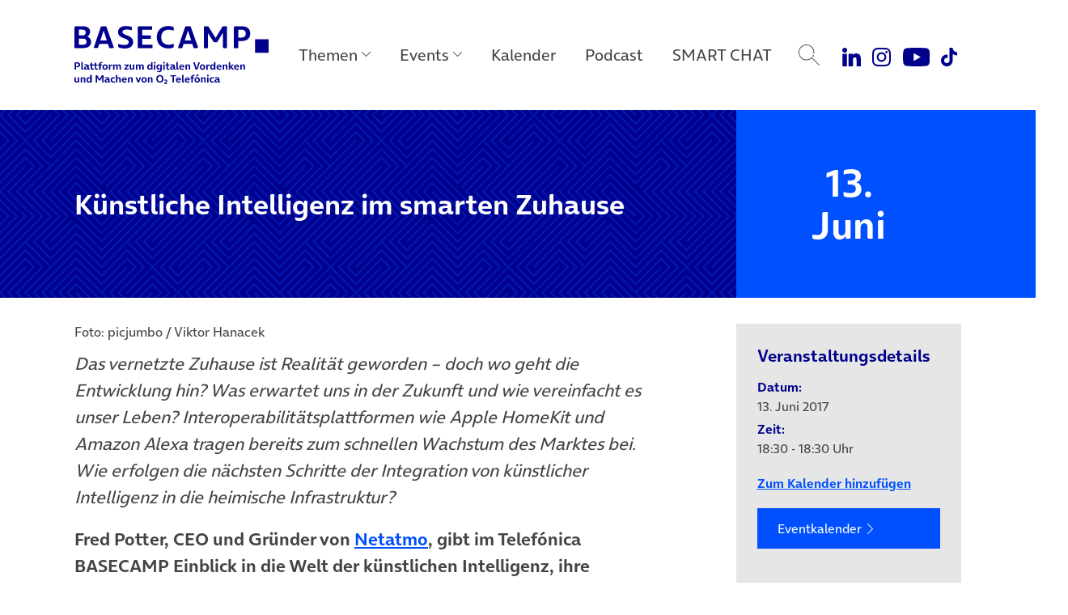

--- FILE ---
content_type: text/html; charset=UTF-8
request_url: https://www.basecamp.digital/event/kuenstliche-intelligenz-im-smarten-zuhause/
body_size: 15039
content:
<!DOCTYPE html>
<html lang="de">
<head>
	<meta charset="UTF-8">
	<meta name="viewport" content="width=device-width, initial-scale=1, shrink-to-fit=no">
	<link rel="profile" href="http://gmpg.org/xfn/11">

	
		<link rel="icon" href="https://www.basecamp.digital/wp-content/themes/basecamp_template/img/favicon_512.png" sizes="32x32" />
	<link rel="icon" href="https://www.basecamp.digital/wp-content/themes/basecamp_template/img/favicon_512.png" sizes="192x192" />
	<link rel="apple-touch-icon" href="https://www.basecamp.digital/wp-content/themes/basecamp_template/img/favicon_512.png" />
	<meta name="msapplication-TileImage" content="https://www.basecamp.digital/wp-content/themes/basecamp_template/img/favicon_512.png" />
	
	<meta name='robots' content='index, follow, max-image-preview:large, max-snippet:-1, max-video-preview:-1' />
	<style>img:is([sizes="auto" i], [sizes^="auto," i]) { contain-intrinsic-size: 3000px 1500px }</style>
	
	<!-- This site is optimized with the Yoast SEO plugin v26.2 - https://yoast.com/wordpress/plugins/seo/ -->
	<title>Künstliche Intelligenz im smarten Zuhause - BASECAMP</title>
	<meta name="description" content="Das vernetzte Zuhause ist Realität geworden - doch wo geht die Entwicklung hin? Was erwartet uns in der Zukunft und wie vereinfacht es unser Leben? Am 30. Mai erfahren Sie es im Telefónica BASECAMP." />
	<link rel="canonical" href="https://www.basecamp.digital/event/kuenstliche-intelligenz-im-smarten-zuhause/" />
	<meta property="og:locale" content="de_DE" />
	<meta property="og:type" content="article" />
	<meta property="og:title" content="Künstliche Intelligenz im smarten Zuhause - BASECAMP" />
	<meta property="og:description" content="Das vernetzte Zuhause ist Realität geworden - doch wo geht die Entwicklung hin? Was erwartet uns in der Zukunft und wie vereinfacht es unser Leben? Am 30. Mai erfahren Sie es im Telefónica BASECAMP." />
	<meta property="og:url" content="https://www.basecamp.digital/event/kuenstliche-intelligenz-im-smarten-zuhause/" />
	<meta property="og:site_name" content="BASECAMP" />
	<meta property="article:publisher" content="https://www.facebook.com/basecamp.digital/" />
	<meta property="article:modified_time" content="2018-08-22T16:26:10+00:00" />
	<meta name="twitter:card" content="summary_large_image" />
	<meta name="twitter:site" content="@basecamp_debate" />
	<meta name="twitter:label1" content="Geschätzte Lesezeit" />
	<meta name="twitter:data1" content="1 Minute" />
	<script type="application/ld+json" class="yoast-schema-graph">{"@context":"https://schema.org","@graph":[{"@type":"WebPage","@id":"https://www.basecamp.digital/event/kuenstliche-intelligenz-im-smarten-zuhause/","url":"https://www.basecamp.digital/event/kuenstliche-intelligenz-im-smarten-zuhause/","name":"Künstliche Intelligenz im smarten Zuhause - BASECAMP","isPartOf":{"@id":"https://www.basecamp.digital/#website"},"datePublished":"2017-05-17T09:55:19+00:00","dateModified":"2018-08-22T16:26:10+00:00","description":"Das vernetzte Zuhause ist Realität geworden - doch wo geht die Entwicklung hin? Was erwartet uns in der Zukunft und wie vereinfacht es unser Leben? Am 30. Mai erfahren Sie es im Telefónica BASECAMP.","breadcrumb":{"@id":"https://www.basecamp.digital/event/kuenstliche-intelligenz-im-smarten-zuhause/#breadcrumb"},"inLanguage":"de","potentialAction":[{"@type":"ReadAction","target":["https://www.basecamp.digital/event/kuenstliche-intelligenz-im-smarten-zuhause/"]}]},{"@type":"BreadcrumbList","@id":"https://www.basecamp.digital/event/kuenstliche-intelligenz-im-smarten-zuhause/#breadcrumb","itemListElement":[{"@type":"ListItem","position":1,"name":"Startseite","item":"https://www.basecamp.digital/"},{"@type":"ListItem","position":2,"name":"Künstliche Intelligenz im smarten Zuhause"}]},{"@type":"WebSite","@id":"https://www.basecamp.digital/#website","url":"https://www.basecamp.digital/","name":"BASECAMP","description":"Das BASECAMP ist der Public Affairs Blog von Telefónica Deutschland. Als Debattenraum, Location für einzigartige Events und Café ist es zudem die Plattform der digitalen Community in der Hauptstadt.","publisher":{"@id":"https://www.basecamp.digital/#organization"},"potentialAction":[{"@type":"SearchAction","target":{"@type":"EntryPoint","urlTemplate":"https://www.basecamp.digital/?s={search_term_string}"},"query-input":{"@type":"PropertyValueSpecification","valueRequired":true,"valueName":"search_term_string"}}],"inLanguage":"de"},{"@type":"Organization","@id":"https://www.basecamp.digital/#organization","name":"BASECAMP","url":"https://www.basecamp.digital/","logo":{"@type":"ImageObject","inLanguage":"de","@id":"https://www.basecamp.digital/#/schema/logo/image/","url":"https://www.basecamp.digital/wp-content/uploads/2021/12/BASECAMP-Logo-blau-500px.png","contentUrl":"https://www.basecamp.digital/wp-content/uploads/2021/12/BASECAMP-Logo-blau-500px.png","width":500,"height":45,"caption":"BASECAMP"},"image":{"@id":"https://www.basecamp.digital/#/schema/logo/image/"},"sameAs":["https://www.facebook.com/basecamp.digital/","https://x.com/basecamp_debate","https://www.youtube.com/c/BASECAMP_digital","https://www.instagram.com/basecamp_debate/"]}]}</script>
	<!-- / Yoast SEO plugin. -->


<link rel='dns-prefetch' href='//www.basecamp.digital' />
<script>
window._wpemojiSettings = {"baseUrl":"https:\/\/s.w.org\/images\/core\/emoji\/16.0.1\/72x72\/","ext":".png","svgUrl":"https:\/\/s.w.org\/images\/core\/emoji\/16.0.1\/svg\/","svgExt":".svg","source":{"concatemoji":"https:\/\/www.basecamp.digital\/wp-includes\/js\/wp-emoji-release.min.js?ver=6.8.3"}};
/*! This file is auto-generated */
!function(s,n){var o,i,e;function c(e){try{var t={supportTests:e,timestamp:(new Date).valueOf()};sessionStorage.setItem(o,JSON.stringify(t))}catch(e){}}function p(e,t,n){e.clearRect(0,0,e.canvas.width,e.canvas.height),e.fillText(t,0,0);var t=new Uint32Array(e.getImageData(0,0,e.canvas.width,e.canvas.height).data),a=(e.clearRect(0,0,e.canvas.width,e.canvas.height),e.fillText(n,0,0),new Uint32Array(e.getImageData(0,0,e.canvas.width,e.canvas.height).data));return t.every(function(e,t){return e===a[t]})}function u(e,t){e.clearRect(0,0,e.canvas.width,e.canvas.height),e.fillText(t,0,0);for(var n=e.getImageData(16,16,1,1),a=0;a<n.data.length;a++)if(0!==n.data[a])return!1;return!0}function f(e,t,n,a){switch(t){case"flag":return n(e,"\ud83c\udff3\ufe0f\u200d\u26a7\ufe0f","\ud83c\udff3\ufe0f\u200b\u26a7\ufe0f")?!1:!n(e,"\ud83c\udde8\ud83c\uddf6","\ud83c\udde8\u200b\ud83c\uddf6")&&!n(e,"\ud83c\udff4\udb40\udc67\udb40\udc62\udb40\udc65\udb40\udc6e\udb40\udc67\udb40\udc7f","\ud83c\udff4\u200b\udb40\udc67\u200b\udb40\udc62\u200b\udb40\udc65\u200b\udb40\udc6e\u200b\udb40\udc67\u200b\udb40\udc7f");case"emoji":return!a(e,"\ud83e\udedf")}return!1}function g(e,t,n,a){var r="undefined"!=typeof WorkerGlobalScope&&self instanceof WorkerGlobalScope?new OffscreenCanvas(300,150):s.createElement("canvas"),o=r.getContext("2d",{willReadFrequently:!0}),i=(o.textBaseline="top",o.font="600 32px Arial",{});return e.forEach(function(e){i[e]=t(o,e,n,a)}),i}function t(e){var t=s.createElement("script");t.src=e,t.defer=!0,s.head.appendChild(t)}"undefined"!=typeof Promise&&(o="wpEmojiSettingsSupports",i=["flag","emoji"],n.supports={everything:!0,everythingExceptFlag:!0},e=new Promise(function(e){s.addEventListener("DOMContentLoaded",e,{once:!0})}),new Promise(function(t){var n=function(){try{var e=JSON.parse(sessionStorage.getItem(o));if("object"==typeof e&&"number"==typeof e.timestamp&&(new Date).valueOf()<e.timestamp+604800&&"object"==typeof e.supportTests)return e.supportTests}catch(e){}return null}();if(!n){if("undefined"!=typeof Worker&&"undefined"!=typeof OffscreenCanvas&&"undefined"!=typeof URL&&URL.createObjectURL&&"undefined"!=typeof Blob)try{var e="postMessage("+g.toString()+"("+[JSON.stringify(i),f.toString(),p.toString(),u.toString()].join(",")+"));",a=new Blob([e],{type:"text/javascript"}),r=new Worker(URL.createObjectURL(a),{name:"wpTestEmojiSupports"});return void(r.onmessage=function(e){c(n=e.data),r.terminate(),t(n)})}catch(e){}c(n=g(i,f,p,u))}t(n)}).then(function(e){for(var t in e)n.supports[t]=e[t],n.supports.everything=n.supports.everything&&n.supports[t],"flag"!==t&&(n.supports.everythingExceptFlag=n.supports.everythingExceptFlag&&n.supports[t]);n.supports.everythingExceptFlag=n.supports.everythingExceptFlag&&!n.supports.flag,n.DOMReady=!1,n.readyCallback=function(){n.DOMReady=!0}}).then(function(){return e}).then(function(){var e;n.supports.everything||(n.readyCallback(),(e=n.source||{}).concatemoji?t(e.concatemoji):e.wpemoji&&e.twemoji&&(t(e.twemoji),t(e.wpemoji)))}))}((window,document),window._wpemojiSettings);
</script>
<style id='wp-emoji-styles-inline-css'>

	img.wp-smiley, img.emoji {
		display: inline !important;
		border: none !important;
		box-shadow: none !important;
		height: 1em !important;
		width: 1em !important;
		margin: 0 0.07em !important;
		vertical-align: -0.1em !important;
		background: none !important;
		padding: 0 !important;
	}
</style>
<link rel='stylesheet' id='wp-block-library-css' href='https://www.basecamp.digital/wp-includes/css/dist/block-library/style.min.css?ver=6.8.3' media='all' />
<style id='classic-theme-styles-inline-css'>
/*! This file is auto-generated */
.wp-block-button__link{color:#fff;background-color:#32373c;border-radius:9999px;box-shadow:none;text-decoration:none;padding:calc(.667em + 2px) calc(1.333em + 2px);font-size:1.125em}.wp-block-file__button{background:#32373c;color:#fff;text-decoration:none}
</style>
<style id='global-styles-inline-css'>
:root{--wp--preset--aspect-ratio--square: 1;--wp--preset--aspect-ratio--4-3: 4/3;--wp--preset--aspect-ratio--3-4: 3/4;--wp--preset--aspect-ratio--3-2: 3/2;--wp--preset--aspect-ratio--2-3: 2/3;--wp--preset--aspect-ratio--16-9: 16/9;--wp--preset--aspect-ratio--9-16: 9/16;--wp--preset--color--black: #000000;--wp--preset--color--cyan-bluish-gray: #abb8c3;--wp--preset--color--white: #ffffff;--wp--preset--color--pale-pink: #f78da7;--wp--preset--color--vivid-red: #cf2e2e;--wp--preset--color--luminous-vivid-orange: #ff6900;--wp--preset--color--luminous-vivid-amber: #fcb900;--wp--preset--color--light-green-cyan: #7bdcb5;--wp--preset--color--vivid-green-cyan: #00d084;--wp--preset--color--pale-cyan-blue: #8ed1fc;--wp--preset--color--vivid-cyan-blue: #0693e3;--wp--preset--color--vivid-purple: #9b51e0;--wp--preset--color--refresh-white: #FFFFFF;--wp--preset--color--refresh-grey-60: #73737d;--wp--preset--color--refresh-beyond-blue: #0050ff;--wp--preset--color--refresh-dark-blue: #00008c;--wp--preset--color--refresh-light-blue: #82dcfa;--wp--preset--color--refresh-orange: #ffa55a;--wp--preset--color--refresh-purple: #a078ff;--wp--preset--color--refresh-green: #00dc7d;--wp--preset--color--refresh-red: #f65d7c;--wp--preset--gradient--vivid-cyan-blue-to-vivid-purple: linear-gradient(135deg,rgba(6,147,227,1) 0%,rgb(155,81,224) 100%);--wp--preset--gradient--light-green-cyan-to-vivid-green-cyan: linear-gradient(135deg,rgb(122,220,180) 0%,rgb(0,208,130) 100%);--wp--preset--gradient--luminous-vivid-amber-to-luminous-vivid-orange: linear-gradient(135deg,rgba(252,185,0,1) 0%,rgba(255,105,0,1) 100%);--wp--preset--gradient--luminous-vivid-orange-to-vivid-red: linear-gradient(135deg,rgba(255,105,0,1) 0%,rgb(207,46,46) 100%);--wp--preset--gradient--very-light-gray-to-cyan-bluish-gray: linear-gradient(135deg,rgb(238,238,238) 0%,rgb(169,184,195) 100%);--wp--preset--gradient--cool-to-warm-spectrum: linear-gradient(135deg,rgb(74,234,220) 0%,rgb(151,120,209) 20%,rgb(207,42,186) 40%,rgb(238,44,130) 60%,rgb(251,105,98) 80%,rgb(254,248,76) 100%);--wp--preset--gradient--blush-light-purple: linear-gradient(135deg,rgb(255,206,236) 0%,rgb(152,150,240) 100%);--wp--preset--gradient--blush-bordeaux: linear-gradient(135deg,rgb(254,205,165) 0%,rgb(254,45,45) 50%,rgb(107,0,62) 100%);--wp--preset--gradient--luminous-dusk: linear-gradient(135deg,rgb(255,203,112) 0%,rgb(199,81,192) 50%,rgb(65,88,208) 100%);--wp--preset--gradient--pale-ocean: linear-gradient(135deg,rgb(255,245,203) 0%,rgb(182,227,212) 50%,rgb(51,167,181) 100%);--wp--preset--gradient--electric-grass: linear-gradient(135deg,rgb(202,248,128) 0%,rgb(113,206,126) 100%);--wp--preset--gradient--midnight: linear-gradient(135deg,rgb(2,3,129) 0%,rgb(40,116,252) 100%);--wp--preset--font-size--small: 13px;--wp--preset--font-size--medium: 20px;--wp--preset--font-size--large: 36px;--wp--preset--font-size--x-large: 42px;--wp--preset--spacing--20: 0.44rem;--wp--preset--spacing--30: 0.67rem;--wp--preset--spacing--40: 1rem;--wp--preset--spacing--50: 1.5rem;--wp--preset--spacing--60: 2.25rem;--wp--preset--spacing--70: 3.38rem;--wp--preset--spacing--80: 5.06rem;--wp--preset--shadow--natural: 6px 6px 9px rgba(0, 0, 0, 0.2);--wp--preset--shadow--deep: 12px 12px 50px rgba(0, 0, 0, 0.4);--wp--preset--shadow--sharp: 6px 6px 0px rgba(0, 0, 0, 0.2);--wp--preset--shadow--outlined: 6px 6px 0px -3px rgba(255, 255, 255, 1), 6px 6px rgba(0, 0, 0, 1);--wp--preset--shadow--crisp: 6px 6px 0px rgba(0, 0, 0, 1);}:where(.is-layout-flex){gap: 0.5em;}:where(.is-layout-grid){gap: 0.5em;}body .is-layout-flex{display: flex;}.is-layout-flex{flex-wrap: wrap;align-items: center;}.is-layout-flex > :is(*, div){margin: 0;}body .is-layout-grid{display: grid;}.is-layout-grid > :is(*, div){margin: 0;}:where(.wp-block-columns.is-layout-flex){gap: 2em;}:where(.wp-block-columns.is-layout-grid){gap: 2em;}:where(.wp-block-post-template.is-layout-flex){gap: 1.25em;}:where(.wp-block-post-template.is-layout-grid){gap: 1.25em;}.has-black-color{color: var(--wp--preset--color--black) !important;}.has-cyan-bluish-gray-color{color: var(--wp--preset--color--cyan-bluish-gray) !important;}.has-white-color{color: var(--wp--preset--color--white) !important;}.has-pale-pink-color{color: var(--wp--preset--color--pale-pink) !important;}.has-vivid-red-color{color: var(--wp--preset--color--vivid-red) !important;}.has-luminous-vivid-orange-color{color: var(--wp--preset--color--luminous-vivid-orange) !important;}.has-luminous-vivid-amber-color{color: var(--wp--preset--color--luminous-vivid-amber) !important;}.has-light-green-cyan-color{color: var(--wp--preset--color--light-green-cyan) !important;}.has-vivid-green-cyan-color{color: var(--wp--preset--color--vivid-green-cyan) !important;}.has-pale-cyan-blue-color{color: var(--wp--preset--color--pale-cyan-blue) !important;}.has-vivid-cyan-blue-color{color: var(--wp--preset--color--vivid-cyan-blue) !important;}.has-vivid-purple-color{color: var(--wp--preset--color--vivid-purple) !important;}.has-black-background-color{background-color: var(--wp--preset--color--black) !important;}.has-cyan-bluish-gray-background-color{background-color: var(--wp--preset--color--cyan-bluish-gray) !important;}.has-white-background-color{background-color: var(--wp--preset--color--white) !important;}.has-pale-pink-background-color{background-color: var(--wp--preset--color--pale-pink) !important;}.has-vivid-red-background-color{background-color: var(--wp--preset--color--vivid-red) !important;}.has-luminous-vivid-orange-background-color{background-color: var(--wp--preset--color--luminous-vivid-orange) !important;}.has-luminous-vivid-amber-background-color{background-color: var(--wp--preset--color--luminous-vivid-amber) !important;}.has-light-green-cyan-background-color{background-color: var(--wp--preset--color--light-green-cyan) !important;}.has-vivid-green-cyan-background-color{background-color: var(--wp--preset--color--vivid-green-cyan) !important;}.has-pale-cyan-blue-background-color{background-color: var(--wp--preset--color--pale-cyan-blue) !important;}.has-vivid-cyan-blue-background-color{background-color: var(--wp--preset--color--vivid-cyan-blue) !important;}.has-vivid-purple-background-color{background-color: var(--wp--preset--color--vivid-purple) !important;}.has-black-border-color{border-color: var(--wp--preset--color--black) !important;}.has-cyan-bluish-gray-border-color{border-color: var(--wp--preset--color--cyan-bluish-gray) !important;}.has-white-border-color{border-color: var(--wp--preset--color--white) !important;}.has-pale-pink-border-color{border-color: var(--wp--preset--color--pale-pink) !important;}.has-vivid-red-border-color{border-color: var(--wp--preset--color--vivid-red) !important;}.has-luminous-vivid-orange-border-color{border-color: var(--wp--preset--color--luminous-vivid-orange) !important;}.has-luminous-vivid-amber-border-color{border-color: var(--wp--preset--color--luminous-vivid-amber) !important;}.has-light-green-cyan-border-color{border-color: var(--wp--preset--color--light-green-cyan) !important;}.has-vivid-green-cyan-border-color{border-color: var(--wp--preset--color--vivid-green-cyan) !important;}.has-pale-cyan-blue-border-color{border-color: var(--wp--preset--color--pale-cyan-blue) !important;}.has-vivid-cyan-blue-border-color{border-color: var(--wp--preset--color--vivid-cyan-blue) !important;}.has-vivid-purple-border-color{border-color: var(--wp--preset--color--vivid-purple) !important;}.has-vivid-cyan-blue-to-vivid-purple-gradient-background{background: var(--wp--preset--gradient--vivid-cyan-blue-to-vivid-purple) !important;}.has-light-green-cyan-to-vivid-green-cyan-gradient-background{background: var(--wp--preset--gradient--light-green-cyan-to-vivid-green-cyan) !important;}.has-luminous-vivid-amber-to-luminous-vivid-orange-gradient-background{background: var(--wp--preset--gradient--luminous-vivid-amber-to-luminous-vivid-orange) !important;}.has-luminous-vivid-orange-to-vivid-red-gradient-background{background: var(--wp--preset--gradient--luminous-vivid-orange-to-vivid-red) !important;}.has-very-light-gray-to-cyan-bluish-gray-gradient-background{background: var(--wp--preset--gradient--very-light-gray-to-cyan-bluish-gray) !important;}.has-cool-to-warm-spectrum-gradient-background{background: var(--wp--preset--gradient--cool-to-warm-spectrum) !important;}.has-blush-light-purple-gradient-background{background: var(--wp--preset--gradient--blush-light-purple) !important;}.has-blush-bordeaux-gradient-background{background: var(--wp--preset--gradient--blush-bordeaux) !important;}.has-luminous-dusk-gradient-background{background: var(--wp--preset--gradient--luminous-dusk) !important;}.has-pale-ocean-gradient-background{background: var(--wp--preset--gradient--pale-ocean) !important;}.has-electric-grass-gradient-background{background: var(--wp--preset--gradient--electric-grass) !important;}.has-midnight-gradient-background{background: var(--wp--preset--gradient--midnight) !important;}.has-small-font-size{font-size: var(--wp--preset--font-size--small) !important;}.has-medium-font-size{font-size: var(--wp--preset--font-size--medium) !important;}.has-large-font-size{font-size: var(--wp--preset--font-size--large) !important;}.has-x-large-font-size{font-size: var(--wp--preset--font-size--x-large) !important;}
:where(.wp-block-post-template.is-layout-flex){gap: 1.25em;}:where(.wp-block-post-template.is-layout-grid){gap: 1.25em;}
:where(.wp-block-columns.is-layout-flex){gap: 2em;}:where(.wp-block-columns.is-layout-grid){gap: 2em;}
:root :where(.wp-block-pullquote){font-size: 1.5em;line-height: 1.6;}
</style>
<link rel='stylesheet' id='quiz-maker-css' href='https://www.basecamp.digital/wp-content/plugins/quiz-maker/public/css/quiz-maker-public.css?ver=21.7.9' media='all' />
<link rel='stylesheet' id='understrap-styles-css' href='https://www.basecamp.digital/wp-content/themes/basecamp_template/css/theme.min.css?ver=0.9.4.1759903119' media='all' />
<script src="https://www.basecamp.digital/wp-includes/js/jquery/jquery.min.js?ver=3.7.1" id="jquery-core-js"></script>
<script src="https://www.basecamp.digital/wp-includes/js/jquery/jquery-migrate.min.js?ver=3.4.1" id="jquery-migrate-js"></script>
<link rel="https://api.w.org/" href="https://www.basecamp.digital/wp-json/" /><link rel='shortlink' href='https://www.basecamp.digital/?p=13200' />
<link rel="alternate" title="oEmbed (JSON)" type="application/json+oembed" href="https://www.basecamp.digital/wp-json/oembed/1.0/embed?url=https%3A%2F%2Fwww.basecamp.digital%2Fevent%2Fkuenstliche-intelligenz-im-smarten-zuhause%2F" />
<link rel="alternate" title="oEmbed (XML)" type="text/xml+oembed" href="https://www.basecamp.digital/wp-json/oembed/1.0/embed?url=https%3A%2F%2Fwww.basecamp.digital%2Fevent%2Fkuenstliche-intelligenz-im-smarten-zuhause%2F&#038;format=xml" />
<link rel="pingback" href="https://www.basecamp.digital/xmlrpc.php">
<meta name="mobile-web-app-capable" content="yes">
<meta name="apple-mobile-web-app-capable" content="yes">
<meta name="apple-mobile-web-app-title" content="BASECAMP - Das BASECAMP ist der Public Affairs Blog von Telefónica Deutschland. Als Debattenraum, Location für einzigartige Events und Café ist es zudem die Plattform der digitalen Community in der Hauptstadt.">
<link rel="icon" href="https://www.basecamp.digital/wp-content/uploads/2025/07/cropped-Favicon-BeyondBlue-512x512-1-32x32.jpg" sizes="32x32" />
<link rel="icon" href="https://www.basecamp.digital/wp-content/uploads/2025/07/cropped-Favicon-BeyondBlue-512x512-1-192x192.jpg" sizes="192x192" />
<link rel="apple-touch-icon" href="https://www.basecamp.digital/wp-content/uploads/2025/07/cropped-Favicon-BeyondBlue-512x512-1-180x180.jpg" />
<meta name="msapplication-TileImage" content="https://www.basecamp.digital/wp-content/uploads/2025/07/cropped-Favicon-BeyondBlue-512x512-1-270x270.jpg" />
		<style id="wp-custom-css">
			.event_suggestions {
  display: none !important;
}
#page .megamenu .menu-event-logos .megamenu-content .event-logo-kitchen-talk a {
    background-image: url(https://www.basecamp.digital/wp-content/uploads/2025/09/KitchenTalk-Kachel-Hauptnavigation-darkBlue-v2.jpg);
}		</style>
		
	<!-- Matomo -->
	<script type="text/javascript">
		var _paq = _paq || [];
		/* tracker methods like "setCustomDimension" should be called before "trackPageView" */
		_paq.push(["disableCookies"]);
		_paq.push(["trackPageView"]);
		_paq.push(["enableLinkTracking"]);
		(function() {
			var u="//webstatistics.telefonica.de/";
			_paq.push(["setTrackerUrl", u+"piwik.php"]);
			_paq.push(["setSiteId", "4"]);
			var d=document, g=d.createElement("script"), s=d.getElementsByTagName("script")[0];
			g.type="text/javascript"; g.async=true; g.defer=true; g.src=u+"piwik.js"; s.parentNode.insertBefore(g,s);
		})();
	</script>
	<noscript><p><img src="//webstatistics.telefonica.de/piwik.php?idsite=4&amp;rec=1" style="border:0;" alt="" /></p></noscript>
	<!-- End Matomo Code -->

	<meta name="google-site-verification" content="-SRxxJ13WJ0XyPDPqNOnVFVW3eph79KmMKykbf2sVjw" />

	<style>
		.page-id-81241 #artikel_block {
			padding-top: 0;
			padding-bottom: 0;
		}
		.carousel-item a:focus-visible {
			outline: #0019a5 auto 4px !important;
			outline-offset: 4px;
		}
		#main .suggestions article {
			overflow: visible !important;
		}
		.carousel-community .carousel-item {
			padding-top: 6px;
			padding-bottom: 6px;
		}
	</style>

	<script type="application/ld+json">
{"performer":{"name":null,"@context":"http:\/\/schema.org","@type":"Organization"},"location":null,"name":"K\u00fcnstliche Intelligenz im smarten Zuhause","startDate":"2017-06-13T18:30:00Z","endDate":"2017-06-13T18:30:00Z","url":"https:\/\/www.basecamp.digital\/event\/kuenstliche-intelligenz-im-smarten-zuhause\/","@context":"http:\/\/schema.org","@type":"Event"}</script>
</head>

<body class="wp-singular tribe_events-template-default single single-tribe_events postid-13200 wp-embed-responsive wp-theme-basecamp_template group-blog" itemscope itemtype="http://schema.org/WebSite">
<div class="site" id="page">

	<a class="skip-link sr-only sr-only-focusable position-fixed" style="z-index:99999;" href="#main">Direkt zum Hauptinhalt springen</a>

	<!-- ******************* The Navbar Area ******************* -->
	<header class="headroom" id="header">

		<nav id="main-nav" class="navbar navbar-expand-lg megamenu" aria-labelledby="main-nav-label">

			<div id="main-nav-label" class="sr-only">
				Main Navigation			</div>

			<div class="container justify-content-start">

				
				<a class="navbar-brand" rel="home" href="https://www.basecamp.digital/" title="BASECAMP" itemprop="url">
					<img src="https://www.basecamp.digital/wp-content/themes/basecamp_template/img/logo-dark-blue.svg" alt="BASECAMP" />
				</a>

				
				<button id="toggle" class="navbar-toggler collapsed" type="button" data-toggle="collapse" data-target="#navbarNavDropdownMobile" aria-controls="navbarNavDropdownMobile" aria-expanded="false" aria-label="Toggle navigation">
					<span class="icon-bar"></span>
					<span class="icon-bar"></span>
					<span class="icon-bar"></span>
				</button>

				<!-- The WordPress Menu goes here -->
				<div id="navbarNavDropdown" class="collapse navbar-collapse flex-grow-0"><ul id="main-menu" class="navbar-nav megamenu-nav d-flex justify-content-center"><li itemscope="itemscope" itemtype="https://www.schema.org/SiteNavigationElement" id="menu-item-91509" class="nav-ajax-item menu-item menu-item-type-custom menu-item-object-custom menu-item-has-children dropdown menu-item-91509 nav-item"><a title="Themen" href="#" aria-haspopup="true" aria-expanded="false" role="button" class="dropdown-toggle nav-link" id="menu-item-dropdown-91509" data-filter="all" data-tags-id="91509">Themen</a>
<div class="megamenu-content" aria-labelledby="menu-item-dropdown-91509" role="menu"><div class="d-flex align-items-start justify-content-start container"><ul>
	<li itemscope="itemscope" itemtype="https://www.schema.org/SiteNavigationElement" id="menu-item-91510" class="menu-item menu-item-type-taxonomy menu-item-object-post_tag menu-item-91510 nav-item"><a title="Politik" href="https://www.basecamp.digital/tag/politik/" class="dropdown-item" data-filter="all" data-tags-id="10">Politik</a></li>
	<li itemscope="itemscope" itemtype="https://www.schema.org/SiteNavigationElement" id="menu-item-91689" class="menu-item menu-item-type-taxonomy menu-item-object-post_tag menu-item-91689 nav-item"><a title="Künstliche Intelligenz" href="https://www.basecamp.digital/tag/kuenstliche-intelligenz/" class="dropdown-item" data-filter="all" data-tags-id="434">Künstliche Intelligenz</a></li>
	<li itemscope="itemscope" itemtype="https://www.schema.org/SiteNavigationElement" id="menu-item-91511" class="menu-item menu-item-type-taxonomy menu-item-object-post_tag menu-item-91511 nav-item"><a title="Digitale Verantwortung" href="https://www.basecamp.digital/tag/verantwortung/" class="dropdown-item" data-filter="all" data-tags-id="338">Digitale Verantwortung</a></li>
	<li itemscope="itemscope" itemtype="https://www.schema.org/SiteNavigationElement" id="menu-item-91512" class="menu-item menu-item-type-taxonomy menu-item-object-post_tag menu-item-91512 nav-item"><a title="Digitale Zukunft" href="https://www.basecamp.digital/tag/digitale-zukunft/" class="dropdown-item" data-filter="all" data-tags-id="1426">Digitale Zukunft</a></li>
	<li itemscope="itemscope" itemtype="https://www.schema.org/SiteNavigationElement" id="menu-item-92986" class="menu-item menu-item-type-post_type menu-item-object-lp menu-item-92986 nav-item"><a title="Speaker Highlights" href="https://www.basecamp.digital/speaker-highlights/" class="dropdown-item" data-filter="events" data-tags-id="73112">Speaker Highlights</a></li>
</div></div>
</li>
<li itemscope="itemscope" itemtype="https://www.schema.org/SiteNavigationElement" id="menu-item-91513" class="menu-event-logos menu-item menu-item-type-custom menu-item-object-custom menu-item-has-children dropdown menu-item-91513 nav-item"><a title="Events" href="#" aria-haspopup="true" aria-expanded="false" role="button" class="dropdown-toggle nav-link" id="menu-item-dropdown-91513" data-filter="all" data-tags-id="91513">Events</a>
<div class="megamenu-content" aria-labelledby="menu-item-dropdown-91513" role="menu"><div class="d-flex align-items-start justify-content-start container"><ul>
	<li itemscope="itemscope" itemtype="https://www.schema.org/SiteNavigationElement" id="menu-item-91550" class="event-logo-nachgefragt menu-item menu-item-type-taxonomy menu-item-object-post_tag menu-item-91550 nav-item"><a title="Nachgefragt!" href="https://www.basecamp.digital/tag/nachgefragt/" class="dropdown-item" data-filter="all" data-tags-id="1428">Nachgefragt!</a></li>
	<li itemscope="itemscope" itemtype="https://www.schema.org/SiteNavigationElement" id="menu-item-91551" class="event-logo-fishbowl menu-item menu-item-type-taxonomy menu-item-object-post_tag menu-item-91551 nav-item"><a title="BASECAMP FishBowl" href="https://www.basecamp.digital/tag/fishbowl/" class="dropdown-item" data-filter="all" data-tags-id="1599">BASECAMP FishBowl</a></li>
	<li itemscope="itemscope" itemtype="https://www.schema.org/SiteNavigationElement" id="menu-item-91552" class="event-logo-basecamp-debate menu-item menu-item-type-taxonomy menu-item-object-post_tag menu-item-91552 nav-item"><a title="BASECAMP_Debate" href="https://www.basecamp.digital/tag/basecamp_debate/" class="dropdown-item" data-filter="all" data-tags-id="1927">BASECAMP_Debate</a></li>
	<li itemscope="itemscope" itemtype="https://www.schema.org/SiteNavigationElement" id="menu-item-91554" class="event-logo-trend2go menu-item menu-item-type-taxonomy menu-item-object-post_tag menu-item-91554 nav-item"><a title="BASECAMP Trend2Go!" href="https://www.basecamp.digital/tag/basecamp-trend2go/" class="dropdown-item" data-filter="all" data-tags-id="2027">BASECAMP Trend2Go!</a></li>
	<li itemscope="itemscope" itemtype="https://www.schema.org/SiteNavigationElement" id="menu-item-91556" class="event-logo-kitchen-talk menu-item menu-item-type-taxonomy menu-item-object-post_tag menu-item-91556 nav-item"><a title="Kitchen Talk" href="https://www.basecamp.digital/tag/kitchen-talk/" class="dropdown-item" data-filter="all" data-tags-id="378">Kitchen Talk</a></li>
	<li itemscope="itemscope" itemtype="https://www.schema.org/SiteNavigationElement" id="menu-item-91515" class="event-logo-data-debates menu-item menu-item-type-taxonomy menu-item-object-post_tag menu-item-91515 nav-item"><a title="Data Debates" href="https://www.basecamp.digital/tag/data-debates/" class="dropdown-item" data-filter="all" data-tags-id="466">Data Debates</a></li>
	<li itemscope="itemscope" itemtype="https://www.schema.org/SiteNavigationElement" id="menu-item-91518" class="event-logo-udl-talk menu-item menu-item-type-taxonomy menu-item-object-post_tag menu-item-91518 nav-item"><a title="UdL Digital Talk" href="https://www.basecamp.digital/tag/udl-digital-talk/" class="dropdown-item" data-filter="all" data-tags-id="292">UdL Digital Talk</a></li>
	<li itemscope="itemscope" itemtype="https://www.schema.org/SiteNavigationElement" id="menu-item-91563" class="event-logo-eventanfrage menu-item menu-item-type-custom menu-item-object-custom menu-item-91563 nav-item"><a title="Eventanfrage stellen" href="https://www.basecamp.digital/eventlocation-berlin/" class="dropdown-item" data-filter="all" data-tags-id="91563">Eventanfrage stellen</a></li>
</div></div>
</li>
<li itemscope="itemscope" itemtype="https://www.schema.org/SiteNavigationElement" id="menu-item-91520" class="menu-item menu-item-type-custom menu-item-object-custom menu-item-91520 nav-item"><a title="Kalender" href="/kalender/" class="nav-link" data-filter="all" data-tags-id="91520">Kalender</a></li>
<li itemscope="itemscope" itemtype="https://www.schema.org/SiteNavigationElement" id="menu-item-91544" class="menu-item menu-item-type-post_type menu-item-object-lp menu-item-91544 nav-item"><a title="Podcast" href="https://www.basecamp.digital/podcast/" class="nav-link" data-filter="all" data-tags-id="83453">Podcast</a></li>
<li itemscope="itemscope" itemtype="https://www.schema.org/SiteNavigationElement" id="menu-item-91545" class="menu-item menu-item-type-post_type menu-item-object-lp menu-item-91545 nav-item"><a title="SMART CHAT" href="https://www.basecamp.digital/basecamp-smart-chat/" class="nav-link" data-filter="all" data-tags-id="76263">SMART CHAT</a></li>
</ul></div>
				<div id="navbarNavDropdownMobile" class="collapse navbar-collapse flex-grow-0"><ul id="main-menu" class="navbar-nav mobile-nav d-flex justify-content-center"><li itemscope="itemscope" itemtype="https://www.schema.org/SiteNavigationElement" class="nav-ajax-item menu-item menu-item-type-custom menu-item-object-custom menu-item-has-children dropdown menu-item-91509 nav-item"><a title="Themen" href="#" aria-haspopup="true" aria-expanded="false" role="button" class="dropdown-toggle nav-link" id="menu-item-dropdown-91509" data-filter="all" data-tags-id="91509">Themen</a>
<div class="megamenu-content" aria-labelledby="menu-item-dropdown-91509" role="menu"><div class="d-flex align-items-start justify-content-start container"><ul>
	<li itemscope="itemscope" itemtype="https://www.schema.org/SiteNavigationElement" class="menu-item menu-item-type-taxonomy menu-item-object-post_tag menu-item-91510 nav-item"><a title="Politik" href="https://www.basecamp.digital/tag/politik/" class="dropdown-item" data-filter="all" data-tags-id="10">Politik</a></li>
	<li itemscope="itemscope" itemtype="https://www.schema.org/SiteNavigationElement" class="menu-item menu-item-type-taxonomy menu-item-object-post_tag menu-item-91689 nav-item"><a title="Künstliche Intelligenz" href="https://www.basecamp.digital/tag/kuenstliche-intelligenz/" class="dropdown-item" data-filter="all" data-tags-id="434">Künstliche Intelligenz</a></li>
	<li itemscope="itemscope" itemtype="https://www.schema.org/SiteNavigationElement" class="menu-item menu-item-type-taxonomy menu-item-object-post_tag menu-item-91511 nav-item"><a title="Digitale Verantwortung" href="https://www.basecamp.digital/tag/verantwortung/" class="dropdown-item" data-filter="all" data-tags-id="338">Digitale Verantwortung</a></li>
	<li itemscope="itemscope" itemtype="https://www.schema.org/SiteNavigationElement" class="menu-item menu-item-type-taxonomy menu-item-object-post_tag menu-item-91512 nav-item"><a title="Digitale Zukunft" href="https://www.basecamp.digital/tag/digitale-zukunft/" class="dropdown-item" data-filter="all" data-tags-id="1426">Digitale Zukunft</a></li>
	<li itemscope="itemscope" itemtype="https://www.schema.org/SiteNavigationElement" class="menu-item menu-item-type-post_type menu-item-object-lp menu-item-92986 nav-item"><a title="Speaker Highlights" href="https://www.basecamp.digital/speaker-highlights/" class="dropdown-item" data-filter="events" data-tags-id="73112">Speaker Highlights</a></li>
</div></div>
</li>
<li itemscope="itemscope" itemtype="https://www.schema.org/SiteNavigationElement" class="menu-event-logos menu-item menu-item-type-custom menu-item-object-custom menu-item-has-children dropdown menu-item-91513 nav-item"><a title="Events" href="#" aria-haspopup="true" aria-expanded="false" role="button" class="dropdown-toggle nav-link" id="menu-item-dropdown-91513" data-filter="all" data-tags-id="91513">Events</a>
<div class="megamenu-content" aria-labelledby="menu-item-dropdown-91513" role="menu"><div class="d-flex align-items-start justify-content-start container"><ul>
	<li itemscope="itemscope" itemtype="https://www.schema.org/SiteNavigationElement" class="event-logo-nachgefragt menu-item menu-item-type-taxonomy menu-item-object-post_tag menu-item-91550 nav-item"><a title="Nachgefragt!" href="https://www.basecamp.digital/tag/nachgefragt/" class="dropdown-item" data-filter="all" data-tags-id="1428">Nachgefragt!</a></li>
	<li itemscope="itemscope" itemtype="https://www.schema.org/SiteNavigationElement" class="event-logo-fishbowl menu-item menu-item-type-taxonomy menu-item-object-post_tag menu-item-91551 nav-item"><a title="BASECAMP FishBowl" href="https://www.basecamp.digital/tag/fishbowl/" class="dropdown-item" data-filter="all" data-tags-id="1599">BASECAMP FishBowl</a></li>
	<li itemscope="itemscope" itemtype="https://www.schema.org/SiteNavigationElement" class="event-logo-basecamp-debate menu-item menu-item-type-taxonomy menu-item-object-post_tag menu-item-91552 nav-item"><a title="BASECAMP_Debate" href="https://www.basecamp.digital/tag/basecamp_debate/" class="dropdown-item" data-filter="all" data-tags-id="1927">BASECAMP_Debate</a></li>
	<li itemscope="itemscope" itemtype="https://www.schema.org/SiteNavigationElement" class="event-logo-trend2go menu-item menu-item-type-taxonomy menu-item-object-post_tag menu-item-91554 nav-item"><a title="BASECAMP Trend2Go!" href="https://www.basecamp.digital/tag/basecamp-trend2go/" class="dropdown-item" data-filter="all" data-tags-id="2027">BASECAMP Trend2Go!</a></li>
	<li itemscope="itemscope" itemtype="https://www.schema.org/SiteNavigationElement" class="event-logo-kitchen-talk menu-item menu-item-type-taxonomy menu-item-object-post_tag menu-item-91556 nav-item"><a title="Kitchen Talk" href="https://www.basecamp.digital/tag/kitchen-talk/" class="dropdown-item" data-filter="all" data-tags-id="378">Kitchen Talk</a></li>
	<li itemscope="itemscope" itemtype="https://www.schema.org/SiteNavigationElement" class="event-logo-data-debates menu-item menu-item-type-taxonomy menu-item-object-post_tag menu-item-91515 nav-item"><a title="Data Debates" href="https://www.basecamp.digital/tag/data-debates/" class="dropdown-item" data-filter="all" data-tags-id="466">Data Debates</a></li>
	<li itemscope="itemscope" itemtype="https://www.schema.org/SiteNavigationElement" class="event-logo-udl-talk menu-item menu-item-type-taxonomy menu-item-object-post_tag menu-item-91518 nav-item"><a title="UdL Digital Talk" href="https://www.basecamp.digital/tag/udl-digital-talk/" class="dropdown-item" data-filter="all" data-tags-id="292">UdL Digital Talk</a></li>
	<li itemscope="itemscope" itemtype="https://www.schema.org/SiteNavigationElement" class="event-logo-eventanfrage menu-item menu-item-type-custom menu-item-object-custom menu-item-91563 nav-item"><a title="Eventanfrage stellen" href="https://www.basecamp.digital/eventlocation-berlin/" class="dropdown-item" data-filter="all" data-tags-id="91563">Eventanfrage stellen</a></li>
</div></div>
</li>
<li itemscope="itemscope" itemtype="https://www.schema.org/SiteNavigationElement" class="menu-item menu-item-type-custom menu-item-object-custom menu-item-91520 nav-item"><a title="Kalender" href="/kalender/" class="nav-link" data-filter="all" data-tags-id="91520">Kalender</a></li>
<li itemscope="itemscope" itemtype="https://www.schema.org/SiteNavigationElement" class="menu-item menu-item-type-post_type menu-item-object-lp menu-item-91544 nav-item"><a title="Podcast" href="https://www.basecamp.digital/podcast/" class="nav-link" data-filter="all" data-tags-id="83453">Podcast</a></li>
<li itemscope="itemscope" itemtype="https://www.schema.org/SiteNavigationElement" class="menu-item menu-item-type-post_type menu-item-object-lp menu-item-91545 nav-item"><a title="SMART CHAT" href="https://www.basecamp.digital/basecamp-smart-chat/" class="nav-link" data-filter="all" data-tags-id="76263">SMART CHAT</a></li>
</ul></div>
				<button class="icon-search" data-toggle="modal" data-target="#searchmodal" aria-label="Suche öffnen"></button>

				<!-- Social Links -->
					<ul class="social-nav">
		<li>
				<a href="https://www.linkedin.com/showcase/basecamp-digital/" target="_blank" aria-label="BASECAMP Linkedin (öffnet in neuem Tab)">
					<img src="https://www.basecamp.digital/wp-content/uploads/2025/07/linkedin-darkblue.svg" alt="" role="presentation" />
				</a>
			</li>
		<li>
				<a href="https://www.instagram.com/basecamp_debate/" target="_blank" aria-label="BASECAMP Instagram (öffnet in neuem Tab)">
					<img src="https://www.basecamp.digital/wp-content/uploads/2025/07/instagram-DarkBlue.svg" alt="" role="presentation" />
				</a>
			</li>
		<li>
				<a href="https://www.youtube.com/c/BASECAMP_digital" target="_blank" aria-label="BASECAMP YouTube (öffnet in neuem Tab)">
					<img src="https://www.basecamp.digital/wp-content/uploads/2025/07/youtube-DarkBlue.svg" alt="" role="presentation" />
				</a>
			</li>
		<li>
				<a href="https://www.tiktok.com/@basecamp_debate" target="_blank" aria-label="BASECAMP Tiktok (öffnet in neuem Tab)">
					<img src="https://www.basecamp.digital/wp-content/uploads/2025/07/TikTok-Social-Icon-DarkBlue.svg" alt="" role="presentation" />
				</a>
			</li>
		<li class="icon-hide-desktop-header">
				<a href="https://open.spotify.com/show/5OwQ6aUVDgBWrRs8nC0IsK" target="_blank" aria-label="BASECAMP Spotify (öffnet in neuem Tab)">
					<img src="https://www.basecamp.digital/wp-content/uploads/2025/07/icon-spotify-DarkBlue.svg" alt="" role="presentation" />
				</a>
			</li>
		<li class="icon-hide-desktop-header">
				<a href="https://www.basecamp.digital/newsletter" target="_blank" aria-label="BASECAMP Newsletter (öffnet in neuem Tab)">
					<img src="https://www.basecamp.digital/wp-content/uploads/2025/07/icon-newsletter-DarkBlue.svg" alt="" role="presentation" />
				</a>
			</li>
			</ul>
			</div><!-- .container -->

			<div class="megamenu-background" id="megamenu-background"></div>

		</nav><!-- .site-navigation -->

	</header><!-- #wrapper-navbar end -->

<main class="site-main" id="main">
	
<article class="post-13200 tribe_events type-tribe_events status-publish hentry tag-kuenstliche-intelligenz tag-smart-home tag-veranstaltung" id="post-13200">
	<section class="bg-pattern" id="artikel_header">
		<div class="artikel_header_bg">
			<div class="container">
				<div class="row d-flex">
					<div class="col-9 col-xl-8 d-flex">
						<h1 class="my-auto page-title py-5 py-xl-7">
														Künstliche Intelligenz im smarten Zuhause						</h1>
					</div>
					<div class="col-3 col-xl-4 pl-xl-8 pl-auto refresh-colors">
						<h2 class="py-5 py-xl-7 h-100 d-flex flex-column align-items-center justify-content-center mb-0 text-center event-date galaxy-blue">
							<span>13.</span>
							<span>Juni</span>
						</h2>
					</div>
				</div>

			</div>
		</div>
	</section>

	<section>
		<div class="container">
			<div class="row">
				<!-- Content -->
				<div class="col-12 col-xl-8 content-event-container">
					<p><sup>Foto: picjumbo / Viktor Hanacek</sup><br />
<em>Das vernetzte Zuhause ist Realität geworden &#8211; doch wo geht die Entwicklung hin? Was erwartet uns in der Zukunft und wie vereinfacht es unser Leben? Interoperabilitätsplattformen wie Apple HomeKit und Amazon Alexa tragen bereits zum schnellen Wachstum des Marktes bei. Wie erfolgen die nächsten Schritte der Integration von künstlicher Intelligenz in die heimische Infrastruktur?</em></p>
<p><strong>Fred Potter, CEO und Gründer von <a href="https://www.netatmo.com/de-DE/site/">Netatmo</a>, gibt im Telefónica BASECAMP Einblick in die Welt der künstlichen Intelligenz, ihre zukünftige Entwicklung und ihren Einfluss auf unseren Alltag</strong>. Sein Unternehmen Netatmo entwickelt <strong>smarte Produkte für das vernetzte Zuhause</strong>. Mit ansprechendem Design, einfacher Bedienung und einzigartiger Technik will Netatmo die Art wie wir leben revolutionieren: Die Produkte ermöglichen dem Nutzer, das Zuhause sicherer und komfortabler zu machen und für eine gesunde Umgebung zu sorgen.</p>
<p>Sie wollen mehr erfahren und am 13. Juni im Telefónica BASECAMP dabeis ein? Los geht&#8217;s um 18:30 Uhr und die Anmeldung ist per Mail an <a href="mailto:netatmo@markengold.de">netatmo@markengold.de</a> kostenlos möglich.</p>

					<!-- Veranstaltungsdetails -->
					<div style="clear:both;"></div>
					<div class="row event-infos-box-container">
						<div class="col-12">
							<div class="h-100 event-infos-box event-infos-box-extra d-flex justify-content-lg-center align-items-center">
								<div class="event-info">
									<h3>Veranstaltungsdetails</h3>
									<ul>
										<li><strong>Datum:</strong> 13. Juni 2017</li>

																					<li><strong>Zeit:</strong> 18:30											- 18:30 Uhr</li>
										
																				
										
																			</ul>
																		<p><a href="https://www.basecamp.digital/wp-admin/admin-ajax.php?action=export_ical&post_id=13200"><strong>Zum Kalender hinzufügen</strong></a></p>
								</div>
								<h4 class="ml-auto mb-0 text-center event-date">
									<span>13.</span>
									<span>Juni</span>
								</h4>
							</div>
						</div>
					</div>

					<p>Wir weisen darauf hin, dass bei unseren öffentlichen Veranstaltungen auch Bild- und Tonmaterial
						in Form von Fotos oder Videoaufzeichnungen durch von uns beauftragte oder akkreditierte Personen
						und Dienstleister erstellt wird. Die Aufnahmen werden für die Event-Dokumentation und Event-
						Kommunikation auf den Social-Media-Kanälen des BASECAMP genutzt. Sie haben das Recht auf
						Information und weitere Betroffenenrechte. Informationen zu unseren Datenverarbeitungen sowie
						Ihren Betroffenenrechten finden Sie <a href="https://www.basecamp.digital/datenschutz/#events">hier</a>.</p>

					<!-- Tags -->
					<section class="tags">
						<h2>Schlagworte</h2>
						<div class='tagcloud'><a href="https://www.basecamp.digital/tag/kuenstliche-intelligenz/" rel="tag">Künstliche Intelligenz</a> <a href="https://www.basecamp.digital/tag/smart-home/" rel="tag">Smart Home</a> <a href="https://www.basecamp.digital/tag/veranstaltung/" rel="tag">Veranstaltung</a></div>					</section>



					<!-- Empfehlung der Redaktion Events START -->
										<section class="suggestions">
						<h2>Empfehlung der Redaktion</h2>
						<div class="row">
							<div id="carousel-community-6920a8105d908" class="carousel-community carousel carousel-slider-full slide" data-ride="carousel" data-interval="false">
							
								<div class="carousel-inner multicarousel row w-100 mx-auto">
																		<div class="carousel-item col-12 col-md-6 col-lg-4 active">
	<article class="article-small post-92889 tribe_events type-tribe_events status-publish has-post-thumbnail hentry category-allgemein category-nl-rss tag-digitale-bildung tag-verantwortung tag-event tag-ki tag-kuenstliche-intelligenz tag-seniorinnen tag-senioren tag-wake-up bc_events_veranstalter-o2-telefonica bc_events_veranstalter-stiftung-digitale-chancen bc_events_veranstaltungsort-basecamp bc_events_veranstaltungsort-und-via-livestream bc_events_veranstaltungkat-hybrid-event" id="post-92889">
		<div class="post-thumbnail">
			<a class="d-block refresh-colors" href="https://www.basecamp.digital/event/generationendialog-nie-allein-naehe-trost-und-gefuehle-in-zeiten-von-ki/" aria-label="Generationendialog: Nie allein? Nähe, Trost und Gefühle in Zeiten von KI">
				<img src="https://www.basecamp.digital/wp-content/uploads/2025/11/20251215-EVENT-Stiftung-Digitale-Chancen-v3-720x720-1.jpg" alt="" />
								<div class="galaxy-blue  event-date font-size-small">
					<span>15.</span>
					<span>Dez.</span>
					<span>2025</span>
				</div>
							</a>
		</div>
		<div class="article-teaser primary-blue font-light bg-pattern bg-beyond-blue">
			<h3 class="entry-title">
				<a tabindex="-1" href="https://www.basecamp.digital/event/generationendialog-nie-allein-naehe-trost-und-gefuehle-in-zeiten-von-ki/">
											<span class="d-block font-size-mid">Generationendialog:</span>
					
					Nie allein? Nähe, Trost und Gefühle in Zeiten von KI				</a>
			</h3>
		</div>
	</article>
</div>
																		<div class="carousel-item col-12 col-md-6 col-lg-4">
	<article class="article-small post-92750 tribe_events type-tribe_events status-publish has-post-thumbnail hentry category-allgemein category-nl-rss tag-bundesministerium-der-justiz-und-fuer-verbraucherschutz tag-demokratischer-staat tag-digitale-zukunft tag-digitalpolitik tag-dr-stefanie-hubig tag-event tag-ki tag-kuenstliche-intelligenz tag-politik tag-udl-digital tag-udl-digital-talk tag-wehrhafte-demokratie bc_events_veranstalter-o2-telefonica bc_events_veranstaltungsort-basecamp bc_events_veranstaltungkat-event-vor-ort" id="post-92750">
		<div class="post-thumbnail">
			<a class="d-block refresh-colors" href="https://www.basecamp.digital/event/udl-digital-talk-mit-dr-stefanie-hubig-wehrhafte-demokratie-im-ki-zeitalter/" aria-label="UdL Digital Talk mit Dr. Stefanie Hubig und Prof. Dr. Christian Schertz: Wehrhafte Demokratie im KI–Zeitalter">
				<img src="https://www.basecamp.digital/wp-content/uploads/2025/10/20260113-EVENT-UdL-Digital-Talk-Hubig-V03-720x720-1.jpg" alt="" />
								<div class="turquoise  event-date font-size-small">
					<span>13.</span>
					<span>Jan.</span>
					<span>2026</span>
				</div>
							</a>
		</div>
		<div class="article-teaser primary-blue font-light bg-pattern bg-beyond-blue">
			<h3 class="entry-title">
				<a tabindex="-1" href="https://www.basecamp.digital/event/udl-digital-talk-mit-dr-stefanie-hubig-wehrhafte-demokratie-im-ki-zeitalter/">
											<span class="d-block font-size-mid">UdL Digital Talk mit Dr. Stefanie Hubig und Prof. Dr. Christian Schertz:</span>
					
					Wehrhafte Demokratie im KI–Zeitalter				</a>
			</h3>
		</div>
	</article>
</div>
																		<div class="carousel-item col-12 col-md-6 col-lg-4">
	<article class="article-small post-92582 tribe_events type-tribe_events status-publish has-post-thumbnail hentry category-allgemein tag-digitale-zukunft tag-event tag-innovation tag-kuenstliche-intelligenz tag-social-networking bc_events_veranstalter-oev-online-dienste-gmbh-x-htw bc_events_veranstaltungsort-basecamp bc_events_veranstaltungkat-event-vor-ort" id="post-92582">
		<div class="post-thumbnail">
			<a class="d-block refresh-colors" href="https://www.basecamp.digital/event/htw-berlin-oev-innovation-hub-meet-up-innovation-trends-networking-2/" aria-label="HTW Berlin &#038; OEV Innovation Hub Meet-up: Innovation, Trends &#038; Networking">
				<img src="https://www.basecamp.digital/wp-content/uploads/2025/10/20251106-OEVxHTW-720x720-1.jpg" alt="" />
								<div class="galaxy-blue  event-date font-size-small">
					<span>06.</span>
					<span>Nov.</span>
					<span>2025</span>
				</div>
							</a>
		</div>
		<div class="article-teaser primary-blue font-light bg-pattern bg-beyond-blue">
			<h3 class="entry-title">
				<a tabindex="-1" href="https://www.basecamp.digital/event/htw-berlin-oev-innovation-hub-meet-up-innovation-trends-networking-2/">
											<span class="d-block font-size-mid">HTW Berlin &#038; OEV Innovation Hub Meet-up:</span>
					
					Innovation, Trends &#038; Networking				</a>
			</h3>
		</div>
	</article>
</div>
																		<div class="carousel-item col-12 col-md-6 col-lg-4">
	<article class="article-small post-92477 tribe_events type-tribe_events status-publish has-post-thumbnail hentry category-allgemein tag-deep-learning tag-digitale-zukunft tag-event tag-ki tag-kuenstliche-intelligenz tag-maschinelles-lernen tag-technologie tag-unternehmen bc_events_veranstalter-ki-bundesverband bc_events_veranstaltungsort-basecamp bc_events_veranstaltungsort-und-via-livestream bc_events_veranstaltungkat-hybrid-event" id="post-92477">
		<div class="post-thumbnail">
			<a class="d-block refresh-colors" href="https://www.basecamp.digital/event/ki-bundesverband-mitgliederversammlung-2025/" aria-label="KI Bundesverband: Mitgliederversammlung 2025">
				<img src="https://www.basecamp.digital/wp-content/uploads/2025/10/20251127-EVENT-KI-Bundesverband-720x720-v3.jpg" alt="" />
								<div class="galaxy-blue  event-date font-size-small">
					<span>27.</span>
					<span>Nov.</span>
					<span>2025</span>
				</div>
							</a>
		</div>
		<div class="article-teaser primary-blue font-light bg-pattern bg-beyond-blue">
			<h3 class="entry-title">
				<a tabindex="-1" href="https://www.basecamp.digital/event/ki-bundesverband-mitgliederversammlung-2025/">
											<span class="d-block font-size-mid">KI Bundesverband:</span>
					
					Mitgliederversammlung 2025				</a>
			</h3>
		</div>
	</article>
</div>
																		<div class="carousel-item col-12 col-md-6 col-lg-4">
	<article class="article-small post-91860 tribe_events type-tribe_events status-publish has-post-thumbnail hentry category-allgemein tag-alexander-schweitzer tag-basecamp tag-digitale-zukunft tag-digitalisierung tag-digitalpolitik-in-den-laendern tag-event tag-ki tag-kuenstliche-intelligenz tag-politik tag-rheinland-pfalz tag-udl-digital tag-udl-digital-talk bc_events_veranstalter-o2-telefonica bc_events_veranstaltungsort-basecamp bc_events_veranstaltungkat-event-vor-ort bc_speaker-schweitzer-alexander" id="post-91860">
		<div class="post-thumbnail">
			<a class="d-block refresh-colors" href="https://www.basecamp.digital/event/udl-digital-talk-mit-alexander-schweitzer-kollege-ki-ist-da-wie-kommen-wir-durch-den-kulturwandel/" aria-label="UdL Digital Talk mit Alexander Schweitzer und Lena Weirauch: Kollege KI ist da &#8211; Wie kommen wir durch den Kulturwandel?">
				<img src="https://www.basecamp.digital/wp-content/uploads/2025/09/20251016-EVENT-UdLDigital-Talk-V03-720x720-1.jpg" alt="" />
								<div class="turquoise  event-date font-size-small">
					<span>16.</span>
					<span>Okt.</span>
					<span>2025</span>
				</div>
							</a>
		</div>
		<div class="article-teaser primary-blue font-light bg-pattern bg-beyond-blue">
			<h3 class="entry-title">
				<a tabindex="-1" href="https://www.basecamp.digital/event/udl-digital-talk-mit-alexander-schweitzer-kollege-ki-ist-da-wie-kommen-wir-durch-den-kulturwandel/">
											<span class="d-block font-size-mid">UdL Digital Talk mit Alexander Schweitzer und Lena Weirauch:</span>
					
					Kollege KI ist da &#8211; Wie kommen wir durch den Kulturwandel?				</a>
			</h3>
		</div>
	</article>
</div>
																		<div class="carousel-item col-12 col-md-6 col-lg-4">
	<article class="article-small post-90610 tribe_events type-tribe_events status-publish has-post-thumbnail hentry category-allgemein tag-artificial-intelligence tag-basecamp-trend2go tag-digitale-zukunft tag-exoskelett tag-innovation tag-ki tag-kuenstliche-intelligenz tag-mensch-maschine bc_events_veranstalter-basecamp bc_events_veranstaltungsort-basecamp bc_events_veranstaltungsort-basecamp-on-air bc_events_veranstaltungkat-hybrid-event" id="post-90610">
		<div class="post-thumbnail">
			<a class="d-block refresh-colors" href="https://www.basecamp.digital/event/basecamp-trend2go-ki-ist-wie-ein-exoskelett-fuer-das-denken-wie-unterstuetzen-uns-maschinen-beim-leben-und-arbeiten/" aria-label="BASECAMP Trend2Go!: KI ist wie ein Exoskelett für das Denken &#8211; wie unterstützen uns Maschinen beim Leben und Arbeiten?">
				<img src="https://www.basecamp.digital/wp-content/uploads/2025/04/20250605-EVENT-Trend2Go-Exoskelett-720x720-1.jpg" alt="" />
								<div class="icy-blue  event-date font-size-small">
					<span>05.</span>
					<span>Juni</span>
					<span>2025</span>
				</div>
							</a>
		</div>
		<div class="article-teaser primary-blue font-light bg-pattern bg-beyond-blue">
			<h3 class="entry-title">
				<a tabindex="-1" href="https://www.basecamp.digital/event/basecamp-trend2go-ki-ist-wie-ein-exoskelett-fuer-das-denken-wie-unterstuetzen-uns-maschinen-beim-leben-und-arbeiten/">
											<span class="d-block font-size-mid">BASECAMP Trend2Go!:</span>
					
					KI ist wie ein Exoskelett für das Denken &#8211; wie unterstützen uns Maschinen beim Leben und Arbeiten?				</a>
			</h3>
		</div>
	</article>
</div>
																	</div>

								<div class="d-flex carousel-navigation-wrapper">
									<a class="carousel-prev" href="#carousel-community-6920a8105d908"  role="button" data-slide="prev">

										<svg version="1.1" xmlns="http://www.w3.org/2000/svg" xmlns:xlink="http://www.w3.org/1999/xlink" x="0px" y="0px"
											viewBox="0 0 30 56" style="enable-background:new 0 0 30 56;" xml:space="preserve">
										<style type="text/css">
											.st0{fill:#0050ff;}
										</style>
										<path class="st0" d="M26.6,55.4l-26-26c-0.8-0.8-0.8-2,0-2.8l26-26c0.8-0.8,2-0.8,2.8,0c0.8,0.8,0.8,2,0,2.8L4.8,28l24.6,24.6
											c0.8,0.8,0.8,2,0,2.8C29,55.8,28.5,56,28,56S27,55.8,26.6,55.4z"/>
										</svg>

										<span class="sr-only">Ein Element zurück blättern</span>
									</a>
									<a class="carousel-next" href="#carousel-community-6920a8105d908"  role="button" data-slide="next">

										<svg version="1.1" xmlns="http://www.w3.org/2000/svg" xmlns:xlink="http://www.w3.org/1999/xlink" x="0px" y="0px"
											viewBox="0 0 30 56" style="enable-background:new 0 0 30 56;" xml:space="preserve">
										<style type="text/css">
											.st0{fill:#0050ff;}
										</style>
										<path class="st0" d="M2,56c-0.5,0-1-0.2-1.4-0.6c-0.8-0.8-0.8-2,0-2.8L25.2,28L0.6,3.4c-0.8-0.8-0.8-2,0-2.8s2-0.8,2.8,0l26,26
											c0.8,0.8,0.8,2,0,2.8l-26,26C3,55.8,2.5,56,2,56z"/>
										</svg>

										<span class="sr-only">Ein Element weiter blättern</span>
									</a>
								</div>

							</div>
						</div>
					</section>
										<!-- Empfehlung der Redaktion Events END -->	


					<!-- Empfehlung der Redaktion Posts START -->
										<section class="suggestions">
						<div class="row">
							<div id="carousel-community-6920a810de695" class="carousel-community carousel carousel-slider-full slide" data-ride="carousel" data-interval="false">
								<div class="carousel-inner multicarousel row w-100 mx-auto">
																		<div class="carousel-item col-12 col-md-6 col-lg-4 active">
	<article class="article-small post-86333 post type-post status-publish format-standard has-post-thumbnail hentry category-allgemein tag-basecamp-trend2go tag-buchvorstellung tag-digitale-gesellschaft tag-nachhaltigkeit tag-verantwortung tag-digitale-zukunft tag-digitalisierung tag-innovation tag-ki tag-kuenstliche-intelligenz tag-nachbericht tag-tef-portal tag-zukunftstechnologien" id="post-86333">
		<div class="post-thumbnail">
			<a class="d-block refresh-colors" href="https://www.basecamp.digital/trend2go-mit-spiegel-reporter-ullrich-fichtner-gute-argumente-gegen-den-pessimismus-unserer-zeit/" aria-label="Trend2Go! mit SPIEGEL-Reporter Ullrich Fichtner: Gute Argumente gegen den Pessimismus unserer Zeit">
				<img src="https://www.basecamp.digital/wp-content/uploads/2024/02/Trend2Go-Fichtner-AND_0442-B-720x720-c.jpg" alt="" />
							</a>
		</div>
		<div class="article-teaser primary-blue font-light ">
			<h3 class="entry-title">
				<a tabindex="-1" href="https://www.basecamp.digital/trend2go-mit-spiegel-reporter-ullrich-fichtner-gute-argumente-gegen-den-pessimismus-unserer-zeit/">
											<span class="d-block font-size-mid">Trend2Go! mit SPIEGEL-Reporter Ullrich Fichtner:</span>
					
					Gute Argumente gegen den Pessimismus unserer Zeit				</a>
			</h3>
		</div>
	</article>
</div>
																		<div class="carousel-item col-12 col-md-6 col-lg-4">
	<article class="article-small post-91780 post type-post status-publish format-standard has-post-thumbnail hentry category-allgemein tag-artikel tag-digitale-gesellschaft tag-digitale-zukunft tag-generative-ki tag-innovation tag-ki tag-kuenstliche-intelligenz tag-politik tag-tef-portal tag-urheberrecht" id="post-91780">
		<div class="post-thumbnail">
			<a class="d-block refresh-colors" href="https://www.basecamp.digital/ki-verstehen-wo-stehen-wir-aktuell-beim-urheberrecht-im-zeitalter-der-maschinen/" aria-label="KI verstehen: Wo stehen wir aktuell beim Urheberrecht im Zeitalter der Maschinen?">
				<img src="https://www.basecamp.digital/wp-content/uploads/2025/07/iStock-Supatman-2162910858-KI-Urheberrecht-720x720-1.jpg" alt="" />
							</a>
		</div>
		<div class="article-teaser primary-blue font-light ">
			<h3 class="entry-title">
				<a tabindex="-1" href="https://www.basecamp.digital/ki-verstehen-wo-stehen-wir-aktuell-beim-urheberrecht-im-zeitalter-der-maschinen/">
											<span class="d-block font-size-mid">KI verstehen:</span>
					
					Wo stehen wir aktuell beim Urheberrecht im Zeitalter der Maschinen?				</a>
			</h3>
		</div>
	</article>
</div>
																		<div class="carousel-item col-12 col-md-6 col-lg-4">
	<article class="article-small post-88693 post type-post status-publish format-standard has-post-thumbnail hentry category-allgemein tag-ai tag-artikel tag-china tag-digitale-zukunft tag-digitalisierung tag-digitalpolitik tag-innovation tag-ki tag-kuenstliche-intelligenz tag-patente tag-politik tag-serie-ki-verstehen tag-technologie tag-usa tag-wettbewerb" id="post-88693">
		<div class="post-thumbnail">
			<a class="d-block refresh-colors" href="https://www.basecamp.digital/ki-verstehen-das-rennen-um-ki-patente/" aria-label="KI verstehen: Das Rennen um KI-Patente">
				<img src="https://www.basecamp.digital/wp-content/uploads/2024/09/iStock-Mongkol-Onnuan-1484491137-KI-Patente-720x720-1.jpg" alt="" />
							</a>
		</div>
		<div class="article-teaser primary-blue font-light ">
			<h3 class="entry-title">
				<a tabindex="-1" href="https://www.basecamp.digital/ki-verstehen-das-rennen-um-ki-patente/">
											<span class="d-block font-size-mid">KI verstehen:</span>
					
					Das Rennen um KI-Patente				</a>
			</h3>
		</div>
	</article>
</div>
																		<div class="carousel-item col-12 col-md-6 col-lg-4">
	<article class="article-small post-84650 post type-post status-publish format-standard has-post-thumbnail hentry category-allgemein tag-artikel tag-digitale-infrastruktur tag-digitale-zukunft tag-digitalisierung tag-innovation tag-ki tag-kuenstliche-intelligenz tag-mobilfunk tag-mobilfunk-einfach-erklaert tag-netzausbau tag-regulierung tag-it-sicherheit tag-tef-portal" id="post-84650">
		<div class="post-thumbnail">
			<a class="d-block refresh-colors" href="https://www.basecamp.digital/mobilfunk-einfach-erklaert-so-wichtig-ist-ki-bereits-fuer-die-digitale-infrastruktur/" aria-label="Mobilfunk einfach erklärt: So wichtig ist KI bereits für die digitale Infrastruktur">
				<img src="https://www.basecamp.digital/wp-content/uploads/2023/08/KI-Infrastruktur-Mobilfunk-einfach-erklaert-720x720-1.png" alt="" />
							</a>
		</div>
		<div class="article-teaser primary-blue font-light ">
			<h3 class="entry-title">
				<a tabindex="-1" href="https://www.basecamp.digital/mobilfunk-einfach-erklaert-so-wichtig-ist-ki-bereits-fuer-die-digitale-infrastruktur/">
											<span class="d-block font-size-mid">Mobilfunk einfach erklärt:</span>
					
					So wichtig ist KI bereits für die digitale Infrastruktur				</a>
			</h3>
		</div>
	</article>
</div>
																		<div class="carousel-item col-12 col-md-6 col-lg-4">
	<article class="article-small post-67474 post type-post status-publish format-standard has-post-thumbnail hentry category-allgemein tag-algorithmen tag-artikel tag-big-data tag-digitale-zukunft tag-digitalisierung tag-innovation tag-ki tag-kuenstliche-intelligenz tag-politik tag-polizei tag-it-sicherheit" id="post-67474">
		<div class="post-thumbnail">
			<a class="d-block refresh-colors" href="https://www.basecamp.digital/big-data-wo-die-software-firma-palantir-bereits-ueberall-mitmischt/" aria-label="Big Data: Wo die Software-Firma Palantir bereits überall mitmischt">
				<img src="https://www.basecamp.digital/wp-content/uploads/2029/06/Pixabay-TheDigitalArtist-3400789-Palantir-Technologie-BigData-720x720-1.jpg" alt="" />
							</a>
		</div>
		<div class="article-teaser primary-blue font-light ">
			<h3 class="entry-title">
				<a tabindex="-1" href="https://www.basecamp.digital/big-data-wo-die-software-firma-palantir-bereits-ueberall-mitmischt/">
											<span class="d-block font-size-mid">Big Data:</span>
					
					Wo die Software-Firma Palantir bereits überall mitmischt				</a>
			</h3>
		</div>
	</article>
</div>
																		<div class="carousel-item col-12 col-md-6 col-lg-4">
	<article class="article-small post-61462 post type-post status-publish format-standard has-post-thumbnail hentry category-allgemein tag-deep-learning tag-digitale-zukunft tag-innovation tag-ki tag-ki-forschung tag-ki-strategie tag-kuenstliche-intelligenz" id="post-61462">
		<div class="post-thumbnail">
			<a class="d-block refresh-colors" href="https://www.basecamp.digital/ki-kurz-erklaert-kuenstliche-neuronale-netze-und-maschinelles-lernen/" aria-label="KI kurz erklärt: Künstliche neuronale Netze und Maschinelles Lernen">
				<img src="https://www.basecamp.digital/wp-content/uploads/2020/07/pixabay-geralt-artificial-intelligence-5261743-V01-quadrat-720x720-1.jpg" alt="" />
							</a>
		</div>
		<div class="article-teaser primary-blue font-light ">
			<h3 class="entry-title">
				<a tabindex="-1" href="https://www.basecamp.digital/ki-kurz-erklaert-kuenstliche-neuronale-netze-und-maschinelles-lernen/">
											<span class="d-block font-size-mid">KI kurz erklärt:</span>
					
					Künstliche neuronale Netze und Maschinelles Lernen				</a>
			</h3>
		</div>
	</article>
</div>
																	</div>

								<div class="d-flex carousel-navigation-wrapper">
									<a class="carousel-prev" href="#carousel-community-6920a810de695"  role="button" data-slide="prev">

										<svg version="1.1" xmlns="http://www.w3.org/2000/svg" xmlns:xlink="http://www.w3.org/1999/xlink" x="0px" y="0px"
											viewBox="0 0 30 56" style="enable-background:new 0 0 30 56;" xml:space="preserve">
										<style type="text/css">
											.st0{fill:#0050ff;}
										</style>
										<path class="st0" d="M26.6,55.4l-26-26c-0.8-0.8-0.8-2,0-2.8l26-26c0.8-0.8,2-0.8,2.8,0c0.8,0.8,0.8,2,0,2.8L4.8,28l24.6,24.6
											c0.8,0.8,0.8,2,0,2.8C29,55.8,28.5,56,28,56S27,55.8,26.6,55.4z"/>
										</svg>

										<span class="sr-only">Ein Element zurück blättern</span>
									</a>
									<a class="carousel-next" href="#carousel-community-6920a810de695"  role="button" data-slide="next">

										<svg version="1.1" xmlns="http://www.w3.org/2000/svg" xmlns:xlink="http://www.w3.org/1999/xlink" x="0px" y="0px"
											viewBox="0 0 30 56" style="enable-background:new 0 0 30 56;" xml:space="preserve">
										<style type="text/css">
											.st0{fill:#0050ff;}
										</style>
										<path class="st0" d="M2,56c-0.5,0-1-0.2-1.4-0.6c-0.8-0.8-0.8-2,0-2.8L25.2,28L0.6,3.4c-0.8-0.8-0.8-2,0-2.8s2-0.8,2.8,0l26,26
											c0.8,0.8,0.8,2,0,2.8l-26,26C3,55.8,2.5,56,2,56z"/>
										</svg>

										<span class="sr-only">Ein Element weiter blättern</span>
									</a>
								</div>

							</div>
						</div>
					</section>
										<!-- Empfehlung der Redaktion Posts END -->



				</div>

				<!-- Sidebar -->
				<div class="col-12 col-xl-4 pl-xl-8 pl-auto">
					<div class="sidebar-single-wrapper">
						<div class="sidebar-single">
							<div class="event-info">

								
								<h3>Veranstaltungsdetails</h3>
								<ul>
									<li><strong>Datum:</strong> 13. Juni 2017</li>

																			<li><strong>Zeit:</strong> 18:30										- 18:30 Uhr</li>
									
									
									
									
																	</ul>

								<p><a href="https://www.basecamp.digital/wp-admin/admin-ajax.php?action=export_ical&post_id=13200"><strong>Zum Kalender hinzufügen</strong></a></p>

								
								<p><a href="https://www.basecamp.digital/kalender" class="btn icon-chevron-right d-inline-flex justify-content-left align-items-center">Eventkalender</a></p>

							</div>
						</div>
					</div>
				</div>
			</div>
		</div>
	</section>
</article><!-- #post-## -->

	</main>


    <div class="modal fade" id="searchmodal" tabindex="-1" role="dialog" aria-label="myModalLabel" aria-hidden="true">
        <div class="modal-dialog">
            <div class="modal-content container">
                <div class="modal-header justify-content-end">
                    <button aria-label="Such-Dialog schließen" class="icon-close" type="button" data-dismiss="modal"></button>
                </div>
                <div class="modal-body d-flex align-items-center align-self-center justify-content-center">
                    
<form method="get" id="searchform" action="https://www.basecamp.digital/" role="search">
	<label class="sr-only" for="s">Suche</label>
	<div class="input-group">
		<input class="field form-control" id="s" name="s" type="text"
			placeholder="Suchbegriff &hellip;" value="" required>
		<span class="input-group-append">
			<input class="submit btn btn-primary" id="searchsubmit" type="submit"
			value="Suche">
		</span>
	</div>
</form>
                </div>

            </div>
        </div>
    </div>



	<footer id="footer">

		<div class="container" id="footer-full-content" tabindex="-1">

			<div class="row">

				<div id="nav_menu-4" class="footer-widget widget_nav_menu widget-count-3 col"><h3 class="widget-title">BASECAMP</h3><div class="menu-footer-widget-menue-container"><ul id="menu-footer-widget-menue" class="menu"><li id="menu-item-3727" class="menu-item menu-item-type-post_type menu-item-object-page menu-item-3727"><a href="https://www.basecamp.digital/cafe/">BASECAMP Café</a></li>
<li id="menu-item-83498" class="menu-item menu-item-type-post_type menu-item-object-lp menu-item-83498"><a href="https://www.basecamp.digital/speaker-highlights/">Speaker Highlights</a></li>
<li id="menu-item-74907" class="menu-item menu-item-type-post_type menu-item-object-page menu-item-74907"><a href="https://www.basecamp.digital/eventlocation-berlin/">Eventanfrage stellen</a></li>
<li id="menu-item-3728" class="menu-item menu-item-type-post_type menu-item-object-page menu-item-3728"><a href="https://www.basecamp.digital/kontakt/">Kontakt</a></li>
<li id="menu-item-3786" class="menu-item menu-item-type-post_type menu-item-object-page menu-item-3786"><a href="https://www.basecamp.digital/ueber-uns/">Über uns</a></li>
<li id="menu-item-3859" class="menu-item menu-item-type-post_type menu-item-object-page menu-item-3859"><a href="https://www.basecamp.digital/oeffnungszeiten/">Öffnungszeiten und Anfahrt</a></li>
<li id="menu-item-66492" class="menu-item menu-item-type-post_type menu-item-object-page menu-item-66492"><a href="https://www.basecamp.digital/datenschutz/">Datenschutz</a></li>
<li id="menu-item-66493" class="menu-item menu-item-type-post_type menu-item-object-page menu-item-66493"><a href="https://www.basecamp.digital/impressum/">Impressum</a></li>
<li id="menu-item-91296" class="menu-item menu-item-type-post_type menu-item-object-page menu-item-91296"><a href="https://www.basecamp.digital/barrierefreiheit/">Barrierefreiheit</a></li>
</ul></div></div><!-- .footer-widget --><div id="text-5" class="footer-widget widget_text widget-count-3 col"><h3 class="widget-title">Adresse &#038; Anfahrt</h3>			<div class="textwidget"><p>Mittelstraße 51 - 53<br />
10117 Berlin<br />
<a href="https://www.google.com/maps/place/BASE_camp/@52.518023,13.388064,16z/data=!4m7!1m4!3m3!1s0x47a851c35f9b5b01:0xe976145f68480bd7!2sMittelstra%C3%9Fe+51,+10117+Berlin,+Deutschland!3b1!3m1!1s0x47a851db57a00531:0x2ff093f2009ccff?hl=de" target="_blank">Karte bei Google Maps anzeigen&nbsp;&nbsp;&nbsp;<i class="fa fa-angle-right"></i></a></p>
<p>Das BASECAMP ist die Plattform zum digitalen Vordenken und Machen von O<sub>2 </sub> Telefónica. Als Debattenraum, Café und Location für einzigartige Events ist es zudem die Plattform der digitalen Community im Herzen Berlins.</p>
<p><a href="https://www.basecamp.digital/ueber-uns/">Hier erfahren Sie mehr&nbsp;&nbsp;&nbsp;<i class="fa fa-angle-right"></i></a></p>
</div>
		</div><!-- .footer-widget --><div id="text-7" class="footer-widget widget_text widget-count-3 col"><h3 class="widget-title">Newsletter – BASECAMP up2date</h3>			<div class="textwidget"><div class="row">
<div class="col">
<p>Werden Sie Teil unserer BASECAMP-Community und melden Sie sich für BASECAMP up2date an, unseren wöchentlichen Newsletter. Jeden Montag gibt es alle Infos rund um das BASECAMP, inklusive aller Events und Neuigkeiten zu den Themen Digitalisierung, Digitalpolitik und Innovation. Wir freuen uns auf Sie!</p>
</div>

<div class="newsletter-form-container col">

	<form class="newsletter-form">

		<input name="agnCI" type="hidden" value="1153" />
		<input name="agnFN" type="hidden" value="doi_confirm" />
		<input name="agnSUBSCRIBE" type="hidden" value="1" />
		<input name="agnMAILINGLIST" type="hidden" value="[Mailingliste]" />

		<div class="form-group">
			<fieldset>
				<legend class="label">Anrede:</legend>
				<div class="radio">
					<div class="label-container">
						<input id="form-gender-m-form_6920a8114ef90" name="gender" type="radio" value="0">
						<label for="form-gender-m-form_6920a8114ef90">M</label>
					</div>
				</div>
				<div class="radio">
					<div class="label-container">
						<input id="form-gender-w-form_6920a8114ef90" name="gender" type="radio" value="1">
						<label for="form-gender-w-form_6920a8114ef90">W</label>
					</div>
				</div>
				<div class="radio">
					<div class="label-container">
						<input id="form-gender-d-form_6920a8114ef90" name="gender" type="radio" value="2">
						<label for="form-gender-d-form_6920a8114ef90">D</label>
					</div>
				</div>	
			</fieldset>					
		</div>

		<div class="form-group">
			<label for="form-vorname-form_6920a8114ef90" class="sr-only">Vorname</label>
			<input id="form-vorname-form_6920a8114ef90" name="vorname" type="text" placeholder="Vorname" />
		</div>

		<div class="form-group">
			<label for="form-name-form_6920a8114ef90" class="sr-only">Name</label>
			<input id="form-name-form_6920a8114ef90" name="name" type="text" placeholder="Name" />
		</div>

		<div class="form-group">
			<label for="form-email-form_6920a8114ef90" class="sr-only">E-Mail-Adresse (erforderlich)</label>
			<input id="form-email-form_6920a8114ef90" name="email" required type="text" placeholder="E-Mail-Adresse*" />
		</div>

		<div class="form-group">
			<label for="form-unternehmen-form_6920a8114ef90" class="sr-only">Unternehmen</label>
			<input id="form-unternehmen-form_6920a8114ef90" name="unternehmen" type="text" placeholder="Unternehmen" />
		</div>

		<div class="form-group">
			<div class="radio">
				<div class="label-container d-inline-block">
					<input id="form-subscribe-form_6920a8114ef90" name="newsletter" required type="checkbox" value="newsletter" /> 
					<label class="d-inline" for="form-subscribe-form_6920a8114ef90">Ja, ich möchte den Newsletter BASECAMP up2date empfangen*</label>
				</div>
			</div>
		</div>

		<div class="form-group">
			<p class="legal_text" style="display: none;">
				<strong>Ich bin über 16 Jahre alt und abonniere</strong> den BASECAMP Newsletter der Telefónica Deutschland Germany GmbH &amp; CO. OHG zu den vorstehend von mir selbst ausgewählten Newskategorien. Meine Einwilligung gilt bis auf Widerruf, den ich jederzeit mit Wirkung für die Zukunft erklären kann, zum Beispiel über den Abmeldelink am Ende jeder Newsletter-Ausgabe. Weitere Einstellungsmöglichkeiten und Details zu unserer Datenverarbeitung finden Sie in den <a href="https://www.basecamp.digital/datenschutz/">Datenschutzbestimmungen</a>.
			</p>
		</div>

		<div class="form-group">
			<input type="hidden" name="captcha_prefix" id="captcha_prefix-form_6920a8114ef90" value="">

			<div id="capcha_image-form_6920a8114ef90">
				Captcha wird geladen...
			</div>
			<input name="captcha" id="captcha-form_6920a8114ef90" type="text" placeholder="Captcha" class="d-none"/>

			<script>
				jQuery(function($) {
					$.getJSON("/wp-admin/admin-ajax.php", {action: "nlprefix"}, function(data) {
						$("#captcha_prefix-form_6920a8114ef90").val(data.prefix);
						$("#capcha_image-form_6920a8114ef90").html("<img src='" + data.captcha_image + "' alt='Captcha übertragen'/>");
						$("#captcha-form_6920a8114ef90").removeClass("d-none");
					});
				});
			</script>
		</div>
		
		<div class="form-group">
			<div class="error" aria-live="polite"><span></span></div>
		</div>

		<div class="form-group">
			<input id="form-submit-form_6920a8114ef90" type="submit" value="Anmelden" />
		</div>

	</form>

	<div id="success" class="responsive-events"></div>
	* Pflichtfeld

</div>

</div>
</div>
		</div><!-- .footer-widget -->
			</div>

			<div class="row">

				<div class="col-12 d-flex align-items-start align-items-sm-center justify-content-start flex-sm-row flex-column"><!-- Social Links -->
					<p class="mr-1 mb-0 mt-1">Folgen Sie uns</p>
						<ul class="social-nav">
		<li>
				<a href="https://www.linkedin.com/showcase/basecamp-digital/" target="_blank" aria-label="BASECAMP Linkedin (öffnet in neuem Tab)">
					<img src="https://www.basecamp.digital/wp-content/uploads/2025/07/linkedin-darkblue.svg" alt="" role="presentation" />
				</a>
			</li>
		<li>
				<a href="https://www.instagram.com/basecamp_debate/" target="_blank" aria-label="BASECAMP Instagram (öffnet in neuem Tab)">
					<img src="https://www.basecamp.digital/wp-content/uploads/2025/07/instagram-DarkBlue.svg" alt="" role="presentation" />
				</a>
			</li>
		<li>
				<a href="https://www.youtube.com/c/BASECAMP_digital" target="_blank" aria-label="BASECAMP YouTube (öffnet in neuem Tab)">
					<img src="https://www.basecamp.digital/wp-content/uploads/2025/07/youtube-DarkBlue.svg" alt="" role="presentation" />
				</a>
			</li>
		<li>
				<a href="https://www.tiktok.com/@basecamp_debate" target="_blank" aria-label="BASECAMP Tiktok (öffnet in neuem Tab)">
					<img src="https://www.basecamp.digital/wp-content/uploads/2025/07/TikTok-Social-Icon-DarkBlue.svg" alt="" role="presentation" />
				</a>
			</li>
		<li class="icon-hide-desktop-header">
				<a href="https://open.spotify.com/show/5OwQ6aUVDgBWrRs8nC0IsK" target="_blank" aria-label="BASECAMP Spotify (öffnet in neuem Tab)">
					<img src="https://www.basecamp.digital/wp-content/uploads/2025/07/icon-spotify-DarkBlue.svg" alt="" role="presentation" />
				</a>
			</li>
		<li class="icon-hide-desktop-header">
				<a href="https://www.basecamp.digital/newsletter" target="_blank" aria-label="BASECAMP Newsletter (öffnet in neuem Tab)">
					<img src="https://www.basecamp.digital/wp-content/uploads/2025/07/icon-newsletter-DarkBlue.svg" alt="" role="presentation" />
				</a>
			</li>
			</ul>
				</div>

			</div>

		</div>

	</footer>


<script type="speculationrules">
{"prefetch":[{"source":"document","where":{"and":[{"href_matches":"\/*"},{"not":{"href_matches":["\/wp-*.php","\/wp-admin\/*","\/wp-content\/uploads\/*","\/wp-content\/*","\/wp-content\/plugins\/*","\/wp-content\/themes\/basecamp_template\/*","\/*\\?(.+)"]}},{"not":{"selector_matches":"a[rel~=\"nofollow\"]"}},{"not":{"selector_matches":".no-prefetch, .no-prefetch a"}}]},"eagerness":"conservative"}]}
</script>
<script src="https://www.basecamp.digital/wp-content/plugins/regierungsgenerator_v2/select2/js/select2.js?ver=6.8.3" id="bc_rg_js_select2-js"></script>
<script src="https://www.basecamp.digital/wp-content/plugins/regierungsgenerator_v2/select2/js/i18n/de.js?ver=6.8.3" id="bc_rg_js_select2_de-js"></script>
<script id="bc_rg_js-js-extra">
var bcrg_settings = {"ajaxurl":"https:\/\/www.basecamp.digital\/wp-admin\/admin-ajax.php","sharing_url":"https:\/\/www.basecamp.digital\/event\/kuenstliche-intelligenz-im-smarten-zuhause\/"};
</script>
<script src="https://www.basecamp.digital/wp-content/plugins/regierungsgenerator_v2/js/regierungsgenerator.js?ver=6.8.3" id="bc_rg_js-js"></script>
<script id="understrap-scripts-js-extra">
var newsletter_vars = {"ajaxurl":"https:\/\/www.basecamp.digital\/wp-admin\/admin-ajax.php"};
</script>
<script src="https://www.basecamp.digital/wp-content/themes/basecamp_template/js/theme.min.js?ver=0.9.4.1759903119" id="understrap-scripts-js"></script>

</div>

<a class="icon-up scroll-top-button"></a>

</body>

</html>


--- FILE ---
content_type: text/html; charset=UTF-8
request_url: https://www.basecamp.digital/wp-admin/admin-ajax.php?action=nlprefix
body_size: 150
content:
{"prefix":1881527065,"captcha_image":"\/wp-content\/plugins\/really-simple-captcha\/tmp\/1881527065.png"}

--- FILE ---
content_type: text/css
request_url: https://www.basecamp.digital/wp-content/themes/basecamp_template/css/theme.min.css?ver=0.9.4.1759903119
body_size: 42171
content:
@charset "UTF-8";/*!
 * Bootstrap v4.6.0 (https://getbootstrap.com/)
 * Copyright 2011-2021 The Bootstrap Authors
 * Copyright 2011-2021 Twitter, Inc.
 * Licensed under MIT (https://github.com/twbs/bootstrap/blob/main/LICENSE)
 */:root{--blue:#0019a5;--indigo:#6610f2;--purple:#824cab;--pink:#f65d7c;--red:#dc3545;--orange:#ff7f41;--yellow:#ffc548;--green:#74cf9a;--teal:#00b7b5;--cyan:#17a2b8;--white:#FFF;--gray:#6c757d;--gray-dark:#343a40;--primary:#FFF;--secondary:#000;--success:#74cf9a;--info:#17a2b8;--warning:#ffc548;--danger:#dc3545;--light:#f8f9fa;--dark:#343a40;--breakpoint-xs:0;--breakpoint-sm:576px;--breakpoint-md:768px;--breakpoint-lg:992px;--breakpoint-xl:1200px;--breakpoint-xxl:1400px;--font-family-sans-serif:-apple-system,BlinkMacSystemFont,"Segoe UI",Roboto,"Helvetica Neue",Arial,"Noto Sans","Liberation Sans",sans-serif,"Apple Color Emoji","Segoe UI Emoji","Segoe UI Symbol","Noto Color Emoji";--font-family-monospace:SFMono-Regular,Menlo,Monaco,Consolas,"Liberation Mono","Courier New",monospace}*,::after,::before{box-sizing:border-box}html{font-family:sans-serif;line-height:1.15;-webkit-text-size-adjust:100%;-webkit-tap-highlight-color:transparent}article,aside,figcaption,figure,footer,header,hgroup,main,nav,section{display:block}body{margin:0;font-family:-apple-system,BlinkMacSystemFont,"Segoe UI",Roboto,"Helvetica Neue",Arial,"Noto Sans","Liberation Sans",sans-serif,"Apple Color Emoji","Segoe UI Emoji","Segoe UI Symbol","Noto Color Emoji";font-size:1rem;font-weight:400;line-height:1.5;color:#212529;text-align:left;background-color:#fff}[tabindex="-1"]:focus:not(:focus-visible){outline:0!important}hr{box-sizing:content-box;height:0;overflow:visible}h1,h2,h3,h4,h5,h6{margin-top:0;margin-bottom:.5rem}p{margin-top:0;margin-bottom:1rem}abbr[data-original-title],abbr[title]{text-decoration:underline;-webkit-text-decoration:underline dotted;text-decoration:underline dotted;cursor:help;border-bottom:0;-webkit-text-decoration-skip-ink:none;text-decoration-skip-ink:none}address{margin-bottom:1rem;font-style:normal;line-height:inherit}dl,ol,ul{margin-top:0;margin-bottom:1rem}ol ol,ol ul,ul ol,ul ul{margin-bottom:0}dt{font-weight:700}dd{margin-bottom:.5rem;margin-left:0}blockquote{margin:0 0 1rem}b,strong{font-weight:bolder}small{font-size:80%}sub,sup{position:relative;font-size:75%;line-height:0;vertical-align:baseline}sub{bottom:-.25em}sup{top:-.5em}a{color:#fff;text-decoration:none;background-color:transparent}a:hover{color:#d9d9d9;text-decoration:underline}a:not([href]):not([class]){color:inherit;text-decoration:none}a:not([href]):not([class]):hover{color:inherit;text-decoration:none}code,kbd,pre,samp{font-family:SFMono-Regular,Menlo,Monaco,Consolas,"Liberation Mono","Courier New",monospace;font-size:1em}pre{margin-top:0;margin-bottom:1rem;overflow:auto;-ms-overflow-style:scrollbar}figure{margin:0 0 1rem}img{vertical-align:middle;border-style:none}svg{overflow:hidden;vertical-align:middle}table{border-collapse:collapse}caption{padding-top:.75rem;padding-bottom:.75rem;color:#6c757d;text-align:left;caption-side:bottom}th{text-align:inherit;text-align:-webkit-match-parent}label{display:inline-block;margin-bottom:.5rem}button{border-radius:0}button:focus:not(:focus-visible){outline:0}button,input,optgroup,select,textarea{margin:0;font-family:inherit;font-size:inherit;line-height:inherit}button,input{overflow:visible}button,select{text-transform:none}[role=button]{cursor:pointer}select{word-wrap:normal}[type=button],[type=reset],[type=submit],button{-webkit-appearance:button}[type=button]:not(:disabled),[type=reset]:not(:disabled),[type=submit]:not(:disabled),button:not(:disabled){cursor:pointer}[type=button]::-moz-focus-inner,[type=reset]::-moz-focus-inner,[type=submit]::-moz-focus-inner,button::-moz-focus-inner{padding:0;border-style:none}input[type=checkbox],input[type=radio]{box-sizing:border-box;padding:0}textarea{overflow:auto;resize:vertical}fieldset{min-width:0;padding:0;margin:0;border:0}legend{display:block;width:100%;max-width:100%;padding:0;margin-bottom:.5rem;font-size:1.5rem;line-height:inherit;color:inherit;white-space:normal}progress{vertical-align:baseline}[type=number]::-webkit-inner-spin-button,[type=number]::-webkit-outer-spin-button{height:auto}[type=search]{outline-offset:-2px;-webkit-appearance:none}[type=search]::-webkit-search-decoration{-webkit-appearance:none}::-webkit-file-upload-button{font:inherit;-webkit-appearance:button}output{display:inline-block}summary{display:list-item;cursor:pointer}template{display:none}[hidden]{display:none!important}.h1,.h2,.h3,.h4,.h5,.h6,h1,h2,h3,h4,h5,h6{margin-bottom:.5rem;font-weight:500;line-height:1.2}.h1,h1{font-size:2.5rem}.h2,h2{font-size:2rem}.h3,h3{font-size:1.75rem}.h4,h4{font-size:1.5rem}.h5,h5{font-size:1.25rem}.h6,h6{font-size:1rem}.lead{font-size:1.25rem;font-weight:300}.display-1{font-size:6rem;font-weight:300;line-height:1.2}.display-2{font-size:5.5rem;font-weight:300;line-height:1.2}.display-3{font-size:4.5rem;font-weight:300;line-height:1.2}.display-4{font-size:3.5rem;font-weight:300;line-height:1.2}hr{margin-top:1rem;margin-bottom:1rem;border:0;border-top:1px solid rgba(0,0,0,.1)}.small,small{font-size:80%;font-weight:400}.mark,mark{padding:.2em;background-color:#fcf8e3}.list-unstyled{padding-left:0;list-style:none}.list-inline{padding-left:0;list-style:none}.list-inline-item{display:inline-block}.list-inline-item:not(:last-child){margin-right:.5rem}.initialism{font-size:90%;text-transform:uppercase}.blockquote{margin-bottom:1rem;font-size:1.25rem}.blockquote-footer{display:block;font-size:80%;color:#6c757d}.blockquote-footer::before{content:"— "}.img-fluid{max-width:100%;height:auto}.img-thumbnail{padding:.25rem;background-color:#fff;border:1px solid #dee2e6;border-radius:.25rem;max-width:100%;height:auto}.figure{display:inline-block}.figure-img{margin-bottom:.5rem;line-height:1}.figure-caption{font-size:90%;color:#6c757d}code{font-size:87.5%;color:#f65d7c;word-wrap:break-word}a>code{color:inherit}kbd{padding:.2rem .4rem;font-size:87.5%;color:#fff;background-color:#212529;border-radius:.2rem}kbd kbd{padding:0;font-size:100%;font-weight:700}pre{display:block;font-size:87.5%;color:#212529}pre code{font-size:inherit;color:inherit;word-break:normal}.pre-scrollable{max-height:340px;overflow-y:scroll}.container,.container-fluid,.container-lg,.container-md,.container-sm,.container-xl,.container-xxl{width:100%;padding-right:22px;padding-left:22px;margin-right:auto;margin-left:auto}@media (min-width:576px){.container,.container-sm{max-width:540px}}@media (min-width:768px){.container,.container-md,.container-sm{max-width:720px}}@media (min-width:992px){.container,.container-lg,.container-md,.container-sm{max-width:960px}}@media (min-width:1200px){.container,.container-lg,.container-md,.container-sm,.container-xl{max-width:1140px}}@media (min-width:1400px){.container,.container-lg,.container-md,.container-sm,.container-xl,.container-xxl{max-width:1400px}}.row{display:flex;flex-wrap:wrap;margin-right:-22px;margin-left:-22px}.no-gutters{margin-right:0;margin-left:0}.no-gutters>.col,.no-gutters>[class*=col-]{padding-right:0;padding-left:0}.col,.col-1,.col-10,.col-11,.col-12,.col-2,.col-3,.col-4,.col-5,.col-6,.col-7,.col-8,.col-9,.col-auto,.col-lg,.col-lg-1,.col-lg-10,.col-lg-11,.col-lg-12,.col-lg-2,.col-lg-3,.col-lg-4,.col-lg-5,.col-lg-6,.col-lg-7,.col-lg-8,.col-lg-9,.col-lg-auto,.col-md,.col-md-1,.col-md-10,.col-md-11,.col-md-12,.col-md-2,.col-md-3,.col-md-4,.col-md-5,.col-md-6,.col-md-7,.col-md-8,.col-md-9,.col-md-auto,.col-sm,.col-sm-1,.col-sm-10,.col-sm-11,.col-sm-12,.col-sm-2,.col-sm-3,.col-sm-4,.col-sm-5,.col-sm-6,.col-sm-7,.col-sm-8,.col-sm-9,.col-sm-auto,.col-xl,.col-xl-1,.col-xl-10,.col-xl-11,.col-xl-12,.col-xl-2,.col-xl-3,.col-xl-4,.col-xl-5,.col-xl-6,.col-xl-7,.col-xl-8,.col-xl-9,.col-xl-auto,.col-xxl,.col-xxl-1,.col-xxl-10,.col-xxl-11,.col-xxl-12,.col-xxl-2,.col-xxl-3,.col-xxl-4,.col-xxl-5,.col-xxl-6,.col-xxl-7,.col-xxl-8,.col-xxl-9,.col-xxl-auto{position:relative;width:100%;padding-right:22px;padding-left:22px}.col{flex-basis:0;flex-grow:1;max-width:100%}.row-cols-1>*{flex:0 0 100%;max-width:100%}.row-cols-2>*{flex:0 0 50%;max-width:50%}.row-cols-3>*{flex:0 0 33.3333333333%;max-width:33.3333333333%}.row-cols-4>*{flex:0 0 25%;max-width:25%}.row-cols-5>*{flex:0 0 20%;max-width:20%}.row-cols-6>*{flex:0 0 16.6666666667%;max-width:16.6666666667%}.col-auto{flex:0 0 auto;width:auto;max-width:100%}.col-1{flex:0 0 8.3333333333%;max-width:8.3333333333%}.col-2{flex:0 0 16.6666666667%;max-width:16.6666666667%}.col-3{flex:0 0 25%;max-width:25%}.col-4{flex:0 0 33.3333333333%;max-width:33.3333333333%}.col-5{flex:0 0 41.6666666667%;max-width:41.6666666667%}.col-6{flex:0 0 50%;max-width:50%}.col-7{flex:0 0 58.3333333333%;max-width:58.3333333333%}.col-8{flex:0 0 66.6666666667%;max-width:66.6666666667%}.col-9{flex:0 0 75%;max-width:75%}.col-10{flex:0 0 83.3333333333%;max-width:83.3333333333%}.col-11{flex:0 0 91.6666666667%;max-width:91.6666666667%}.col-12{flex:0 0 100%;max-width:100%}.order-first{order:-1}.order-last{order:13}.order-0{order:0}.order-1{order:1}.order-2{order:2}.order-3{order:3}.order-4{order:4}.order-5{order:5}.order-6{order:6}.order-7{order:7}.order-8{order:8}.order-9{order:9}.order-10{order:10}.order-11{order:11}.order-12{order:12}.offset-1{margin-left:8.3333333333%}.offset-2{margin-left:16.6666666667%}.offset-3{margin-left:25%}.offset-4{margin-left:33.3333333333%}.offset-5{margin-left:41.6666666667%}.offset-6{margin-left:50%}.offset-7{margin-left:58.3333333333%}.offset-8{margin-left:66.6666666667%}.offset-9{margin-left:75%}.offset-10{margin-left:83.3333333333%}.offset-11{margin-left:91.6666666667%}@media (min-width:576px){.col-sm{flex-basis:0;flex-grow:1;max-width:100%}.row-cols-sm-1>*{flex:0 0 100%;max-width:100%}.row-cols-sm-2>*{flex:0 0 50%;max-width:50%}.row-cols-sm-3>*{flex:0 0 33.3333333333%;max-width:33.3333333333%}.row-cols-sm-4>*{flex:0 0 25%;max-width:25%}.row-cols-sm-5>*{flex:0 0 20%;max-width:20%}.row-cols-sm-6>*{flex:0 0 16.6666666667%;max-width:16.6666666667%}.col-sm-auto{flex:0 0 auto;width:auto;max-width:100%}.col-sm-1{flex:0 0 8.3333333333%;max-width:8.3333333333%}.col-sm-2{flex:0 0 16.6666666667%;max-width:16.6666666667%}.col-sm-3{flex:0 0 25%;max-width:25%}.col-sm-4{flex:0 0 33.3333333333%;max-width:33.3333333333%}.col-sm-5{flex:0 0 41.6666666667%;max-width:41.6666666667%}.col-sm-6{flex:0 0 50%;max-width:50%}.col-sm-7{flex:0 0 58.3333333333%;max-width:58.3333333333%}.col-sm-8{flex:0 0 66.6666666667%;max-width:66.6666666667%}.col-sm-9{flex:0 0 75%;max-width:75%}.col-sm-10{flex:0 0 83.3333333333%;max-width:83.3333333333%}.col-sm-11{flex:0 0 91.6666666667%;max-width:91.6666666667%}.col-sm-12{flex:0 0 100%;max-width:100%}.order-sm-first{order:-1}.order-sm-last{order:13}.order-sm-0{order:0}.order-sm-1{order:1}.order-sm-2{order:2}.order-sm-3{order:3}.order-sm-4{order:4}.order-sm-5{order:5}.order-sm-6{order:6}.order-sm-7{order:7}.order-sm-8{order:8}.order-sm-9{order:9}.order-sm-10{order:10}.order-sm-11{order:11}.order-sm-12{order:12}.offset-sm-0{margin-left:0}.offset-sm-1{margin-left:8.3333333333%}.offset-sm-2{margin-left:16.6666666667%}.offset-sm-3{margin-left:25%}.offset-sm-4{margin-left:33.3333333333%}.offset-sm-5{margin-left:41.6666666667%}.offset-sm-6{margin-left:50%}.offset-sm-7{margin-left:58.3333333333%}.offset-sm-8{margin-left:66.6666666667%}.offset-sm-9{margin-left:75%}.offset-sm-10{margin-left:83.3333333333%}.offset-sm-11{margin-left:91.6666666667%}}@media (min-width:768px){.col-md{flex-basis:0;flex-grow:1;max-width:100%}.row-cols-md-1>*{flex:0 0 100%;max-width:100%}.row-cols-md-2>*{flex:0 0 50%;max-width:50%}.row-cols-md-3>*{flex:0 0 33.3333333333%;max-width:33.3333333333%}.row-cols-md-4>*{flex:0 0 25%;max-width:25%}.row-cols-md-5>*{flex:0 0 20%;max-width:20%}.row-cols-md-6>*{flex:0 0 16.6666666667%;max-width:16.6666666667%}.col-md-auto{flex:0 0 auto;width:auto;max-width:100%}.col-md-1{flex:0 0 8.3333333333%;max-width:8.3333333333%}.col-md-2{flex:0 0 16.6666666667%;max-width:16.6666666667%}.col-md-3{flex:0 0 25%;max-width:25%}.col-md-4{flex:0 0 33.3333333333%;max-width:33.3333333333%}.col-md-5{flex:0 0 41.6666666667%;max-width:41.6666666667%}.col-md-6{flex:0 0 50%;max-width:50%}.col-md-7{flex:0 0 58.3333333333%;max-width:58.3333333333%}.col-md-8{flex:0 0 66.6666666667%;max-width:66.6666666667%}.col-md-9{flex:0 0 75%;max-width:75%}.col-md-10{flex:0 0 83.3333333333%;max-width:83.3333333333%}.col-md-11{flex:0 0 91.6666666667%;max-width:91.6666666667%}.col-md-12{flex:0 0 100%;max-width:100%}.order-md-first{order:-1}.order-md-last{order:13}.order-md-0{order:0}.order-md-1{order:1}.order-md-2{order:2}.order-md-3{order:3}.order-md-4{order:4}.order-md-5{order:5}.order-md-6{order:6}.order-md-7{order:7}.order-md-8{order:8}.order-md-9{order:9}.order-md-10{order:10}.order-md-11{order:11}.order-md-12{order:12}.offset-md-0{margin-left:0}.offset-md-1{margin-left:8.3333333333%}.offset-md-2{margin-left:16.6666666667%}.offset-md-3{margin-left:25%}.offset-md-4{margin-left:33.3333333333%}.offset-md-5{margin-left:41.6666666667%}.offset-md-6{margin-left:50%}.offset-md-7{margin-left:58.3333333333%}.offset-md-8{margin-left:66.6666666667%}.offset-md-9{margin-left:75%}.offset-md-10{margin-left:83.3333333333%}.offset-md-11{margin-left:91.6666666667%}}@media (min-width:992px){.col-lg{flex-basis:0;flex-grow:1;max-width:100%}.row-cols-lg-1>*{flex:0 0 100%;max-width:100%}.row-cols-lg-2>*{flex:0 0 50%;max-width:50%}.row-cols-lg-3>*{flex:0 0 33.3333333333%;max-width:33.3333333333%}.row-cols-lg-4>*{flex:0 0 25%;max-width:25%}.row-cols-lg-5>*{flex:0 0 20%;max-width:20%}.row-cols-lg-6>*{flex:0 0 16.6666666667%;max-width:16.6666666667%}.col-lg-auto{flex:0 0 auto;width:auto;max-width:100%}.col-lg-1{flex:0 0 8.3333333333%;max-width:8.3333333333%}.col-lg-2{flex:0 0 16.6666666667%;max-width:16.6666666667%}.col-lg-3{flex:0 0 25%;max-width:25%}.col-lg-4{flex:0 0 33.3333333333%;max-width:33.3333333333%}.col-lg-5{flex:0 0 41.6666666667%;max-width:41.6666666667%}.col-lg-6{flex:0 0 50%;max-width:50%}.col-lg-7{flex:0 0 58.3333333333%;max-width:58.3333333333%}.col-lg-8{flex:0 0 66.6666666667%;max-width:66.6666666667%}.col-lg-9{flex:0 0 75%;max-width:75%}.col-lg-10{flex:0 0 83.3333333333%;max-width:83.3333333333%}.col-lg-11{flex:0 0 91.6666666667%;max-width:91.6666666667%}.col-lg-12{flex:0 0 100%;max-width:100%}.order-lg-first{order:-1}.order-lg-last{order:13}.order-lg-0{order:0}.order-lg-1{order:1}.order-lg-2{order:2}.order-lg-3{order:3}.order-lg-4{order:4}.order-lg-5{order:5}.order-lg-6{order:6}.order-lg-7{order:7}.order-lg-8{order:8}.order-lg-9{order:9}.order-lg-10{order:10}.order-lg-11{order:11}.order-lg-12{order:12}.offset-lg-0{margin-left:0}.offset-lg-1{margin-left:8.3333333333%}.offset-lg-2{margin-left:16.6666666667%}.offset-lg-3{margin-left:25%}.offset-lg-4{margin-left:33.3333333333%}.offset-lg-5{margin-left:41.6666666667%}.offset-lg-6{margin-left:50%}.offset-lg-7{margin-left:58.3333333333%}.offset-lg-8{margin-left:66.6666666667%}.offset-lg-9{margin-left:75%}.offset-lg-10{margin-left:83.3333333333%}.offset-lg-11{margin-left:91.6666666667%}}@media (min-width:1200px){.col-xl{flex-basis:0;flex-grow:1;max-width:100%}.row-cols-xl-1>*{flex:0 0 100%;max-width:100%}.row-cols-xl-2>*{flex:0 0 50%;max-width:50%}.row-cols-xl-3>*{flex:0 0 33.3333333333%;max-width:33.3333333333%}.row-cols-xl-4>*{flex:0 0 25%;max-width:25%}.row-cols-xl-5>*{flex:0 0 20%;max-width:20%}.row-cols-xl-6>*{flex:0 0 16.6666666667%;max-width:16.6666666667%}.col-xl-auto{flex:0 0 auto;width:auto;max-width:100%}.col-xl-1{flex:0 0 8.3333333333%;max-width:8.3333333333%}.col-xl-2{flex:0 0 16.6666666667%;max-width:16.6666666667%}.col-xl-3{flex:0 0 25%;max-width:25%}.col-xl-4{flex:0 0 33.3333333333%;max-width:33.3333333333%}.col-xl-5{flex:0 0 41.6666666667%;max-width:41.6666666667%}.col-xl-6{flex:0 0 50%;max-width:50%}.col-xl-7{flex:0 0 58.3333333333%;max-width:58.3333333333%}.col-xl-8{flex:0 0 66.6666666667%;max-width:66.6666666667%}.col-xl-9{flex:0 0 75%;max-width:75%}.col-xl-10{flex:0 0 83.3333333333%;max-width:83.3333333333%}.col-xl-11{flex:0 0 91.6666666667%;max-width:91.6666666667%}.col-xl-12{flex:0 0 100%;max-width:100%}.order-xl-first{order:-1}.order-xl-last{order:13}.order-xl-0{order:0}.order-xl-1{order:1}.order-xl-2{order:2}.order-xl-3{order:3}.order-xl-4{order:4}.order-xl-5{order:5}.order-xl-6{order:6}.order-xl-7{order:7}.order-xl-8{order:8}.order-xl-9{order:9}.order-xl-10{order:10}.order-xl-11{order:11}.order-xl-12{order:12}.offset-xl-0{margin-left:0}.offset-xl-1{margin-left:8.3333333333%}.offset-xl-2{margin-left:16.6666666667%}.offset-xl-3{margin-left:25%}.offset-xl-4{margin-left:33.3333333333%}.offset-xl-5{margin-left:41.6666666667%}.offset-xl-6{margin-left:50%}.offset-xl-7{margin-left:58.3333333333%}.offset-xl-8{margin-left:66.6666666667%}.offset-xl-9{margin-left:75%}.offset-xl-10{margin-left:83.3333333333%}.offset-xl-11{margin-left:91.6666666667%}}@media (min-width:1400px){.col-xxl{flex-basis:0;flex-grow:1;max-width:100%}.row-cols-xxl-1>*{flex:0 0 100%;max-width:100%}.row-cols-xxl-2>*{flex:0 0 50%;max-width:50%}.row-cols-xxl-3>*{flex:0 0 33.3333333333%;max-width:33.3333333333%}.row-cols-xxl-4>*{flex:0 0 25%;max-width:25%}.row-cols-xxl-5>*{flex:0 0 20%;max-width:20%}.row-cols-xxl-6>*{flex:0 0 16.6666666667%;max-width:16.6666666667%}.col-xxl-auto{flex:0 0 auto;width:auto;max-width:100%}.col-xxl-1{flex:0 0 8.3333333333%;max-width:8.3333333333%}.col-xxl-2{flex:0 0 16.6666666667%;max-width:16.6666666667%}.col-xxl-3{flex:0 0 25%;max-width:25%}.col-xxl-4{flex:0 0 33.3333333333%;max-width:33.3333333333%}.col-xxl-5{flex:0 0 41.6666666667%;max-width:41.6666666667%}.col-xxl-6{flex:0 0 50%;max-width:50%}.col-xxl-7{flex:0 0 58.3333333333%;max-width:58.3333333333%}.col-xxl-8{flex:0 0 66.6666666667%;max-width:66.6666666667%}.col-xxl-9{flex:0 0 75%;max-width:75%}.col-xxl-10{flex:0 0 83.3333333333%;max-width:83.3333333333%}.col-xxl-11{flex:0 0 91.6666666667%;max-width:91.6666666667%}.col-xxl-12{flex:0 0 100%;max-width:100%}.order-xxl-first{order:-1}.order-xxl-last{order:13}.order-xxl-0{order:0}.order-xxl-1{order:1}.order-xxl-2{order:2}.order-xxl-3{order:3}.order-xxl-4{order:4}.order-xxl-5{order:5}.order-xxl-6{order:6}.order-xxl-7{order:7}.order-xxl-8{order:8}.order-xxl-9{order:9}.order-xxl-10{order:10}.order-xxl-11{order:11}.order-xxl-12{order:12}.offset-xxl-0{margin-left:0}.offset-xxl-1{margin-left:8.3333333333%}.offset-xxl-2{margin-left:16.6666666667%}.offset-xxl-3{margin-left:25%}.offset-xxl-4{margin-left:33.3333333333%}.offset-xxl-5{margin-left:41.6666666667%}.offset-xxl-6{margin-left:50%}.offset-xxl-7{margin-left:58.3333333333%}.offset-xxl-8{margin-left:66.6666666667%}.offset-xxl-9{margin-left:75%}.offset-xxl-10{margin-left:83.3333333333%}.offset-xxl-11{margin-left:91.6666666667%}}.table{width:100%;margin-bottom:1rem;color:#212529}.table td,.table th{padding:.75rem;vertical-align:top;border-top:1px solid #dee2e6}.table thead th{vertical-align:bottom;border-bottom:2px solid #dee2e6}.table tbody+tbody{border-top:2px solid #dee2e6}.table-sm td,.table-sm th{padding:.3rem}.table-bordered{border:1px solid #dee2e6}.table-bordered td,.table-bordered th{border:1px solid #dee2e6}.table-bordered thead td,.table-bordered thead th{border-bottom-width:2px}.table-borderless tbody+tbody,.table-borderless td,.table-borderless th,.table-borderless thead th{border:0}.table-striped tbody tr:nth-of-type(odd){background-color:rgba(0,0,0,.05)}.table-hover tbody tr:hover{color:#212529;background-color:rgba(0,0,0,.075)}.table-primary,.table-primary>td,.table-primary>th{background-color:#fff}.table-primary tbody+tbody,.table-primary td,.table-primary th,.table-primary thead th{border-color:#fff}.table-hover .table-primary:hover{background-color:#f2f2f2}.table-hover .table-primary:hover>td,.table-hover .table-primary:hover>th{background-color:#f2f2f2}.table-secondary,.table-secondary>td,.table-secondary>th{background-color:#b8b8b8}.table-secondary tbody+tbody,.table-secondary td,.table-secondary th,.table-secondary thead th{border-color:#7a7a7a}.table-hover .table-secondary:hover{background-color:#ababab}.table-hover .table-secondary:hover>td,.table-hover .table-secondary:hover>th{background-color:#ababab}.table-success,.table-success>td,.table-success>th{background-color:#d8f2e3}.table-success tbody+tbody,.table-success td,.table-success th,.table-success thead th{border-color:#b7e6ca}.table-hover .table-success:hover{background-color:#c5ecd5}.table-hover .table-success:hover>td,.table-hover .table-success:hover>th{background-color:#c5ecd5}.table-info,.table-info>td,.table-info>th{background-color:#bee5eb}.table-info tbody+tbody,.table-info td,.table-info th,.table-info thead th{border-color:#86cfda}.table-hover .table-info:hover{background-color:#abdde5}.table-hover .table-info:hover>td,.table-hover .table-info:hover>th{background-color:#abdde5}.table-warning,.table-warning>td,.table-warning>th{background-color:#ffefcc}.table-warning tbody+tbody,.table-warning td,.table-warning th,.table-warning thead th{border-color:#ffe1a0}.table-hover .table-warning:hover{background-color:#ffe7b3}.table-hover .table-warning:hover>td,.table-hover .table-warning:hover>th{background-color:#ffe7b3}.table-danger,.table-danger>td,.table-danger>th{background-color:#f5c6cb}.table-danger tbody+tbody,.table-danger td,.table-danger th,.table-danger thead th{border-color:#ed969e}.table-hover .table-danger:hover{background-color:#f1b0b7}.table-hover .table-danger:hover>td,.table-hover .table-danger:hover>th{background-color:#f1b0b7}.table-light,.table-light>td,.table-light>th{background-color:#fdfdfe}.table-light tbody+tbody,.table-light td,.table-light th,.table-light thead th{border-color:#fbfcfc}.table-hover .table-light:hover{background-color:#ececf6}.table-hover .table-light:hover>td,.table-hover .table-light:hover>th{background-color:#ececf6}.table-dark,.table-dark>td,.table-dark>th{background-color:#c6c8ca}.table-dark tbody+tbody,.table-dark td,.table-dark th,.table-dark thead th{border-color:#95999c}.table-hover .table-dark:hover{background-color:#b9bbbe}.table-hover .table-dark:hover>td,.table-hover .table-dark:hover>th{background-color:#b9bbbe}.table-active,.table-active>td,.table-active>th{background-color:rgba(0,0,0,.075)}.table-hover .table-active:hover{background-color:rgba(0,0,0,.075)}.table-hover .table-active:hover>td,.table-hover .table-active:hover>th{background-color:rgba(0,0,0,.075)}.table .thead-dark th{color:#fff;background-color:#343a40;border-color:#454d55}.table .thead-light th{color:#495057;background-color:#e9ecef;border-color:#dee2e6}.table-dark{color:#fff;background-color:#343a40}.table-dark td,.table-dark th,.table-dark thead th{border-color:#454d55}.table-dark.table-bordered{border:0}.table-dark.table-striped tbody tr:nth-of-type(odd){background-color:rgba(255,255,255,.05)}.table-dark.table-hover tbody tr:hover{color:#fff;background-color:rgba(255,255,255,.075)}@media (max-width:575.98px){.table-responsive-sm{display:block;width:100%;overflow-x:auto;-webkit-overflow-scrolling:touch}.table-responsive-sm>.table-bordered{border:0}}@media (max-width:767.98px){.table-responsive-md{display:block;width:100%;overflow-x:auto;-webkit-overflow-scrolling:touch}.table-responsive-md>.table-bordered{border:0}}@media (max-width:991.98px){.table-responsive-lg{display:block;width:100%;overflow-x:auto;-webkit-overflow-scrolling:touch}.table-responsive-lg>.table-bordered{border:0}}@media (max-width:1199.98px){.table-responsive-xl{display:block;width:100%;overflow-x:auto;-webkit-overflow-scrolling:touch}.table-responsive-xl>.table-bordered{border:0}}@media (max-width:1399.98px){.table-responsive-xxl{display:block;width:100%;overflow-x:auto;-webkit-overflow-scrolling:touch}.table-responsive-xxl>.table-bordered{border:0}}.table-responsive{display:block;width:100%;overflow-x:auto;-webkit-overflow-scrolling:touch}.table-responsive>.table-bordered{border:0}.form-control,.widget_archive select,.widget_categories select{display:block;width:100%;height:calc(1.5em + .75rem + 2px);padding:.375rem .75rem;font-size:1rem;font-weight:400;line-height:1.5;color:#495057;background-color:#fff;background-clip:padding-box;border:1px solid #ced4da;border-radius:.25rem;transition:border-color .15s ease-in-out,box-shadow .15s ease-in-out}@media (prefers-reduced-motion:reduce){.form-control,.widget_archive select,.widget_categories select{transition:none}}.form-control::-ms-expand,.widget_archive select::-ms-expand,.widget_categories select::-ms-expand{background-color:transparent;border:0}.form-control:-moz-focusring,.widget_archive select:-moz-focusring,.widget_categories select:-moz-focusring{color:transparent;text-shadow:0 0 0 #495057}.form-control:focus,.widget_archive select:focus,.widget_categories select:focus{color:#495057;background-color:#fff;border-color:#fff;outline:0;box-shadow:0 0 0 .2rem rgba(255,255,255,.25)}.form-control::-moz-placeholder,.widget_archive select::-moz-placeholder,.widget_categories select::-moz-placeholder{color:#6c757d;opacity:1}.form-control::placeholder,.widget_archive select::placeholder,.widget_categories select::placeholder{color:#6c757d;opacity:1}.form-control:disabled,.form-control[readonly],.widget_archive select:disabled,.widget_archive select[readonly],.widget_categories select:disabled,.widget_categories select[readonly]{background-color:#e9ecef;opacity:1}input[type=date].form-control,input[type=datetime-local].form-control,input[type=month].form-control,input[type=time].form-control{-webkit-appearance:none;-moz-appearance:none;appearance:none}.widget_archive select:focus::-ms-value,.widget_categories select:focus::-ms-value,select.form-control:focus::-ms-value{color:#495057;background-color:#fff}.form-control-file,.form-control-range{display:block;width:100%}.col-form-label{padding-top:calc(.375rem + 1px);padding-bottom:calc(.375rem + 1px);margin-bottom:0;font-size:inherit;line-height:1.5}.col-form-label-lg{padding-top:calc(.5rem + 1px);padding-bottom:calc(.5rem + 1px);font-size:1.25rem;line-height:1.5}.col-form-label-sm{padding-top:calc(.25rem + 1px);padding-bottom:calc(.25rem + 1px);font-size:.875rem;line-height:1.5}.form-control-plaintext{display:block;width:100%;padding:.375rem 0;margin-bottom:0;font-size:1rem;line-height:1.5;color:#212529;background-color:transparent;border:solid transparent;border-width:1px 0}.form-control-plaintext.form-control-lg,.form-control-plaintext.form-control-sm{padding-right:0;padding-left:0}.form-control-sm{height:calc(1.5em + .5rem + 2px);padding:.25rem .5rem;font-size:.875rem;line-height:1.5;border-radius:.2rem}.form-control-lg{height:calc(1.5em + 1rem + 2px);padding:.5rem 1rem;font-size:1.25rem;line-height:1.5;border-radius:.3rem}.widget_archive select[multiple],.widget_archive select[size],.widget_categories select[multiple],.widget_categories select[size],select.form-control[multiple],select.form-control[size]{height:auto}textarea.form-control{height:auto}.form-group{margin-bottom:1rem}.form-text{display:block;margin-top:.25rem}.form-row{display:flex;flex-wrap:wrap;margin-right:-5px;margin-left:-5px}.form-row>.col,.form-row>[class*=col-]{padding-right:5px;padding-left:5px}.form-check{position:relative;display:block;padding-left:1.25rem}.form-check-input{position:absolute;margin-top:.3rem;margin-left:-1.25rem}.form-check-input:disabled~.form-check-label,.form-check-input[disabled]~.form-check-label{color:#6c757d}.form-check-label{margin-bottom:0}.form-check-inline{display:inline-flex;align-items:center;padding-left:0;margin-right:.75rem}.form-check-inline .form-check-input{position:static;margin-top:0;margin-right:.3125rem;margin-left:0}.valid-feedback{display:none;width:100%;margin-top:.25rem;font-size:80%;color:#74cf9a}.valid-tooltip{position:absolute;top:100%;left:0;z-index:5;display:none;max-width:100%;padding:.25rem .5rem;margin-top:.1rem;font-size:.875rem;line-height:1.5;color:#212529;background-color:rgba(116,207,154,.9);border-radius:.25rem}.form-row>.col>.valid-tooltip,.form-row>[class*=col-]>.valid-tooltip{left:5px}.is-valid~.valid-feedback,.is-valid~.valid-tooltip,.was-validated :valid~.valid-feedback,.was-validated :valid~.valid-tooltip{display:block}.form-control.is-valid,.was-validated .form-control:valid,.was-validated .widget_archive select:valid,.was-validated .widget_categories select:valid,.widget_archive .was-validated select:valid,.widget_archive select.is-valid,.widget_categories .was-validated select:valid,.widget_categories select.is-valid{border-color:#74cf9a;padding-right:calc(1.5em + .75rem);background-image:url("data:image/svg+xml,%3csvg xmlns='http://www.w3.org/2000/svg' width='8' height='8' viewBox='0 0 8 8'%3e%3cpath fill='%2374cf9a' d='M2.3 6.73L.6 4.53c-.4-1.04.46-1.4 1.1-.8l1.1 1.4 3.4-3.8c.6-.63 1.6-.27 1.2.7l-4 4.6c-.43.5-.8.4-1.1.1z'/%3e%3c/svg%3e");background-repeat:no-repeat;background-position:right calc(.375em + .1875rem) center;background-size:calc(.75em + .375rem) calc(.75em + .375rem)}.form-control.is-valid:focus,.was-validated .form-control:valid:focus,.was-validated .widget_archive select:valid:focus,.was-validated .widget_categories select:valid:focus,.widget_archive .was-validated select:valid:focus,.widget_archive select.is-valid:focus,.widget_categories .was-validated select:valid:focus,.widget_categories select.is-valid:focus{border-color:#74cf9a;box-shadow:0 0 0 .2rem rgba(116,207,154,.25)}.was-validated textarea.form-control:valid,textarea.form-control.is-valid{padding-right:calc(1.5em + .75rem);background-position:top calc(.375em + .1875rem) right calc(.375em + .1875rem)}.custom-select.is-valid,.was-validated .custom-select:valid{border-color:#74cf9a;padding-right:calc(.75em + 2.3125rem);background:url("data:image/svg+xml,%3csvg xmlns='http://www.w3.org/2000/svg' width='4' height='5' viewBox='0 0 4 5'%3e%3cpath fill='%23343a40' d='M2 0L0 2h4zm0 5L0 3h4z'/%3e%3c/svg%3e") right .75rem center/8px 10px no-repeat,#fff url("data:image/svg+xml,%3csvg xmlns='http://www.w3.org/2000/svg' width='8' height='8' viewBox='0 0 8 8'%3e%3cpath fill='%2374cf9a' d='M2.3 6.73L.6 4.53c-.4-1.04.46-1.4 1.1-.8l1.1 1.4 3.4-3.8c.6-.63 1.6-.27 1.2.7l-4 4.6c-.43.5-.8.4-1.1.1z'/%3e%3c/svg%3e") center right 1.75rem/calc(.75em + .375rem) calc(.75em + .375rem) no-repeat}.custom-select.is-valid:focus,.was-validated .custom-select:valid:focus{border-color:#74cf9a;box-shadow:0 0 0 .2rem rgba(116,207,154,.25)}.form-check-input.is-valid~.form-check-label,.was-validated .form-check-input:valid~.form-check-label{color:#74cf9a}.form-check-input.is-valid~.valid-feedback,.form-check-input.is-valid~.valid-tooltip,.was-validated .form-check-input:valid~.valid-feedback,.was-validated .form-check-input:valid~.valid-tooltip{display:block}.custom-control-input.is-valid~.custom-control-label,.was-validated .custom-control-input:valid~.custom-control-label{color:#74cf9a}.custom-control-input.is-valid~.custom-control-label::before,.was-validated .custom-control-input:valid~.custom-control-label::before{border-color:#74cf9a}.custom-control-input.is-valid:checked~.custom-control-label::before,.was-validated .custom-control-input:valid:checked~.custom-control-label::before{border-color:#9adcb6;background-color:#9adcb6}.custom-control-input.is-valid:focus~.custom-control-label::before,.was-validated .custom-control-input:valid:focus~.custom-control-label::before{box-shadow:0 0 0 .2rem rgba(116,207,154,.25)}.custom-control-input.is-valid:focus:not(:checked)~.custom-control-label::before,.was-validated .custom-control-input:valid:focus:not(:checked)~.custom-control-label::before{border-color:#74cf9a}.custom-file-input.is-valid~.custom-file-label,.was-validated .custom-file-input:valid~.custom-file-label{border-color:#74cf9a}.custom-file-input.is-valid:focus~.custom-file-label,.was-validated .custom-file-input:valid:focus~.custom-file-label{border-color:#74cf9a;box-shadow:0 0 0 .2rem rgba(116,207,154,.25)}.invalid-feedback{display:none;width:100%;margin-top:.25rem;font-size:80%;color:#dc3545}.invalid-tooltip{position:absolute;top:100%;left:0;z-index:5;display:none;max-width:100%;padding:.25rem .5rem;margin-top:.1rem;font-size:.875rem;line-height:1.5;color:#fff;background-color:rgba(220,53,69,.9);border-radius:.25rem}.form-row>.col>.invalid-tooltip,.form-row>[class*=col-]>.invalid-tooltip{left:5px}.is-invalid~.invalid-feedback,.is-invalid~.invalid-tooltip,.was-validated :invalid~.invalid-feedback,.was-validated :invalid~.invalid-tooltip{display:block}.form-control.is-invalid,.was-validated .form-control:invalid,.was-validated .widget_archive select:invalid,.was-validated .widget_categories select:invalid,.widget_archive .was-validated select:invalid,.widget_archive select.is-invalid,.widget_categories .was-validated select:invalid,.widget_categories select.is-invalid{border-color:#dc3545;padding-right:calc(1.5em + .75rem);background-image:url("data:image/svg+xml,%3csvg xmlns='http://www.w3.org/2000/svg' width='12' height='12' fill='none' stroke='%23dc3545' viewBox='0 0 12 12'%3e%3ccircle cx='6' cy='6' r='4.5'/%3e%3cpath stroke-linejoin='round' d='M5.8 3.6h.4L6 6.5z'/%3e%3ccircle cx='6' cy='8.2' r='.6' fill='%23dc3545' stroke='none'/%3e%3c/svg%3e");background-repeat:no-repeat;background-position:right calc(.375em + .1875rem) center;background-size:calc(.75em + .375rem) calc(.75em + .375rem)}.form-control.is-invalid:focus,.was-validated .form-control:invalid:focus,.was-validated .widget_archive select:invalid:focus,.was-validated .widget_categories select:invalid:focus,.widget_archive .was-validated select:invalid:focus,.widget_archive select.is-invalid:focus,.widget_categories .was-validated select:invalid:focus,.widget_categories select.is-invalid:focus{border-color:#dc3545;box-shadow:0 0 0 .2rem rgba(220,53,69,.25)}.was-validated textarea.form-control:invalid,textarea.form-control.is-invalid{padding-right:calc(1.5em + .75rem);background-position:top calc(.375em + .1875rem) right calc(.375em + .1875rem)}.custom-select.is-invalid,.was-validated .custom-select:invalid{border-color:#dc3545;padding-right:calc(.75em + 2.3125rem);background:url("data:image/svg+xml,%3csvg xmlns='http://www.w3.org/2000/svg' width='4' height='5' viewBox='0 0 4 5'%3e%3cpath fill='%23343a40' d='M2 0L0 2h4zm0 5L0 3h4z'/%3e%3c/svg%3e") right .75rem center/8px 10px no-repeat,#fff url("data:image/svg+xml,%3csvg xmlns='http://www.w3.org/2000/svg' width='12' height='12' fill='none' stroke='%23dc3545' viewBox='0 0 12 12'%3e%3ccircle cx='6' cy='6' r='4.5'/%3e%3cpath stroke-linejoin='round' d='M5.8 3.6h.4L6 6.5z'/%3e%3ccircle cx='6' cy='8.2' r='.6' fill='%23dc3545' stroke='none'/%3e%3c/svg%3e") center right 1.75rem/calc(.75em + .375rem) calc(.75em + .375rem) no-repeat}.custom-select.is-invalid:focus,.was-validated .custom-select:invalid:focus{border-color:#dc3545;box-shadow:0 0 0 .2rem rgba(220,53,69,.25)}.form-check-input.is-invalid~.form-check-label,.was-validated .form-check-input:invalid~.form-check-label{color:#dc3545}.form-check-input.is-invalid~.invalid-feedback,.form-check-input.is-invalid~.invalid-tooltip,.was-validated .form-check-input:invalid~.invalid-feedback,.was-validated .form-check-input:invalid~.invalid-tooltip{display:block}.custom-control-input.is-invalid~.custom-control-label,.was-validated .custom-control-input:invalid~.custom-control-label{color:#dc3545}.custom-control-input.is-invalid~.custom-control-label::before,.was-validated .custom-control-input:invalid~.custom-control-label::before{border-color:#dc3545}.custom-control-input.is-invalid:checked~.custom-control-label::before,.was-validated .custom-control-input:invalid:checked~.custom-control-label::before{border-color:#e4606d;background-color:#e4606d}.custom-control-input.is-invalid:focus~.custom-control-label::before,.was-validated .custom-control-input:invalid:focus~.custom-control-label::before{box-shadow:0 0 0 .2rem rgba(220,53,69,.25)}.custom-control-input.is-invalid:focus:not(:checked)~.custom-control-label::before,.was-validated .custom-control-input:invalid:focus:not(:checked)~.custom-control-label::before{border-color:#dc3545}.custom-file-input.is-invalid~.custom-file-label,.was-validated .custom-file-input:invalid~.custom-file-label{border-color:#dc3545}.custom-file-input.is-invalid:focus~.custom-file-label,.was-validated .custom-file-input:invalid:focus~.custom-file-label{border-color:#dc3545;box-shadow:0 0 0 .2rem rgba(220,53,69,.25)}.form-inline{display:flex;flex-flow:row wrap;align-items:center}.form-inline .form-check{width:100%}@media (min-width:576px){.form-inline label{display:flex;align-items:center;justify-content:center;margin-bottom:0}.form-inline .form-group{display:flex;flex:0 0 auto;flex-flow:row wrap;align-items:center;margin-bottom:0}.form-inline .form-control,.form-inline .widget_archive select,.form-inline .widget_categories select,.widget_archive .form-inline select,.widget_categories .form-inline select{display:inline-block;width:auto;vertical-align:middle}.form-inline .form-control-plaintext{display:inline-block}.form-inline .custom-select,.form-inline .input-group{width:auto}.form-inline .form-check{display:flex;align-items:center;justify-content:center;width:auto;padding-left:0}.form-inline .form-check-input{position:relative;flex-shrink:0;margin-top:0;margin-right:.25rem;margin-left:0}.form-inline .custom-control{align-items:center;justify-content:center}.form-inline .custom-control-label{margin-bottom:0}}.btn{display:inline-block;font-weight:400;color:#212529;text-align:center;vertical-align:middle;-webkit-user-select:none;-moz-user-select:none;user-select:none;background-color:transparent;border:1px solid transparent;padding:.375rem .75rem;font-size:1rem;line-height:1.5;border-radius:.25rem;transition:color .15s ease-in-out,background-color .15s ease-in-out,border-color .15s ease-in-out,box-shadow .15s ease-in-out}@media (prefers-reduced-motion:reduce){.btn{transition:none}}.btn:hover{color:#212529;text-decoration:none}.btn.focus,.btn:focus{outline:0;box-shadow:0 0 0 .2rem rgba(255,255,255,.25)}.btn.disabled,.btn:disabled{opacity:.65}.btn:not(:disabled):not(.disabled){cursor:pointer}a.btn.disabled,fieldset:disabled a.btn{pointer-events:none}.btn-primary{color:#212529;background-color:#fff;border-color:#fff}.btn-primary:hover{color:#212529;background-color:#ececec;border-color:#e6e6e6}.btn-primary.focus,.btn-primary:focus{color:#212529;background-color:#ececec;border-color:#e6e6e6;box-shadow:0 0 0 .2rem rgba(222,222,223,.5)}.btn-primary.disabled,.btn-primary:disabled{color:#212529;background-color:#fff;border-color:#fff}.btn-primary:not(:disabled):not(.disabled).active,.btn-primary:not(:disabled):not(.disabled):active,.show>.btn-primary.dropdown-toggle{color:#212529;background-color:#e6e6e6;border-color:#dfdfdf}.btn-primary:not(:disabled):not(.disabled).active:focus,.btn-primary:not(:disabled):not(.disabled):active:focus,.show>.btn-primary.dropdown-toggle:focus{box-shadow:0 0 0 .2rem rgba(222,222,223,.5)}.btn-secondary{color:#fff;background-color:#000;border-color:#000}.btn-secondary:hover{color:#fff;background-color:#000;border-color:#000}.btn-secondary.focus,.btn-secondary:focus{color:#fff;background-color:#000;border-color:#000;box-shadow:0 0 0 .2rem rgba(38,38,38,.5)}.btn-secondary.disabled,.btn-secondary:disabled{color:#fff;background-color:#000;border-color:#000}.btn-secondary:not(:disabled):not(.disabled).active,.btn-secondary:not(:disabled):not(.disabled):active,.show>.btn-secondary.dropdown-toggle{color:#fff;background-color:#000;border-color:#000}.btn-secondary:not(:disabled):not(.disabled).active:focus,.btn-secondary:not(:disabled):not(.disabled):active:focus,.show>.btn-secondary.dropdown-toggle:focus{box-shadow:0 0 0 .2rem rgba(38,38,38,.5)}.btn-success{color:#212529;background-color:#74cf9a;border-color:#74cf9a}.btn-success:hover{color:#212529;background-color:#58c585;border-color:#4ec27e}.btn-success.focus,.btn-success:focus{color:#212529;background-color:#58c585;border-color:#4ec27e;box-shadow:0 0 0 .2rem rgba(104,182,137,.5)}.btn-success.disabled,.btn-success:disabled{color:#212529;background-color:#74cf9a;border-color:#74cf9a}.btn-success:not(:disabled):not(.disabled).active,.btn-success:not(:disabled):not(.disabled):active,.show>.btn-success.dropdown-toggle{color:#212529;background-color:#4ec27e;border-color:#45bf78}.btn-success:not(:disabled):not(.disabled).active:focus,.btn-success:not(:disabled):not(.disabled):active:focus,.show>.btn-success.dropdown-toggle:focus{box-shadow:0 0 0 .2rem rgba(104,182,137,.5)}.btn-info{color:#fff;background-color:#17a2b8;border-color:#17a2b8}.btn-info:hover{color:#fff;background-color:#138496;border-color:#117a8b}.btn-info.focus,.btn-info:focus{color:#fff;background-color:#138496;border-color:#117a8b;box-shadow:0 0 0 .2rem rgba(58,176,195,.5)}.btn-info.disabled,.btn-info:disabled{color:#fff;background-color:#17a2b8;border-color:#17a2b8}.btn-info:not(:disabled):not(.disabled).active,.btn-info:not(:disabled):not(.disabled):active,.show>.btn-info.dropdown-toggle{color:#fff;background-color:#117a8b;border-color:#10707f}.btn-info:not(:disabled):not(.disabled).active:focus,.btn-info:not(:disabled):not(.disabled):active:focus,.show>.btn-info.dropdown-toggle:focus{box-shadow:0 0 0 .2rem rgba(58,176,195,.5)}.btn-warning{color:#212529;background-color:#ffc548;border-color:#ffc548}.btn-warning:hover{color:#212529;background-color:#ffb922;border-color:#ffb515}.btn-warning.focus,.btn-warning:focus{color:#212529;background-color:#ffb922;border-color:#ffb515;box-shadow:0 0 0 .2rem rgba(222,173,67,.5)}.btn-warning.disabled,.btn-warning:disabled{color:#212529;background-color:#ffc548;border-color:#ffc548}.btn-warning:not(:disabled):not(.disabled).active,.btn-warning:not(:disabled):not(.disabled):active,.show>.btn-warning.dropdown-toggle{color:#212529;background-color:#ffb515;border-color:#ffb108}.btn-warning:not(:disabled):not(.disabled).active:focus,.btn-warning:not(:disabled):not(.disabled):active:focus,.show>.btn-warning.dropdown-toggle:focus{box-shadow:0 0 0 .2rem rgba(222,173,67,.5)}.btn-danger{color:#fff;background-color:#dc3545;border-color:#dc3545}.btn-danger:hover{color:#fff;background-color:#c82333;border-color:#bd2130}.btn-danger.focus,.btn-danger:focus{color:#fff;background-color:#c82333;border-color:#bd2130;box-shadow:0 0 0 .2rem rgba(225,83,97,.5)}.btn-danger.disabled,.btn-danger:disabled{color:#fff;background-color:#dc3545;border-color:#dc3545}.btn-danger:not(:disabled):not(.disabled).active,.btn-danger:not(:disabled):not(.disabled):active,.show>.btn-danger.dropdown-toggle{color:#fff;background-color:#bd2130;border-color:#b21f2d}.btn-danger:not(:disabled):not(.disabled).active:focus,.btn-danger:not(:disabled):not(.disabled):active:focus,.show>.btn-danger.dropdown-toggle:focus{box-shadow:0 0 0 .2rem rgba(225,83,97,.5)}.btn-light{color:#212529;background-color:#f8f9fa;border-color:#f8f9fa}.btn-light:hover{color:#212529;background-color:#e2e6ea;border-color:#dae0e5}.btn-light.focus,.btn-light:focus{color:#212529;background-color:#e2e6ea;border-color:#dae0e5;box-shadow:0 0 0 .2rem rgba(216,217,219,.5)}.btn-light.disabled,.btn-light:disabled{color:#212529;background-color:#f8f9fa;border-color:#f8f9fa}.btn-light:not(:disabled):not(.disabled).active,.btn-light:not(:disabled):not(.disabled):active,.show>.btn-light.dropdown-toggle{color:#212529;background-color:#dae0e5;border-color:#d3d9df}.btn-light:not(:disabled):not(.disabled).active:focus,.btn-light:not(:disabled):not(.disabled):active:focus,.show>.btn-light.dropdown-toggle:focus{box-shadow:0 0 0 .2rem rgba(216,217,219,.5)}.btn-dark{color:#fff;background-color:#343a40;border-color:#343a40}.btn-dark:hover{color:#fff;background-color:#23272b;border-color:#1d2124}.btn-dark.focus,.btn-dark:focus{color:#fff;background-color:#23272b;border-color:#1d2124;box-shadow:0 0 0 .2rem rgba(82,88,93,.5)}.btn-dark.disabled,.btn-dark:disabled{color:#fff;background-color:#343a40;border-color:#343a40}.btn-dark:not(:disabled):not(.disabled).active,.btn-dark:not(:disabled):not(.disabled):active,.show>.btn-dark.dropdown-toggle{color:#fff;background-color:#1d2124;border-color:#171a1d}.btn-dark:not(:disabled):not(.disabled).active:focus,.btn-dark:not(:disabled):not(.disabled):active:focus,.show>.btn-dark.dropdown-toggle:focus{box-shadow:0 0 0 .2rem rgba(82,88,93,.5)}.btn-outline-primary{color:#fff;border-color:#fff}.btn-outline-primary:hover{color:#212529;background-color:#fff;border-color:#fff}.btn-outline-primary.focus,.btn-outline-primary:focus{box-shadow:0 0 0 .2rem rgba(255,255,255,.5)}.btn-outline-primary.disabled,.btn-outline-primary:disabled{color:#fff;background-color:transparent}.btn-outline-primary:not(:disabled):not(.disabled).active,.btn-outline-primary:not(:disabled):not(.disabled):active,.show>.btn-outline-primary.dropdown-toggle{color:#212529;background-color:#fff;border-color:#fff}.btn-outline-primary:not(:disabled):not(.disabled).active:focus,.btn-outline-primary:not(:disabled):not(.disabled):active:focus,.show>.btn-outline-primary.dropdown-toggle:focus{box-shadow:0 0 0 .2rem rgba(255,255,255,.5)}.btn-outline-secondary{color:#000;border-color:#000}.btn-outline-secondary:hover{color:#fff;background-color:#000;border-color:#000}.btn-outline-secondary.focus,.btn-outline-secondary:focus{box-shadow:0 0 0 .2rem rgba(0,0,0,.5)}.btn-outline-secondary.disabled,.btn-outline-secondary:disabled{color:#000;background-color:transparent}.btn-outline-secondary:not(:disabled):not(.disabled).active,.btn-outline-secondary:not(:disabled):not(.disabled):active,.show>.btn-outline-secondary.dropdown-toggle{color:#fff;background-color:#000;border-color:#000}.btn-outline-secondary:not(:disabled):not(.disabled).active:focus,.btn-outline-secondary:not(:disabled):not(.disabled):active:focus,.show>.btn-outline-secondary.dropdown-toggle:focus{box-shadow:0 0 0 .2rem rgba(0,0,0,.5)}.btn-outline-success{color:#74cf9a;border-color:#74cf9a}.btn-outline-success:hover{color:#212529;background-color:#74cf9a;border-color:#74cf9a}.btn-outline-success.focus,.btn-outline-success:focus{box-shadow:0 0 0 .2rem rgba(116,207,154,.5)}.btn-outline-success.disabled,.btn-outline-success:disabled{color:#74cf9a;background-color:transparent}.btn-outline-success:not(:disabled):not(.disabled).active,.btn-outline-success:not(:disabled):not(.disabled):active,.show>.btn-outline-success.dropdown-toggle{color:#212529;background-color:#74cf9a;border-color:#74cf9a}.btn-outline-success:not(:disabled):not(.disabled).active:focus,.btn-outline-success:not(:disabled):not(.disabled):active:focus,.show>.btn-outline-success.dropdown-toggle:focus{box-shadow:0 0 0 .2rem rgba(116,207,154,.5)}.btn-outline-info{color:#17a2b8;border-color:#17a2b8}.btn-outline-info:hover{color:#fff;background-color:#17a2b8;border-color:#17a2b8}.btn-outline-info.focus,.btn-outline-info:focus{box-shadow:0 0 0 .2rem rgba(23,162,184,.5)}.btn-outline-info.disabled,.btn-outline-info:disabled{color:#17a2b8;background-color:transparent}.btn-outline-info:not(:disabled):not(.disabled).active,.btn-outline-info:not(:disabled):not(.disabled):active,.show>.btn-outline-info.dropdown-toggle{color:#fff;background-color:#17a2b8;border-color:#17a2b8}.btn-outline-info:not(:disabled):not(.disabled).active:focus,.btn-outline-info:not(:disabled):not(.disabled):active:focus,.show>.btn-outline-info.dropdown-toggle:focus{box-shadow:0 0 0 .2rem rgba(23,162,184,.5)}.btn-outline-warning{color:#ffc548;border-color:#ffc548}.btn-outline-warning:hover{color:#212529;background-color:#ffc548;border-color:#ffc548}.btn-outline-warning.focus,.btn-outline-warning:focus{box-shadow:0 0 0 .2rem rgba(255,197,72,.5)}.btn-outline-warning.disabled,.btn-outline-warning:disabled{color:#ffc548;background-color:transparent}.btn-outline-warning:not(:disabled):not(.disabled).active,.btn-outline-warning:not(:disabled):not(.disabled):active,.show>.btn-outline-warning.dropdown-toggle{color:#212529;background-color:#ffc548;border-color:#ffc548}.btn-outline-warning:not(:disabled):not(.disabled).active:focus,.btn-outline-warning:not(:disabled):not(.disabled):active:focus,.show>.btn-outline-warning.dropdown-toggle:focus{box-shadow:0 0 0 .2rem rgba(255,197,72,.5)}.btn-outline-danger{color:#dc3545;border-color:#dc3545}.btn-outline-danger:hover{color:#fff;background-color:#dc3545;border-color:#dc3545}.btn-outline-danger.focus,.btn-outline-danger:focus{box-shadow:0 0 0 .2rem rgba(220,53,69,.5)}.btn-outline-danger.disabled,.btn-outline-danger:disabled{color:#dc3545;background-color:transparent}.btn-outline-danger:not(:disabled):not(.disabled).active,.btn-outline-danger:not(:disabled):not(.disabled):active,.show>.btn-outline-danger.dropdown-toggle{color:#fff;background-color:#dc3545;border-color:#dc3545}.btn-outline-danger:not(:disabled):not(.disabled).active:focus,.btn-outline-danger:not(:disabled):not(.disabled):active:focus,.show>.btn-outline-danger.dropdown-toggle:focus{box-shadow:0 0 0 .2rem rgba(220,53,69,.5)}.btn-outline-light{color:#f8f9fa;border-color:#f8f9fa}.btn-outline-light:hover{color:#212529;background-color:#f8f9fa;border-color:#f8f9fa}.btn-outline-light.focus,.btn-outline-light:focus{box-shadow:0 0 0 .2rem rgba(248,249,250,.5)}.btn-outline-light.disabled,.btn-outline-light:disabled{color:#f8f9fa;background-color:transparent}.btn-outline-light:not(:disabled):not(.disabled).active,.btn-outline-light:not(:disabled):not(.disabled):active,.show>.btn-outline-light.dropdown-toggle{color:#212529;background-color:#f8f9fa;border-color:#f8f9fa}.btn-outline-light:not(:disabled):not(.disabled).active:focus,.btn-outline-light:not(:disabled):not(.disabled):active:focus,.show>.btn-outline-light.dropdown-toggle:focus{box-shadow:0 0 0 .2rem rgba(248,249,250,.5)}.btn-outline-dark{color:#343a40;border-color:#343a40}.btn-outline-dark:hover{color:#fff;background-color:#343a40;border-color:#343a40}.btn-outline-dark.focus,.btn-outline-dark:focus{box-shadow:0 0 0 .2rem rgba(52,58,64,.5)}.btn-outline-dark.disabled,.btn-outline-dark:disabled{color:#343a40;background-color:transparent}.btn-outline-dark:not(:disabled):not(.disabled).active,.btn-outline-dark:not(:disabled):not(.disabled):active,.show>.btn-outline-dark.dropdown-toggle{color:#fff;background-color:#343a40;border-color:#343a40}.btn-outline-dark:not(:disabled):not(.disabled).active:focus,.btn-outline-dark:not(:disabled):not(.disabled):active:focus,.show>.btn-outline-dark.dropdown-toggle:focus{box-shadow:0 0 0 .2rem rgba(52,58,64,.5)}.btn-link{font-weight:400;color:#fff;text-decoration:none}.btn-link:hover{color:#d9d9d9;text-decoration:underline}.btn-link.focus,.btn-link:focus{text-decoration:underline}.btn-link.disabled,.btn-link:disabled{color:#6c757d;pointer-events:none}.btn-group-lg>.btn,.btn-lg{padding:.5rem 1rem;font-size:1.25rem;line-height:1.5;border-radius:.3rem}.btn-group-sm>.btn,.btn-sm{padding:.25rem .5rem;font-size:.875rem;line-height:1.5;border-radius:.2rem}.btn-block{display:block;width:100%}.btn-block+.btn-block{margin-top:.5rem}input[type=button].btn-block,input[type=reset].btn-block,input[type=submit].btn-block{width:100%}.fade{transition:opacity .15s linear}@media (prefers-reduced-motion:reduce){.fade{transition:none}}.fade:not(.show){opacity:0}.collapse:not(.show){display:none}.collapsing{position:relative;height:0;overflow:hidden;transition:height .35s ease}@media (prefers-reduced-motion:reduce){.collapsing{transition:none}}.dropdown,.dropleft,.dropright,.dropup{position:relative}.dropdown-toggle{white-space:nowrap}.dropdown-toggle::after{display:inline-block;margin-left:.255em;vertical-align:.255em;content:"";border-top:.3em solid;border-right:.3em solid transparent;border-bottom:0;border-left:.3em solid transparent}.dropdown-toggle:empty::after{margin-left:0}.dropdown-menu{position:absolute;top:100%;left:0;z-index:1000;display:none;float:left;min-width:10rem;padding:.5rem 0;margin:.125rem 0 0;font-size:1rem;color:#212529;text-align:left;list-style:none;background-color:#fff;background-clip:padding-box;border:1px solid rgba(0,0,0,.15);border-radius:.25rem}.dropdown-menu-left{right:auto;left:0}.dropdown-menu-right{right:0;left:auto}@media (min-width:576px){.dropdown-menu-sm-left{right:auto;left:0}.dropdown-menu-sm-right{right:0;left:auto}}@media (min-width:768px){.dropdown-menu-md-left{right:auto;left:0}.dropdown-menu-md-right{right:0;left:auto}}@media (min-width:992px){.dropdown-menu-lg-left{right:auto;left:0}.dropdown-menu-lg-right{right:0;left:auto}}@media (min-width:1200px){.dropdown-menu-xl-left{right:auto;left:0}.dropdown-menu-xl-right{right:0;left:auto}}@media (min-width:1400px){.dropdown-menu-xxl-left{right:auto;left:0}.dropdown-menu-xxl-right{right:0;left:auto}}.dropup .dropdown-menu{top:auto;bottom:100%;margin-top:0;margin-bottom:.125rem}.dropup .dropdown-toggle::after{display:inline-block;margin-left:.255em;vertical-align:.255em;content:"";border-top:0;border-right:.3em solid transparent;border-bottom:.3em solid;border-left:.3em solid transparent}.dropup .dropdown-toggle:empty::after{margin-left:0}.dropright .dropdown-menu{top:0;right:auto;left:100%;margin-top:0;margin-left:.125rem}.dropright .dropdown-toggle::after{display:inline-block;margin-left:.255em;vertical-align:.255em;content:"";border-top:.3em solid transparent;border-right:0;border-bottom:.3em solid transparent;border-left:.3em solid}.dropright .dropdown-toggle:empty::after{margin-left:0}.dropright .dropdown-toggle::after{vertical-align:0}.dropleft .dropdown-menu{top:0;right:100%;left:auto;margin-top:0;margin-right:.125rem}.dropleft .dropdown-toggle::after{display:inline-block;margin-left:.255em;vertical-align:.255em;content:""}.dropleft .dropdown-toggle::after{display:none}.dropleft .dropdown-toggle::before{display:inline-block;margin-right:.255em;vertical-align:.255em;content:"";border-top:.3em solid transparent;border-right:.3em solid;border-bottom:.3em solid transparent}.dropleft .dropdown-toggle:empty::after{margin-left:0}.dropleft .dropdown-toggle::before{vertical-align:0}.dropdown-menu[x-placement^=bottom],.dropdown-menu[x-placement^=left],.dropdown-menu[x-placement^=right],.dropdown-menu[x-placement^=top]{right:auto;bottom:auto}.dropdown-divider{height:0;margin:.5rem 0;overflow:hidden;border-top:1px solid #e9ecef}.dropdown-item{display:block;width:100%;padding:.25rem 1.5rem;clear:both;font-weight:400;color:#212529;text-align:inherit;white-space:nowrap;background-color:transparent;border:0}.dropdown-item:focus,.dropdown-item:hover{color:#16181b;text-decoration:none;background-color:#e9ecef}.dropdown-item.active,.dropdown-item:active{color:#fff;text-decoration:none;background-color:#fff}.dropdown-item.disabled,.dropdown-item:disabled{color:#adb5bd;pointer-events:none;background-color:transparent}.dropdown-menu.show{display:block}.dropdown-header{display:block;padding:.5rem 1.5rem;margin-bottom:0;font-size:.875rem;color:#6c757d;white-space:nowrap}.dropdown-item-text{display:block;padding:.25rem 1.5rem;color:#212529}.btn-group,.btn-group-vertical{position:relative;display:inline-flex;vertical-align:middle}.btn-group-vertical>.btn,.btn-group>.btn{position:relative;flex:1 1 auto}.btn-group-vertical>.btn:hover,.btn-group>.btn:hover{z-index:1}.btn-group-vertical>.btn.active,.btn-group-vertical>.btn:active,.btn-group-vertical>.btn:focus,.btn-group>.btn.active,.btn-group>.btn:active,.btn-group>.btn:focus{z-index:1}.btn-toolbar{display:flex;flex-wrap:wrap;justify-content:flex-start}.btn-toolbar .input-group{width:auto}.btn-group>.btn-group:not(:first-child),.btn-group>.btn:not(:first-child){margin-left:-1px}.btn-group>.btn-group:not(:last-child)>.btn,.btn-group>.btn:not(:last-child):not(.dropdown-toggle){border-top-right-radius:0;border-bottom-right-radius:0}.btn-group>.btn-group:not(:first-child)>.btn,.btn-group>.btn:not(:first-child){border-top-left-radius:0;border-bottom-left-radius:0}.dropdown-toggle-split{padding-right:.5625rem;padding-left:.5625rem}.dropdown-toggle-split::after,.dropright .dropdown-toggle-split::after,.dropup .dropdown-toggle-split::after{margin-left:0}.dropleft .dropdown-toggle-split::before{margin-right:0}.btn-group-sm>.btn+.dropdown-toggle-split,.btn-sm+.dropdown-toggle-split{padding-right:.375rem;padding-left:.375rem}.btn-group-lg>.btn+.dropdown-toggle-split,.btn-lg+.dropdown-toggle-split{padding-right:.75rem;padding-left:.75rem}.btn-group-vertical{flex-direction:column;align-items:flex-start;justify-content:center}.btn-group-vertical>.btn,.btn-group-vertical>.btn-group{width:100%}.btn-group-vertical>.btn-group:not(:first-child),.btn-group-vertical>.btn:not(:first-child){margin-top:-1px}.btn-group-vertical>.btn-group:not(:last-child)>.btn,.btn-group-vertical>.btn:not(:last-child):not(.dropdown-toggle){border-bottom-right-radius:0;border-bottom-left-radius:0}.btn-group-vertical>.btn-group:not(:first-child)>.btn,.btn-group-vertical>.btn:not(:first-child){border-top-left-radius:0;border-top-right-radius:0}.btn-group-toggle>.btn,.btn-group-toggle>.btn-group>.btn{margin-bottom:0}.btn-group-toggle>.btn input[type=checkbox],.btn-group-toggle>.btn input[type=radio],.btn-group-toggle>.btn-group>.btn input[type=checkbox],.btn-group-toggle>.btn-group>.btn input[type=radio]{position:absolute;clip:rect(0,0,0,0);pointer-events:none}.input-group{position:relative;display:flex;flex-wrap:wrap;align-items:stretch;width:100%}.input-group>.custom-file,.input-group>.custom-select,.input-group>.form-control,.input-group>.form-control-plaintext,.widget_archive .input-group>select,.widget_categories .input-group>select{position:relative;flex:1 1 auto;width:1%;min-width:0;margin-bottom:0}.input-group>.custom-file+.custom-file,.input-group>.custom-file+.custom-select,.input-group>.custom-file+.form-control,.input-group>.custom-select+.custom-file,.input-group>.custom-select+.custom-select,.input-group>.custom-select+.form-control,.input-group>.form-control+.custom-file,.input-group>.form-control+.custom-select,.input-group>.form-control+.form-control,.input-group>.form-control-plaintext+.custom-file,.input-group>.form-control-plaintext+.custom-select,.input-group>.form-control-plaintext+.form-control,.widget_archive .input-group>.custom-file+select,.widget_archive .input-group>.custom-select+select,.widget_archive .input-group>.form-control+select,.widget_archive .input-group>.form-control-plaintext+select,.widget_archive .input-group>select+.custom-file,.widget_archive .input-group>select+.custom-select,.widget_archive .input-group>select+.form-control,.widget_archive .input-group>select+select,.widget_categories .input-group>.custom-file+select,.widget_categories .input-group>.custom-select+select,.widget_categories .input-group>.form-control+select,.widget_categories .input-group>.form-control-plaintext+select,.widget_categories .input-group>select+.custom-file,.widget_categories .input-group>select+.custom-select,.widget_categories .input-group>select+.form-control,.widget_categories .input-group>select+select{margin-left:-1px}.input-group>.custom-file .custom-file-input:focus~.custom-file-label,.input-group>.custom-select:focus,.input-group>.form-control:focus,.widget_archive .input-group>select:focus,.widget_categories .input-group>select:focus{z-index:3}.input-group>.custom-file .custom-file-input:focus{z-index:4}.input-group>.custom-select:not(:first-child),.input-group>.form-control:not(:first-child),.widget_archive .input-group>select:not(:first-child),.widget_categories .input-group>select:not(:first-child){border-top-left-radius:0;border-bottom-left-radius:0}.input-group>.custom-file{display:flex;align-items:center}.input-group>.custom-file:not(:first-child) .custom-file-label,.input-group>.custom-file:not(:last-child) .custom-file-label{border-top-left-radius:0;border-bottom-left-radius:0}.input-group:not(.has-validation)>.custom-file:not(:last-child) .custom-file-label::after,.input-group:not(.has-validation)>.custom-select:not(:last-child),.input-group:not(.has-validation)>.form-control:not(:last-child),.widget_archive .input-group:not(.has-validation)>select:not(:last-child),.widget_categories .input-group:not(.has-validation)>select:not(:last-child){border-top-right-radius:0;border-bottom-right-radius:0}.input-group.has-validation>.custom-file:nth-last-child(n+3) .custom-file-label::after,.input-group.has-validation>.custom-select:nth-last-child(n+3),.input-group.has-validation>.form-control:nth-last-child(n+3),.widget_archive .input-group.has-validation>select:nth-last-child(n+3),.widget_categories .input-group.has-validation>select:nth-last-child(n+3){border-top-right-radius:0;border-bottom-right-radius:0}.input-group-append,.input-group-prepend{display:flex}.input-group-append .btn,.input-group-prepend .btn{position:relative;z-index:2}.input-group-append .btn:focus,.input-group-prepend .btn:focus{z-index:3}.input-group-append .btn+.btn,.input-group-append .btn+.input-group-text,.input-group-append .input-group-text+.btn,.input-group-append .input-group-text+.input-group-text,.input-group-prepend .btn+.btn,.input-group-prepend .btn+.input-group-text,.input-group-prepend .input-group-text+.btn,.input-group-prepend .input-group-text+.input-group-text{margin-left:-1px}.input-group-prepend{margin-right:-1px}.input-group-append{margin-left:-1px}.input-group-text{display:flex;align-items:center;padding:.375rem .75rem;margin-bottom:0;font-size:1rem;font-weight:400;line-height:1.5;color:#495057;text-align:center;white-space:nowrap;background-color:#e9ecef;border:1px solid #ced4da;border-radius:.25rem}.input-group-text input[type=checkbox],.input-group-text input[type=radio]{margin-top:0}.input-group-lg>.custom-select,.input-group-lg>.form-control:not(textarea),.widget_archive .input-group-lg>select:not(textarea),.widget_categories .input-group-lg>select:not(textarea){height:calc(1.5em + 1rem + 2px)}.input-group-lg>.custom-select,.input-group-lg>.form-control,.input-group-lg>.input-group-append>.btn,.input-group-lg>.input-group-append>.input-group-text,.input-group-lg>.input-group-prepend>.btn,.input-group-lg>.input-group-prepend>.input-group-text,.widget_archive .input-group-lg>select,.widget_categories .input-group-lg>select{padding:.5rem 1rem;font-size:1.25rem;line-height:1.5;border-radius:.3rem}.input-group-sm>.custom-select,.input-group-sm>.form-control:not(textarea),.widget_archive .input-group-sm>select:not(textarea),.widget_categories .input-group-sm>select:not(textarea){height:calc(1.5em + .5rem + 2px)}.input-group-sm>.custom-select,.input-group-sm>.form-control,.input-group-sm>.input-group-append>.btn,.input-group-sm>.input-group-append>.input-group-text,.input-group-sm>.input-group-prepend>.btn,.input-group-sm>.input-group-prepend>.input-group-text,.widget_archive .input-group-sm>select,.widget_categories .input-group-sm>select{padding:.25rem .5rem;font-size:.875rem;line-height:1.5;border-radius:.2rem}.input-group-lg>.custom-select,.input-group-sm>.custom-select{padding-right:1.75rem}.input-group.has-validation>.input-group-append:nth-last-child(n+3)>.btn,.input-group.has-validation>.input-group-append:nth-last-child(n+3)>.input-group-text,.input-group:not(.has-validation)>.input-group-append:not(:last-child)>.btn,.input-group:not(.has-validation)>.input-group-append:not(:last-child)>.input-group-text,.input-group>.input-group-append:last-child>.btn:not(:last-child):not(.dropdown-toggle),.input-group>.input-group-append:last-child>.input-group-text:not(:last-child),.input-group>.input-group-prepend>.btn,.input-group>.input-group-prepend>.input-group-text{border-top-right-radius:0;border-bottom-right-radius:0}.input-group>.input-group-append>.btn,.input-group>.input-group-append>.input-group-text,.input-group>.input-group-prepend:first-child>.btn:not(:first-child),.input-group>.input-group-prepend:first-child>.input-group-text:not(:first-child),.input-group>.input-group-prepend:not(:first-child)>.btn,.input-group>.input-group-prepend:not(:first-child)>.input-group-text{border-top-left-radius:0;border-bottom-left-radius:0}.custom-control{position:relative;z-index:1;display:block;min-height:1.5rem;padding-left:1.5rem;-webkit-print-color-adjust:exact;color-adjust:exact}.custom-control-inline{display:inline-flex;margin-right:1rem}.custom-control-input{position:absolute;left:0;z-index:-1;width:1rem;height:1.25rem;opacity:0}.custom-control-input:checked~.custom-control-label::before{color:#fff;border-color:#fff;background-color:#fff}.custom-control-input:focus~.custom-control-label::before{box-shadow:0 0 0 .2rem rgba(255,255,255,.25)}.custom-control-input:focus:not(:checked)~.custom-control-label::before{border-color:#fff}.custom-control-input:not(:disabled):active~.custom-control-label::before{color:#fff;background-color:#fff;border-color:#fff}.custom-control-input:disabled~.custom-control-label,.custom-control-input[disabled]~.custom-control-label{color:#6c757d}.custom-control-input:disabled~.custom-control-label::before,.custom-control-input[disabled]~.custom-control-label::before{background-color:#e9ecef}.custom-control-label{position:relative;margin-bottom:0;vertical-align:top}.custom-control-label::before{position:absolute;top:.25rem;left:-1.5rem;display:block;width:1rem;height:1rem;pointer-events:none;content:"";background-color:#fff;border:#adb5bd solid 1px}.custom-control-label::after{position:absolute;top:.25rem;left:-1.5rem;display:block;width:1rem;height:1rem;content:"";background:50%/50% 50% no-repeat}.custom-checkbox .custom-control-label::before{border-radius:.25rem}.custom-checkbox .custom-control-input:checked~.custom-control-label::after{background-image:url("data:image/svg+xml,%3csvg xmlns='http://www.w3.org/2000/svg' width='8' height='8' viewBox='0 0 8 8'%3e%3cpath fill='%23FFF' d='M6.564.75l-3.59 3.612-1.538-1.55L0 4.26l2.974 2.99L8 2.193z'/%3e%3c/svg%3e")}.custom-checkbox .custom-control-input:indeterminate~.custom-control-label::before{border-color:#fff;background-color:#fff}.custom-checkbox .custom-control-input:indeterminate~.custom-control-label::after{background-image:url("data:image/svg+xml,%3csvg xmlns='http://www.w3.org/2000/svg' width='4' height='4' viewBox='0 0 4 4'%3e%3cpath stroke='%23FFF' d='M0 2h4'/%3e%3c/svg%3e")}.custom-checkbox .custom-control-input:disabled:checked~.custom-control-label::before{background-color:rgba(255,255,255,.5)}.custom-checkbox .custom-control-input:disabled:indeterminate~.custom-control-label::before{background-color:rgba(255,255,255,.5)}.custom-radio .custom-control-label::before{border-radius:50%}.custom-radio .custom-control-input:checked~.custom-control-label::after{background-image:url("data:image/svg+xml,%3csvg xmlns='http://www.w3.org/2000/svg' width='12' height='12' viewBox='-4 -4 8 8'%3e%3ccircle r='3' fill='%23FFF'/%3e%3c/svg%3e")}.custom-radio .custom-control-input:disabled:checked~.custom-control-label::before{background-color:rgba(255,255,255,.5)}.custom-switch{padding-left:2.25rem}.custom-switch .custom-control-label::before{left:-2.25rem;width:1.75rem;pointer-events:all;border-radius:.5rem}.custom-switch .custom-control-label::after{top:calc(.25rem + 2px);left:calc(-2.25rem + 2px);width:calc(1rem - 4px);height:calc(1rem - 4px);background-color:#adb5bd;border-radius:.5rem;transition:transform .15s ease-in-out,background-color .15s ease-in-out,border-color .15s ease-in-out,box-shadow .15s ease-in-out}@media (prefers-reduced-motion:reduce){.custom-switch .custom-control-label::after{transition:none}}.custom-switch .custom-control-input:checked~.custom-control-label::after{background-color:#fff;transform:translateX(.75rem)}.custom-switch .custom-control-input:disabled:checked~.custom-control-label::before{background-color:rgba(255,255,255,.5)}.custom-select{display:inline-block;width:100%;height:calc(1.5em + .75rem + 2px);padding:.375rem 1.75rem .375rem .75rem;font-size:1rem;font-weight:400;line-height:1.5;color:#495057;vertical-align:middle;background:#fff url("data:image/svg+xml,%3csvg xmlns='http://www.w3.org/2000/svg' width='4' height='5' viewBox='0 0 4 5'%3e%3cpath fill='%23343a40' d='M2 0L0 2h4zm0 5L0 3h4z'/%3e%3c/svg%3e") right .75rem center/8px 10px no-repeat;border:1px solid #ced4da;border-radius:.25rem;-webkit-appearance:none;-moz-appearance:none;appearance:none}.custom-select:focus{border-color:#fff;outline:0;box-shadow:0 0 0 .2rem rgba(255,255,255,.25)}.custom-select:focus::-ms-value{color:#495057;background-color:#fff}.custom-select[multiple],.custom-select[size]:not([size="1"]){height:auto;padding-right:.75rem;background-image:none}.custom-select:disabled{color:#6c757d;background-color:#e9ecef}.custom-select::-ms-expand{display:none}.custom-select:-moz-focusring{color:transparent;text-shadow:0 0 0 #495057}.custom-select-sm{height:calc(1.5em + .5rem + 2px);padding-top:.25rem;padding-bottom:.25rem;padding-left:.5rem;font-size:.875rem}.custom-select-lg{height:calc(1.5em + 1rem + 2px);padding-top:.5rem;padding-bottom:.5rem;padding-left:1rem;font-size:1.25rem}.custom-file{position:relative;display:inline-block;width:100%;height:calc(1.5em + .75rem + 2px);margin-bottom:0}.custom-file-input{position:relative;z-index:2;width:100%;height:calc(1.5em + .75rem + 2px);margin:0;overflow:hidden;opacity:0}.custom-file-input:focus~.custom-file-label{border-color:#fff;box-shadow:0 0 0 .2rem rgba(255,255,255,.25)}.custom-file-input:disabled~.custom-file-label,.custom-file-input[disabled]~.custom-file-label{background-color:#e9ecef}.custom-file-input:lang(en)~.custom-file-label::after{content:"Browse"}.custom-file-input~.custom-file-label[data-browse]::after{content:attr(data-browse)}.custom-file-label{position:absolute;top:0;right:0;left:0;z-index:1;height:calc(1.5em + .75rem + 2px);padding:.375rem .75rem;overflow:hidden;font-weight:400;line-height:1.5;color:#495057;background-color:#fff;border:1px solid #ced4da;border-radius:.25rem}.custom-file-label::after{position:absolute;top:0;right:0;bottom:0;z-index:3;display:block;height:calc(1.5em + .75rem);padding:.375rem .75rem;line-height:1.5;color:#495057;content:"Browse";background-color:#e9ecef;border-left:inherit;border-radius:0 .25rem .25rem 0}.custom-range{width:100%;height:1.4rem;padding:0;background-color:transparent;-webkit-appearance:none;-moz-appearance:none;appearance:none}.custom-range:focus{outline:0}.custom-range:focus::-webkit-slider-thumb{box-shadow:0 0 0 1px #fff,0 0 0 .2rem rgba(255,255,255,.25)}.custom-range:focus::-moz-range-thumb{box-shadow:0 0 0 1px #fff,0 0 0 .2rem rgba(255,255,255,.25)}.custom-range:focus::-ms-thumb{box-shadow:0 0 0 1px #fff,0 0 0 .2rem rgba(255,255,255,.25)}.custom-range::-moz-focus-outer{border:0}.custom-range::-webkit-slider-thumb{width:1rem;height:1rem;margin-top:-.25rem;background-color:#fff;border:0;border-radius:1rem;transition:background-color .15s ease-in-out,border-color .15s ease-in-out,box-shadow .15s ease-in-out;-webkit-appearance:none;appearance:none}@media (prefers-reduced-motion:reduce){.custom-range::-webkit-slider-thumb{transition:none}}.custom-range::-webkit-slider-thumb:active{background-color:#fff}.custom-range::-webkit-slider-runnable-track{width:100%;height:.5rem;color:transparent;cursor:pointer;background-color:#dee2e6;border-color:transparent;border-radius:1rem}.custom-range::-moz-range-thumb{width:1rem;height:1rem;background-color:#fff;border:0;border-radius:1rem;transition:background-color .15s ease-in-out,border-color .15s ease-in-out,box-shadow .15s ease-in-out;-moz-appearance:none;appearance:none}@media (prefers-reduced-motion:reduce){.custom-range::-moz-range-thumb{transition:none}}.custom-range::-moz-range-thumb:active{background-color:#fff}.custom-range::-moz-range-track{width:100%;height:.5rem;color:transparent;cursor:pointer;background-color:#dee2e6;border-color:transparent;border-radius:1rem}.custom-range::-ms-thumb{width:1rem;height:1rem;margin-top:0;margin-right:.2rem;margin-left:.2rem;background-color:#fff;border:0;border-radius:1rem;transition:background-color .15s ease-in-out,border-color .15s ease-in-out,box-shadow .15s ease-in-out;appearance:none}@media (prefers-reduced-motion:reduce){.custom-range::-ms-thumb{transition:none}}.custom-range::-ms-thumb:active{background-color:#fff}.custom-range::-ms-track{width:100%;height:.5rem;color:transparent;cursor:pointer;background-color:transparent;border-color:transparent;border-width:.5rem}.custom-range::-ms-fill-lower{background-color:#dee2e6;border-radius:1rem}.custom-range::-ms-fill-upper{margin-right:15px;background-color:#dee2e6;border-radius:1rem}.custom-range:disabled::-webkit-slider-thumb{background-color:#adb5bd}.custom-range:disabled::-webkit-slider-runnable-track{cursor:default}.custom-range:disabled::-moz-range-thumb{background-color:#adb5bd}.custom-range:disabled::-moz-range-track{cursor:default}.custom-range:disabled::-ms-thumb{background-color:#adb5bd}.custom-control-label::before,.custom-file-label,.custom-select{transition:background-color .15s ease-in-out,border-color .15s ease-in-out,box-shadow .15s ease-in-out}@media (prefers-reduced-motion:reduce){.custom-control-label::before,.custom-file-label,.custom-select{transition:none}}.nav{display:flex;flex-wrap:wrap;padding-left:0;margin-bottom:0;list-style:none}.nav-link{display:block;padding:.5rem 1rem}.nav-link:focus,.nav-link:hover{text-decoration:none}.nav-link.disabled{color:#6c757d;pointer-events:none;cursor:default}.nav-tabs{border-bottom:1px solid #dee2e6}.nav-tabs .nav-link{margin-bottom:-1px;border:1px solid transparent;border-top-left-radius:.25rem;border-top-right-radius:.25rem}.nav-tabs .nav-link:focus,.nav-tabs .nav-link:hover{border-color:#e9ecef #e9ecef #dee2e6}.nav-tabs .nav-link.disabled{color:#6c757d;background-color:transparent;border-color:transparent}.nav-tabs .nav-item.show .nav-link,.nav-tabs .nav-link.active{color:#495057;background-color:#fff;border-color:#dee2e6 #dee2e6 #fff}.nav-tabs .dropdown-menu{margin-top:-1px;border-top-left-radius:0;border-top-right-radius:0}.nav-pills .nav-link{border-radius:.25rem}.nav-pills .nav-link.active,.nav-pills .show>.nav-link{color:#fff;background-color:#fff}.nav-fill .nav-item,.nav-fill>.nav-link{flex:1 1 auto;text-align:center}.nav-justified .nav-item,.nav-justified>.nav-link{flex-basis:0;flex-grow:1;text-align:center}.tab-content>.tab-pane{display:none}.tab-content>.active{display:block}.navbar{position:relative;display:flex;flex-wrap:wrap;align-items:center;justify-content:space-between;padding:.5rem 1rem}.navbar .container,.navbar .container-fluid,.navbar .container-lg,.navbar .container-md,.navbar .container-sm,.navbar .container-xl,.navbar .container-xxl{display:flex;flex-wrap:wrap;align-items:center;justify-content:space-between}.navbar-brand{display:inline-block;padding-top:.3125rem;padding-bottom:.3125rem;margin-right:1rem;font-size:1.25rem;line-height:inherit;white-space:nowrap}.navbar-brand:focus,.navbar-brand:hover{text-decoration:none}.navbar-nav{display:flex;flex-direction:column;padding-left:0;margin-bottom:0;list-style:none}.navbar-nav .nav-link{padding-right:0;padding-left:0}.navbar-nav .dropdown-menu{position:static;float:none}.navbar-text{display:inline-block;padding-top:.5rem;padding-bottom:.5rem}.navbar-collapse{flex-basis:100%;flex-grow:1;align-items:center}.navbar-toggler{padding:.25rem .75rem;font-size:1.25rem;line-height:1;background-color:transparent;border:1px solid transparent;border-radius:.25rem}.navbar-toggler:focus,.navbar-toggler:hover{text-decoration:none}.navbar-toggler-icon{display:inline-block;width:1.5em;height:1.5em;vertical-align:middle;content:"";background:50%/100% 100% no-repeat}.navbar-nav-scroll{max-height:75vh;overflow-y:auto}@media (max-width:575.98px){.navbar-expand-sm>.container,.navbar-expand-sm>.container-fluid,.navbar-expand-sm>.container-lg,.navbar-expand-sm>.container-md,.navbar-expand-sm>.container-sm,.navbar-expand-sm>.container-xl,.navbar-expand-sm>.container-xxl{padding-right:0;padding-left:0}}@media (min-width:576px){.navbar-expand-sm{flex-flow:row nowrap;justify-content:flex-start}.navbar-expand-sm .navbar-nav{flex-direction:row}.navbar-expand-sm .navbar-nav .dropdown-menu{position:absolute}.navbar-expand-sm .navbar-nav .nav-link{padding-right:.5rem;padding-left:.5rem}.navbar-expand-sm>.container,.navbar-expand-sm>.container-fluid,.navbar-expand-sm>.container-lg,.navbar-expand-sm>.container-md,.navbar-expand-sm>.container-sm,.navbar-expand-sm>.container-xl,.navbar-expand-sm>.container-xxl{flex-wrap:nowrap}.navbar-expand-sm .navbar-nav-scroll{overflow:visible}.navbar-expand-sm .navbar-collapse{display:flex!important;flex-basis:auto}.navbar-expand-sm .navbar-toggler{display:none}}@media (max-width:767.98px){.navbar-expand-md>.container,.navbar-expand-md>.container-fluid,.navbar-expand-md>.container-lg,.navbar-expand-md>.container-md,.navbar-expand-md>.container-sm,.navbar-expand-md>.container-xl,.navbar-expand-md>.container-xxl{padding-right:0;padding-left:0}}@media (min-width:768px){.navbar-expand-md{flex-flow:row nowrap;justify-content:flex-start}.navbar-expand-md .navbar-nav{flex-direction:row}.navbar-expand-md .navbar-nav .dropdown-menu{position:absolute}.navbar-expand-md .navbar-nav .nav-link{padding-right:.5rem;padding-left:.5rem}.navbar-expand-md>.container,.navbar-expand-md>.container-fluid,.navbar-expand-md>.container-lg,.navbar-expand-md>.container-md,.navbar-expand-md>.container-sm,.navbar-expand-md>.container-xl,.navbar-expand-md>.container-xxl{flex-wrap:nowrap}.navbar-expand-md .navbar-nav-scroll{overflow:visible}.navbar-expand-md .navbar-collapse{display:flex!important;flex-basis:auto}.navbar-expand-md .navbar-toggler{display:none}}@media (max-width:991.98px){.navbar-expand-lg>.container,.navbar-expand-lg>.container-fluid,.navbar-expand-lg>.container-lg,.navbar-expand-lg>.container-md,.navbar-expand-lg>.container-sm,.navbar-expand-lg>.container-xl,.navbar-expand-lg>.container-xxl{padding-right:0;padding-left:0}}@media (min-width:992px){.navbar-expand-lg{flex-flow:row nowrap;justify-content:flex-start}.navbar-expand-lg .navbar-nav{flex-direction:row}.navbar-expand-lg .navbar-nav .dropdown-menu{position:absolute}.navbar-expand-lg .navbar-nav .nav-link{padding-right:.5rem;padding-left:.5rem}.navbar-expand-lg>.container,.navbar-expand-lg>.container-fluid,.navbar-expand-lg>.container-lg,.navbar-expand-lg>.container-md,.navbar-expand-lg>.container-sm,.navbar-expand-lg>.container-xl,.navbar-expand-lg>.container-xxl{flex-wrap:nowrap}.navbar-expand-lg .navbar-nav-scroll{overflow:visible}.navbar-expand-lg .navbar-collapse{display:flex!important;flex-basis:auto}.navbar-expand-lg .navbar-toggler{display:none}}@media (max-width:1199.98px){.navbar-expand-xl>.container,.navbar-expand-xl>.container-fluid,.navbar-expand-xl>.container-lg,.navbar-expand-xl>.container-md,.navbar-expand-xl>.container-sm,.navbar-expand-xl>.container-xl,.navbar-expand-xl>.container-xxl{padding-right:0;padding-left:0}}@media (min-width:1200px){.navbar-expand-xl{flex-flow:row nowrap;justify-content:flex-start}.navbar-expand-xl .navbar-nav{flex-direction:row}.navbar-expand-xl .navbar-nav .dropdown-menu{position:absolute}.navbar-expand-xl .navbar-nav .nav-link{padding-right:.5rem;padding-left:.5rem}.navbar-expand-xl>.container,.navbar-expand-xl>.container-fluid,.navbar-expand-xl>.container-lg,.navbar-expand-xl>.container-md,.navbar-expand-xl>.container-sm,.navbar-expand-xl>.container-xl,.navbar-expand-xl>.container-xxl{flex-wrap:nowrap}.navbar-expand-xl .navbar-nav-scroll{overflow:visible}.navbar-expand-xl .navbar-collapse{display:flex!important;flex-basis:auto}.navbar-expand-xl .navbar-toggler{display:none}}@media (max-width:1399.98px){.navbar-expand-xxl>.container,.navbar-expand-xxl>.container-fluid,.navbar-expand-xxl>.container-lg,.navbar-expand-xxl>.container-md,.navbar-expand-xxl>.container-sm,.navbar-expand-xxl>.container-xl,.navbar-expand-xxl>.container-xxl{padding-right:0;padding-left:0}}@media (min-width:1400px){.navbar-expand-xxl{flex-flow:row nowrap;justify-content:flex-start}.navbar-expand-xxl .navbar-nav{flex-direction:row}.navbar-expand-xxl .navbar-nav .dropdown-menu{position:absolute}.navbar-expand-xxl .navbar-nav .nav-link{padding-right:.5rem;padding-left:.5rem}.navbar-expand-xxl>.container,.navbar-expand-xxl>.container-fluid,.navbar-expand-xxl>.container-lg,.navbar-expand-xxl>.container-md,.navbar-expand-xxl>.container-sm,.navbar-expand-xxl>.container-xl,.navbar-expand-xxl>.container-xxl{flex-wrap:nowrap}.navbar-expand-xxl .navbar-nav-scroll{overflow:visible}.navbar-expand-xxl .navbar-collapse{display:flex!important;flex-basis:auto}.navbar-expand-xxl .navbar-toggler{display:none}}.navbar-expand{flex-flow:row nowrap;justify-content:flex-start}.navbar-expand>.container,.navbar-expand>.container-fluid,.navbar-expand>.container-lg,.navbar-expand>.container-md,.navbar-expand>.container-sm,.navbar-expand>.container-xl,.navbar-expand>.container-xxl{padding-right:0;padding-left:0}.navbar-expand .navbar-nav{flex-direction:row}.navbar-expand .navbar-nav .dropdown-menu{position:absolute}.navbar-expand .navbar-nav .nav-link{padding-right:.5rem;padding-left:.5rem}.navbar-expand>.container,.navbar-expand>.container-fluid,.navbar-expand>.container-lg,.navbar-expand>.container-md,.navbar-expand>.container-sm,.navbar-expand>.container-xl,.navbar-expand>.container-xxl{flex-wrap:nowrap}.navbar-expand .navbar-nav-scroll{overflow:visible}.navbar-expand .navbar-collapse{display:flex!important;flex-basis:auto}.navbar-expand .navbar-toggler{display:none}.navbar-light .navbar-brand{color:rgba(0,0,0,.9)}.navbar-light .navbar-brand:focus,.navbar-light .navbar-brand:hover{color:rgba(0,0,0,.9)}.navbar-light .navbar-nav .nav-link{color:rgba(0,0,0,.5)}.navbar-light .navbar-nav .nav-link:focus,.navbar-light .navbar-nav .nav-link:hover{color:rgba(0,0,0,.7)}.navbar-light .navbar-nav .nav-link.disabled{color:rgba(0,0,0,.3)}.navbar-light .navbar-nav .active>.nav-link,.navbar-light .navbar-nav .nav-link.active,.navbar-light .navbar-nav .nav-link.show,.navbar-light .navbar-nav .show>.nav-link{color:rgba(0,0,0,.9)}.navbar-light .navbar-toggler{color:rgba(0,0,0,.5);border-color:rgba(0,0,0,.1)}.navbar-light .navbar-toggler-icon{background-image:url("data:image/svg+xml,%3csvg xmlns='http://www.w3.org/2000/svg' width='30' height='30' viewBox='0 0 30 30'%3e%3cpath stroke='rgba%280, 0, 0, 0.5%29' stroke-linecap='round' stroke-miterlimit='10' stroke-width='2' d='M4 7h22M4 15h22M4 23h22'/%3e%3c/svg%3e")}.navbar-light .navbar-text{color:rgba(0,0,0,.5)}.navbar-light .navbar-text a{color:rgba(0,0,0,.9)}.navbar-light .navbar-text a:focus,.navbar-light .navbar-text a:hover{color:rgba(0,0,0,.9)}.navbar-dark .navbar-brand{color:#fff}.navbar-dark .navbar-brand:focus,.navbar-dark .navbar-brand:hover{color:#fff}.navbar-dark .navbar-nav .nav-link{color:rgba(255,255,255,.5)}.navbar-dark .navbar-nav .nav-link:focus,.navbar-dark .navbar-nav .nav-link:hover{color:rgba(255,255,255,.75)}.navbar-dark .navbar-nav .nav-link.disabled{color:rgba(255,255,255,.25)}.navbar-dark .navbar-nav .active>.nav-link,.navbar-dark .navbar-nav .nav-link.active,.navbar-dark .navbar-nav .nav-link.show,.navbar-dark .navbar-nav .show>.nav-link{color:#fff}.navbar-dark .navbar-toggler{color:rgba(255,255,255,.5);border-color:rgba(255,255,255,.1)}.navbar-dark .navbar-toggler-icon{background-image:url("data:image/svg+xml,%3csvg xmlns='http://www.w3.org/2000/svg' width='30' height='30' viewBox='0 0 30 30'%3e%3cpath stroke='rgba%28255, 255, 255, 0.5%29' stroke-linecap='round' stroke-miterlimit='10' stroke-width='2' d='M4 7h22M4 15h22M4 23h22'/%3e%3c/svg%3e")}.navbar-dark .navbar-text{color:rgba(255,255,255,.5)}.navbar-dark .navbar-text a{color:#fff}.navbar-dark .navbar-text a:focus,.navbar-dark .navbar-text a:hover{color:#fff}.card{position:relative;display:flex;flex-direction:column;min-width:0;word-wrap:break-word;background-color:#fff;background-clip:border-box;border:1px solid rgba(0,0,0,.125);border-radius:.25rem}.card>hr{margin-right:0;margin-left:0}.card>.list-group{border-top:inherit;border-bottom:inherit}.card>.list-group:first-child{border-top-width:0;border-top-left-radius:calc(.25rem - 1px);border-top-right-radius:calc(.25rem - 1px)}.card>.list-group:last-child{border-bottom-width:0;border-bottom-right-radius:calc(.25rem - 1px);border-bottom-left-radius:calc(.25rem - 1px)}.card>.card-header+.list-group,.card>.list-group+.card-footer{border-top:0}.card-body{flex:1 1 auto;min-height:1px;padding:1.25rem}.card-title{margin-bottom:.75rem}.card-subtitle{margin-top:-.375rem;margin-bottom:0}.card-text:last-child{margin-bottom:0}.card-link:hover{text-decoration:none}.card-link+.card-link{margin-left:1.25rem}.card-header{padding:.75rem 1.25rem;margin-bottom:0;background-color:rgba(0,0,0,.03);border-bottom:1px solid rgba(0,0,0,.125)}.card-header:first-child{border-radius:calc(.25rem - 1px) calc(.25rem - 1px) 0 0}.card-footer{padding:.75rem 1.25rem;background-color:rgba(0,0,0,.03);border-top:1px solid rgba(0,0,0,.125)}.card-footer:last-child{border-radius:0 0 calc(.25rem - 1px) calc(.25rem - 1px)}.card-header-tabs{margin-right:-.625rem;margin-bottom:-.75rem;margin-left:-.625rem;border-bottom:0}.card-header-pills{margin-right:-.625rem;margin-left:-.625rem}.card-img-overlay{position:absolute;top:0;right:0;bottom:0;left:0;padding:1.25rem;border-radius:calc(.25rem - 1px)}.card-img,.card-img-bottom,.card-img-top{flex-shrink:0;width:100%}.card-img,.card-img-top{border-top-left-radius:calc(.25rem - 1px);border-top-right-radius:calc(.25rem - 1px)}.card-img,.card-img-bottom{border-bottom-right-radius:calc(.25rem - 1px);border-bottom-left-radius:calc(.25rem - 1px)}.card-deck .card{margin-bottom:22px}@media (min-width:576px){.card-deck{display:flex;flex-flow:row wrap;margin-right:-22px;margin-left:-22px}.card-deck .card{flex:1 0 0%;margin-right:22px;margin-bottom:0;margin-left:22px}}.card-group>.card{margin-bottom:22px}@media (min-width:576px){.card-group{display:flex;flex-flow:row wrap}.card-group>.card{flex:1 0 0%;margin-bottom:0}.card-group>.card+.card{margin-left:0;border-left:0}.card-group>.card:not(:last-child){border-top-right-radius:0;border-bottom-right-radius:0}.card-group>.card:not(:last-child) .card-header,.card-group>.card:not(:last-child) .card-img-top{border-top-right-radius:0}.card-group>.card:not(:last-child) .card-footer,.card-group>.card:not(:last-child) .card-img-bottom{border-bottom-right-radius:0}.card-group>.card:not(:first-child){border-top-left-radius:0;border-bottom-left-radius:0}.card-group>.card:not(:first-child) .card-header,.card-group>.card:not(:first-child) .card-img-top{border-top-left-radius:0}.card-group>.card:not(:first-child) .card-footer,.card-group>.card:not(:first-child) .card-img-bottom{border-bottom-left-radius:0}}.card-columns .card{margin-bottom:.75rem}@media (min-width:576px){.card-columns{-moz-column-count:3;column-count:3;-moz-column-gap:1.25rem;column-gap:1.25rem;orphans:1;widows:1}.card-columns .card{display:inline-block;width:100%}}.accordion{overflow-anchor:none}.accordion>.card{overflow:hidden}.accordion>.card:not(:last-of-type){border-bottom:0;border-bottom-right-radius:0;border-bottom-left-radius:0}.accordion>.card:not(:first-of-type){border-top-left-radius:0;border-top-right-radius:0}.accordion>.card>.card-header{border-radius:0;margin-bottom:-1px}.breadcrumb{display:flex;flex-wrap:wrap;padding:.75rem 1rem;margin-bottom:1rem;list-style:none;background-color:#e9ecef;border-radius:.25rem}.breadcrumb-item+.breadcrumb-item{padding-left:.5rem}.breadcrumb-item+.breadcrumb-item::before{float:left;padding-right:.5rem;color:#6c757d;content:"/"}.breadcrumb-item+.breadcrumb-item:hover::before{text-decoration:underline}.breadcrumb-item+.breadcrumb-item:hover::before{text-decoration:none}.breadcrumb-item.active{color:#6c757d}.pagination{display:flex;padding-left:0;list-style:none;border-radius:.25rem}.page-link{position:relative;display:block;padding:.5rem .75rem;margin-left:-1px;line-height:1.25;color:#fff;background-color:#fff;border:1px solid #dee2e6}.page-link:hover{z-index:2;color:#d9d9d9;text-decoration:none;background-color:#e9ecef;border-color:#dee2e6}.page-link:focus{z-index:3;outline:0;box-shadow:0 0 0 .2rem rgba(255,255,255,.25)}.page-item:first-child .page-link{margin-left:0;border-top-left-radius:.25rem;border-bottom-left-radius:.25rem}.page-item:last-child .page-link{border-top-right-radius:.25rem;border-bottom-right-radius:.25rem}.page-item.active .page-link{z-index:3;color:#fff;background-color:#fff;border-color:#fff}.page-item.disabled .page-link{color:#6c757d;pointer-events:none;cursor:auto;background-color:#fff;border-color:#dee2e6}.pagination-lg .page-link{padding:.75rem 1.5rem;font-size:1.25rem;line-height:1.5}.pagination-lg .page-item:first-child .page-link{border-top-left-radius:.3rem;border-bottom-left-radius:.3rem}.pagination-lg .page-item:last-child .page-link{border-top-right-radius:.3rem;border-bottom-right-radius:.3rem}.pagination-sm .page-link{padding:.25rem .5rem;font-size:.875rem;line-height:1.5}.pagination-sm .page-item:first-child .page-link{border-top-left-radius:.2rem;border-bottom-left-radius:.2rem}.pagination-sm .page-item:last-child .page-link{border-top-right-radius:.2rem;border-bottom-right-radius:.2rem}.badge{display:inline-block;padding:.25em .4em;font-size:75%;font-weight:700;line-height:1;text-align:center;white-space:nowrap;vertical-align:baseline;border-radius:.25rem;transition:color .15s ease-in-out,background-color .15s ease-in-out,border-color .15s ease-in-out,box-shadow .15s ease-in-out}@media (prefers-reduced-motion:reduce){.badge{transition:none}}a.badge:focus,a.badge:hover{text-decoration:none}.badge:empty{display:none}.btn .badge{position:relative;top:-1px}.badge-pill{padding-right:.6em;padding-left:.6em;border-radius:10rem}.badge-primary{color:#212529;background-color:#fff}a.badge-primary:focus,a.badge-primary:hover{color:#212529;background-color:#e6e6e6}a.badge-primary.focus,a.badge-primary:focus{outline:0;box-shadow:0 0 0 .2rem rgba(255,255,255,.5)}.badge-secondary{color:#fff;background-color:#000}a.badge-secondary:focus,a.badge-secondary:hover{color:#fff;background-color:#000}a.badge-secondary.focus,a.badge-secondary:focus{outline:0;box-shadow:0 0 0 .2rem rgba(0,0,0,.5)}.badge-success{color:#212529;background-color:#74cf9a}a.badge-success:focus,a.badge-success:hover{color:#212529;background-color:#4ec27e}a.badge-success.focus,a.badge-success:focus{outline:0;box-shadow:0 0 0 .2rem rgba(116,207,154,.5)}.badge-info{color:#fff;background-color:#17a2b8}a.badge-info:focus,a.badge-info:hover{color:#fff;background-color:#117a8b}a.badge-info.focus,a.badge-info:focus{outline:0;box-shadow:0 0 0 .2rem rgba(23,162,184,.5)}.badge-warning{color:#212529;background-color:#ffc548}a.badge-warning:focus,a.badge-warning:hover{color:#212529;background-color:#ffb515}a.badge-warning.focus,a.badge-warning:focus{outline:0;box-shadow:0 0 0 .2rem rgba(255,197,72,.5)}.badge-danger{color:#fff;background-color:#dc3545}a.badge-danger:focus,a.badge-danger:hover{color:#fff;background-color:#bd2130}a.badge-danger.focus,a.badge-danger:focus{outline:0;box-shadow:0 0 0 .2rem rgba(220,53,69,.5)}.badge-light{color:#212529;background-color:#f8f9fa}a.badge-light:focus,a.badge-light:hover{color:#212529;background-color:#dae0e5}a.badge-light.focus,a.badge-light:focus{outline:0;box-shadow:0 0 0 .2rem rgba(248,249,250,.5)}.badge-dark{color:#fff;background-color:#343a40}a.badge-dark:focus,a.badge-dark:hover{color:#fff;background-color:#1d2124}a.badge-dark.focus,a.badge-dark:focus{outline:0;box-shadow:0 0 0 .2rem rgba(52,58,64,.5)}.jumbotron{padding:2rem 1rem;margin-bottom:2rem;background-color:#e9ecef;border-radius:.3rem}@media (min-width:576px){.jumbotron{padding:4rem 2rem}}.jumbotron-fluid{padding-right:0;padding-left:0;border-radius:0}.alert{position:relative;padding:.75rem 1.25rem;margin-bottom:1rem;border:1px solid transparent;border-radius:.25rem}.alert-heading{color:inherit}.alert-link{font-weight:700}.alert-dismissible{padding-right:4rem}.alert-dismissible .close{position:absolute;top:0;right:0;z-index:2;padding:.75rem 1.25rem;color:inherit}.alert-primary{color:#858585;background-color:#fff;border-color:#fff}.alert-primary hr{border-top-color:#f2f2f2}.alert-primary .alert-link{color:#6c6c6c}.alert-secondary{color:#000;background-color:#ccc;border-color:#b8b8b8}.alert-secondary hr{border-top-color:#ababab}.alert-secondary .alert-link{color:#000}.alert-success{color:#3c6c50;background-color:#e3f5eb;border-color:#d8f2e3}.alert-success hr{border-top-color:#c5ecd5}.alert-success .alert-link{color:#2a4b38}.alert-info{color:#0c5460;background-color:#d1ecf1;border-color:#bee5eb}.alert-info hr{border-top-color:#abdde5}.alert-info .alert-link{color:#062c33}.alert-warning{color:#856625;background-color:#fff3da;border-color:#ffefcc}.alert-warning hr{border-top-color:#ffe7b3}.alert-warning .alert-link{color:#5d471a}.alert-danger{color:#721c24;background-color:#f8d7da;border-color:#f5c6cb}.alert-danger hr{border-top-color:#f1b0b7}.alert-danger .alert-link{color:#491217}.alert-light{color:#818182;background-color:#fefefe;border-color:#fdfdfe}.alert-light hr{border-top-color:#ececf6}.alert-light .alert-link{color:#686868}.alert-dark{color:#1b1e21;background-color:#d6d8d9;border-color:#c6c8ca}.alert-dark hr{border-top-color:#b9bbbe}.alert-dark .alert-link{color:#040505}@keyframes progress-bar-stripes{from{background-position:1rem 0}to{background-position:0 0}}.progress{display:flex;height:1rem;overflow:hidden;line-height:0;font-size:.75rem;background-color:#e9ecef;border-radius:.25rem}.progress-bar{display:flex;flex-direction:column;justify-content:center;overflow:hidden;color:#fff;text-align:center;white-space:nowrap;background-color:#fff;transition:width .6s ease}@media (prefers-reduced-motion:reduce){.progress-bar{transition:none}}.progress-bar-striped{background-image:linear-gradient(45deg,rgba(255,255,255,.15) 25%,transparent 25%,transparent 50%,rgba(255,255,255,.15) 50%,rgba(255,255,255,.15) 75%,transparent 75%,transparent);background-size:1rem 1rem}.progress-bar-animated{animation:1s linear infinite progress-bar-stripes}@media (prefers-reduced-motion:reduce){.progress-bar-animated{animation:none}}.media{display:flex;align-items:flex-start}.media-body{flex:1}.list-group{display:flex;flex-direction:column;padding-left:0;margin-bottom:0;border-radius:.25rem}.list-group-item-action{width:100%;color:#495057;text-align:inherit}.list-group-item-action:focus,.list-group-item-action:hover{z-index:1;color:#495057;text-decoration:none;background-color:#f8f9fa}.list-group-item-action:active{color:#212529;background-color:#e9ecef}.list-group-item{position:relative;display:block;padding:.75rem 1.25rem;background-color:#fff;border:1px solid rgba(0,0,0,.125)}.list-group-item:first-child{border-top-left-radius:inherit;border-top-right-radius:inherit}.list-group-item:last-child{border-bottom-right-radius:inherit;border-bottom-left-radius:inherit}.list-group-item.disabled,.list-group-item:disabled{color:#6c757d;pointer-events:none;background-color:#fff}.list-group-item.active{z-index:2;color:#fff;background-color:#fff;border-color:#fff}.list-group-item+.list-group-item{border-top-width:0}.list-group-item+.list-group-item.active{margin-top:-1px;border-top-width:1px}.list-group-horizontal{flex-direction:row}.list-group-horizontal>.list-group-item:first-child{border-bottom-left-radius:.25rem;border-top-right-radius:0}.list-group-horizontal>.list-group-item:last-child{border-top-right-radius:.25rem;border-bottom-left-radius:0}.list-group-horizontal>.list-group-item.active{margin-top:0}.list-group-horizontal>.list-group-item+.list-group-item{border-top-width:1px;border-left-width:0}.list-group-horizontal>.list-group-item+.list-group-item.active{margin-left:-1px;border-left-width:1px}@media (min-width:576px){.list-group-horizontal-sm{flex-direction:row}.list-group-horizontal-sm>.list-group-item:first-child{border-bottom-left-radius:.25rem;border-top-right-radius:0}.list-group-horizontal-sm>.list-group-item:last-child{border-top-right-radius:.25rem;border-bottom-left-radius:0}.list-group-horizontal-sm>.list-group-item.active{margin-top:0}.list-group-horizontal-sm>.list-group-item+.list-group-item{border-top-width:1px;border-left-width:0}.list-group-horizontal-sm>.list-group-item+.list-group-item.active{margin-left:-1px;border-left-width:1px}}@media (min-width:768px){.list-group-horizontal-md{flex-direction:row}.list-group-horizontal-md>.list-group-item:first-child{border-bottom-left-radius:.25rem;border-top-right-radius:0}.list-group-horizontal-md>.list-group-item:last-child{border-top-right-radius:.25rem;border-bottom-left-radius:0}.list-group-horizontal-md>.list-group-item.active{margin-top:0}.list-group-horizontal-md>.list-group-item+.list-group-item{border-top-width:1px;border-left-width:0}.list-group-horizontal-md>.list-group-item+.list-group-item.active{margin-left:-1px;border-left-width:1px}}@media (min-width:992px){.list-group-horizontal-lg{flex-direction:row}.list-group-horizontal-lg>.list-group-item:first-child{border-bottom-left-radius:.25rem;border-top-right-radius:0}.list-group-horizontal-lg>.list-group-item:last-child{border-top-right-radius:.25rem;border-bottom-left-radius:0}.list-group-horizontal-lg>.list-group-item.active{margin-top:0}.list-group-horizontal-lg>.list-group-item+.list-group-item{border-top-width:1px;border-left-width:0}.list-group-horizontal-lg>.list-group-item+.list-group-item.active{margin-left:-1px;border-left-width:1px}}@media (min-width:1200px){.list-group-horizontal-xl{flex-direction:row}.list-group-horizontal-xl>.list-group-item:first-child{border-bottom-left-radius:.25rem;border-top-right-radius:0}.list-group-horizontal-xl>.list-group-item:last-child{border-top-right-radius:.25rem;border-bottom-left-radius:0}.list-group-horizontal-xl>.list-group-item.active{margin-top:0}.list-group-horizontal-xl>.list-group-item+.list-group-item{border-top-width:1px;border-left-width:0}.list-group-horizontal-xl>.list-group-item+.list-group-item.active{margin-left:-1px;border-left-width:1px}}@media (min-width:1400px){.list-group-horizontal-xxl{flex-direction:row}.list-group-horizontal-xxl>.list-group-item:first-child{border-bottom-left-radius:.25rem;border-top-right-radius:0}.list-group-horizontal-xxl>.list-group-item:last-child{border-top-right-radius:.25rem;border-bottom-left-radius:0}.list-group-horizontal-xxl>.list-group-item.active{margin-top:0}.list-group-horizontal-xxl>.list-group-item+.list-group-item{border-top-width:1px;border-left-width:0}.list-group-horizontal-xxl>.list-group-item+.list-group-item.active{margin-left:-1px;border-left-width:1px}}.list-group-flush{border-radius:0}.list-group-flush>.list-group-item{border-width:0 0 1px}.list-group-flush>.list-group-item:last-child{border-bottom-width:0}.list-group-item-primary{color:#858585;background-color:#fff}.list-group-item-primary.list-group-item-action:focus,.list-group-item-primary.list-group-item-action:hover{color:#858585;background-color:#f2f2f2}.list-group-item-primary.list-group-item-action.active{color:#fff;background-color:#858585;border-color:#858585}.list-group-item-secondary{color:#000;background-color:#b8b8b8}.list-group-item-secondary.list-group-item-action:focus,.list-group-item-secondary.list-group-item-action:hover{color:#000;background-color:#ababab}.list-group-item-secondary.list-group-item-action.active{color:#fff;background-color:#000;border-color:#000}.list-group-item-success{color:#3c6c50;background-color:#d8f2e3}.list-group-item-success.list-group-item-action:focus,.list-group-item-success.list-group-item-action:hover{color:#3c6c50;background-color:#c5ecd5}.list-group-item-success.list-group-item-action.active{color:#fff;background-color:#3c6c50;border-color:#3c6c50}.list-group-item-info{color:#0c5460;background-color:#bee5eb}.list-group-item-info.list-group-item-action:focus,.list-group-item-info.list-group-item-action:hover{color:#0c5460;background-color:#abdde5}.list-group-item-info.list-group-item-action.active{color:#fff;background-color:#0c5460;border-color:#0c5460}.list-group-item-warning{color:#856625;background-color:#ffefcc}.list-group-item-warning.list-group-item-action:focus,.list-group-item-warning.list-group-item-action:hover{color:#856625;background-color:#ffe7b3}.list-group-item-warning.list-group-item-action.active{color:#fff;background-color:#856625;border-color:#856625}.list-group-item-danger{color:#721c24;background-color:#f5c6cb}.list-group-item-danger.list-group-item-action:focus,.list-group-item-danger.list-group-item-action:hover{color:#721c24;background-color:#f1b0b7}.list-group-item-danger.list-group-item-action.active{color:#fff;background-color:#721c24;border-color:#721c24}.list-group-item-light{color:#818182;background-color:#fdfdfe}.list-group-item-light.list-group-item-action:focus,.list-group-item-light.list-group-item-action:hover{color:#818182;background-color:#ececf6}.list-group-item-light.list-group-item-action.active{color:#fff;background-color:#818182;border-color:#818182}.list-group-item-dark{color:#1b1e21;background-color:#c6c8ca}.list-group-item-dark.list-group-item-action:focus,.list-group-item-dark.list-group-item-action:hover{color:#1b1e21;background-color:#b9bbbe}.list-group-item-dark.list-group-item-action.active{color:#fff;background-color:#1b1e21;border-color:#1b1e21}.close{float:right;font-size:1.5rem;font-weight:700;line-height:1;color:#000;text-shadow:0 1px 0 #fff;opacity:.5}.close:hover{color:#000;text-decoration:none}.close:not(:disabled):not(.disabled):focus,.close:not(:disabled):not(.disabled):hover{opacity:.75}button.close{padding:0;background-color:transparent;border:0}a.close.disabled{pointer-events:none}.toast{flex-basis:350px;max-width:350px;font-size:.875rem;background-color:rgba(255,255,255,.85);background-clip:padding-box;border:1px solid rgba(0,0,0,.1);box-shadow:0 .25rem .75rem rgba(0,0,0,.1);opacity:0;border-radius:.25rem}.toast:not(:last-child){margin-bottom:.75rem}.toast.showing{opacity:1}.toast.show{display:block;opacity:1}.toast.hide{display:none}.toast-header{display:flex;align-items:center;padding:.25rem .75rem;color:#6c757d;background-color:rgba(255,255,255,.85);background-clip:padding-box;border-bottom:1px solid rgba(0,0,0,.05);border-top-left-radius:calc(.25rem - 1px);border-top-right-radius:calc(.25rem - 1px)}.toast-body{padding:.75rem}.modal-open{overflow:hidden}.modal-open .modal{overflow-x:hidden;overflow-y:auto}.modal{position:fixed;top:0;left:0;z-index:1050;display:none;width:100%;height:100%;overflow:hidden;outline:0}.modal-dialog{position:relative;width:auto;margin:.5rem;pointer-events:none}.modal.fade .modal-dialog{transition:transform .3s ease-out;transform:translate(0,-50px)}@media (prefers-reduced-motion:reduce){.modal.fade .modal-dialog{transition:none}}.modal.show .modal-dialog{transform:none}.modal.modal-static .modal-dialog{transform:scale(1.02)}.modal-dialog-scrollable{display:flex;max-height:calc(100% - 1rem)}.modal-dialog-scrollable .modal-content{max-height:calc(100vh - 1rem);overflow:hidden}.modal-dialog-scrollable .modal-footer,.modal-dialog-scrollable .modal-header{flex-shrink:0}.modal-dialog-scrollable .modal-body{overflow-y:auto}.modal-dialog-centered{display:flex;align-items:center;min-height:calc(100% - 1rem)}.modal-dialog-centered::before{display:block;height:calc(100vh - 1rem);height:-moz-min-content;height:min-content;content:""}.modal-dialog-centered.modal-dialog-scrollable{flex-direction:column;justify-content:center;height:100%}.modal-dialog-centered.modal-dialog-scrollable .modal-content{max-height:none}.modal-dialog-centered.modal-dialog-scrollable::before{content:none}.modal-content{position:relative;display:flex;flex-direction:column;width:100%;pointer-events:auto;background-color:#fff;background-clip:padding-box;border:1px solid rgba(0,0,0,.2);border-radius:.3rem;outline:0}.modal-backdrop{position:fixed;top:0;left:0;z-index:1040;width:100vw;height:100vh;background-color:#000}.modal-backdrop.fade{opacity:0}.modal-backdrop.show{opacity:.5}.modal-header{display:flex;align-items:flex-start;justify-content:space-between;padding:1rem 1rem;border-bottom:1px solid #dee2e6;border-top-left-radius:calc(.3rem - 1px);border-top-right-radius:calc(.3rem - 1px)}.modal-header .close{padding:1rem 1rem;margin:-1rem -1rem -1rem auto}.modal-title{margin-bottom:0;line-height:1.5}.modal-body{position:relative;flex:1 1 auto;padding:1rem}.modal-footer{display:flex;flex-wrap:wrap;align-items:center;justify-content:flex-end;padding:.75rem;border-top:1px solid #dee2e6;border-bottom-right-radius:calc(.3rem - 1px);border-bottom-left-radius:calc(.3rem - 1px)}.modal-footer>*{margin:.25rem}.modal-scrollbar-measure{position:absolute;top:-9999px;width:50px;height:50px;overflow:scroll}@media (min-width:576px){.modal-dialog{max-width:500px;margin:1.75rem auto}.modal-dialog-scrollable{max-height:calc(100% - 3.5rem)}.modal-dialog-scrollable .modal-content{max-height:calc(100vh - 3.5rem)}.modal-dialog-centered{min-height:calc(100% - 3.5rem)}.modal-dialog-centered::before{height:calc(100vh - 3.5rem);height:-moz-min-content;height:min-content}.modal-sm{max-width:300px}}@media (min-width:992px){.modal-lg,.modal-xl{max-width:800px}}@media (min-width:1200px){.modal-xl{max-width:1140px}}.tooltip{position:absolute;z-index:1070;display:block;margin:0;font-family:-apple-system,BlinkMacSystemFont,"Segoe UI",Roboto,"Helvetica Neue",Arial,"Noto Sans","Liberation Sans",sans-serif,"Apple Color Emoji","Segoe UI Emoji","Segoe UI Symbol","Noto Color Emoji";font-style:normal;font-weight:400;line-height:1.5;text-align:left;text-align:start;text-decoration:none;text-shadow:none;text-transform:none;letter-spacing:normal;word-break:normal;word-spacing:normal;white-space:normal;line-break:auto;font-size:.875rem;word-wrap:break-word;opacity:0}.tooltip.show{opacity:.9}.tooltip .arrow{position:absolute;display:block;width:.8rem;height:.4rem}.tooltip .arrow::before{position:absolute;content:"";border-color:transparent;border-style:solid}.bs-tooltip-auto[x-placement^=top],.bs-tooltip-top{padding:.4rem 0}.bs-tooltip-auto[x-placement^=top] .arrow,.bs-tooltip-top .arrow{bottom:0}.bs-tooltip-auto[x-placement^=top] .arrow::before,.bs-tooltip-top .arrow::before{top:0;border-width:.4rem .4rem 0;border-top-color:#000}.bs-tooltip-auto[x-placement^=right],.bs-tooltip-right{padding:0 .4rem}.bs-tooltip-auto[x-placement^=right] .arrow,.bs-tooltip-right .arrow{left:0;width:.4rem;height:.8rem}.bs-tooltip-auto[x-placement^=right] .arrow::before,.bs-tooltip-right .arrow::before{right:0;border-width:.4rem .4rem .4rem 0;border-right-color:#000}.bs-tooltip-auto[x-placement^=bottom],.bs-tooltip-bottom{padding:.4rem 0}.bs-tooltip-auto[x-placement^=bottom] .arrow,.bs-tooltip-bottom .arrow{top:0}.bs-tooltip-auto[x-placement^=bottom] .arrow::before,.bs-tooltip-bottom .arrow::before{bottom:0;border-width:0 .4rem .4rem;border-bottom-color:#000}.bs-tooltip-auto[x-placement^=left],.bs-tooltip-left{padding:0 .4rem}.bs-tooltip-auto[x-placement^=left] .arrow,.bs-tooltip-left .arrow{right:0;width:.4rem;height:.8rem}.bs-tooltip-auto[x-placement^=left] .arrow::before,.bs-tooltip-left .arrow::before{left:0;border-width:.4rem 0 .4rem .4rem;border-left-color:#000}.tooltip-inner{max-width:200px;padding:.25rem .5rem;color:#fff;text-align:center;background-color:#000;border-radius:.25rem}.popover{position:absolute;top:0;left:0;z-index:1060;display:block;max-width:276px;font-family:-apple-system,BlinkMacSystemFont,"Segoe UI",Roboto,"Helvetica Neue",Arial,"Noto Sans","Liberation Sans",sans-serif,"Apple Color Emoji","Segoe UI Emoji","Segoe UI Symbol","Noto Color Emoji";font-style:normal;font-weight:400;line-height:1.5;text-align:left;text-align:start;text-decoration:none;text-shadow:none;text-transform:none;letter-spacing:normal;word-break:normal;word-spacing:normal;white-space:normal;line-break:auto;font-size:.875rem;word-wrap:break-word;background-color:#fff;background-clip:padding-box;border:1px solid rgba(0,0,0,.2);border-radius:.3rem}.popover .arrow{position:absolute;display:block;width:1rem;height:.5rem;margin:0 .3rem}.popover .arrow::after,.popover .arrow::before{position:absolute;display:block;content:"";border-color:transparent;border-style:solid}.bs-popover-auto[x-placement^=top],.bs-popover-top{margin-bottom:.5rem}.bs-popover-auto[x-placement^=top]>.arrow,.bs-popover-top>.arrow{bottom:calc(-.5rem - 1px)}.bs-popover-auto[x-placement^=top]>.arrow::before,.bs-popover-top>.arrow::before{bottom:0;border-width:.5rem .5rem 0;border-top-color:rgba(0,0,0,.25)}.bs-popover-auto[x-placement^=top]>.arrow::after,.bs-popover-top>.arrow::after{bottom:1px;border-width:.5rem .5rem 0;border-top-color:#fff}.bs-popover-auto[x-placement^=right],.bs-popover-right{margin-left:.5rem}.bs-popover-auto[x-placement^=right]>.arrow,.bs-popover-right>.arrow{left:calc(-.5rem - 1px);width:.5rem;height:1rem;margin:.3rem 0}.bs-popover-auto[x-placement^=right]>.arrow::before,.bs-popover-right>.arrow::before{left:0;border-width:.5rem .5rem .5rem 0;border-right-color:rgba(0,0,0,.25)}.bs-popover-auto[x-placement^=right]>.arrow::after,.bs-popover-right>.arrow::after{left:1px;border-width:.5rem .5rem .5rem 0;border-right-color:#fff}.bs-popover-auto[x-placement^=bottom],.bs-popover-bottom{margin-top:.5rem}.bs-popover-auto[x-placement^=bottom]>.arrow,.bs-popover-bottom>.arrow{top:calc(-.5rem - 1px)}.bs-popover-auto[x-placement^=bottom]>.arrow::before,.bs-popover-bottom>.arrow::before{top:0;border-width:0 .5rem .5rem .5rem;border-bottom-color:rgba(0,0,0,.25)}.bs-popover-auto[x-placement^=bottom]>.arrow::after,.bs-popover-bottom>.arrow::after{top:1px;border-width:0 .5rem .5rem .5rem;border-bottom-color:#fff}.bs-popover-auto[x-placement^=bottom] .popover-header::before,.bs-popover-bottom .popover-header::before{position:absolute;top:0;left:50%;display:block;width:1rem;margin-left:-.5rem;content:"";border-bottom:1px solid #f7f7f7}.bs-popover-auto[x-placement^=left],.bs-popover-left{margin-right:.5rem}.bs-popover-auto[x-placement^=left]>.arrow,.bs-popover-left>.arrow{right:calc(-.5rem - 1px);width:.5rem;height:1rem;margin:.3rem 0}.bs-popover-auto[x-placement^=left]>.arrow::before,.bs-popover-left>.arrow::before{right:0;border-width:.5rem 0 .5rem .5rem;border-left-color:rgba(0,0,0,.25)}.bs-popover-auto[x-placement^=left]>.arrow::after,.bs-popover-left>.arrow::after{right:1px;border-width:.5rem 0 .5rem .5rem;border-left-color:#fff}.popover-header{padding:.5rem .75rem;margin-bottom:0;font-size:1rem;background-color:#f7f7f7;border-bottom:1px solid #ebebeb;border-top-left-radius:calc(.3rem - 1px);border-top-right-radius:calc(.3rem - 1px)}.popover-header:empty{display:none}.popover-body{padding:.5rem .75rem;color:#212529}.carousel{position:relative}.carousel.pointer-event{touch-action:pan-y}.carousel-inner{position:relative;width:100%;overflow:hidden}.carousel-inner::after{display:block;clear:both;content:""}.carousel-item{position:relative;display:none;float:left;width:100%;margin-right:-100%;-webkit-backface-visibility:hidden;backface-visibility:hidden;transition:transform .6s ease-in-out}@media (prefers-reduced-motion:reduce){.carousel-item{transition:none}}.carousel-item-next,.carousel-item-prev,.carousel-item.active{display:block}.active.carousel-item-right,.carousel-item-next:not(.carousel-item-left){transform:translateX(100%)}.active.carousel-item-left,.carousel-item-prev:not(.carousel-item-right){transform:translateX(-100%)}.carousel-fade .carousel-item{opacity:0;transition-property:opacity;transform:none}.carousel-fade .carousel-item-next.carousel-item-left,.carousel-fade .carousel-item-prev.carousel-item-right,.carousel-fade .carousel-item.active{z-index:1;opacity:1}.carousel-fade .active.carousel-item-left,.carousel-fade .active.carousel-item-right{z-index:0;opacity:0;transition:opacity 0s .6s}@media (prefers-reduced-motion:reduce){.carousel-fade .active.carousel-item-left,.carousel-fade .active.carousel-item-right{transition:none}}.carousel-control-next,.carousel-control-prev{position:absolute;top:0;bottom:0;z-index:1;display:flex;align-items:center;justify-content:center;width:15%;color:#fff;text-align:center;opacity:.5;transition:opacity .15s ease}@media (prefers-reduced-motion:reduce){.carousel-control-next,.carousel-control-prev{transition:none}}.carousel-control-next:focus,.carousel-control-next:hover,.carousel-control-prev:focus,.carousel-control-prev:hover{color:#fff;text-decoration:none;outline:0;opacity:.9}.carousel-control-prev{left:0}.carousel-control-next{right:0}.carousel-control-next-icon,.carousel-control-prev-icon{display:inline-block;width:20px;height:20px;background:50%/100% 100% no-repeat}.carousel-control-prev-icon{background-image:url("data:image/svg+xml,%3csvg xmlns='http://www.w3.org/2000/svg' fill='%23FFF' width='8' height='8' viewBox='0 0 8 8'%3e%3cpath d='M5.25 0l-4 4 4 4 1.5-1.5L4.25 4l2.5-2.5L5.25 0z'/%3e%3c/svg%3e")}.carousel-control-next-icon{background-image:url("data:image/svg+xml,%3csvg xmlns='http://www.w3.org/2000/svg' fill='%23FFF' width='8' height='8' viewBox='0 0 8 8'%3e%3cpath d='M2.75 0l-1.5 1.5L3.75 4l-2.5 2.5L2.75 8l4-4-4-4z'/%3e%3c/svg%3e")}.carousel-indicators{position:absolute;right:0;bottom:0;left:0;z-index:15;display:flex;justify-content:center;padding-left:0;margin-right:15%;margin-left:15%;list-style:none}.carousel-indicators li{box-sizing:content-box;flex:0 1 auto;width:30px;height:3px;margin-right:3px;margin-left:3px;text-indent:-999px;cursor:pointer;background-color:#fff;background-clip:padding-box;border-top:10px solid transparent;border-bottom:10px solid transparent;opacity:.5;transition:opacity .6s ease}@media (prefers-reduced-motion:reduce){.carousel-indicators li{transition:none}}.carousel-indicators .active{opacity:1}.carousel-caption{position:absolute;right:15%;bottom:20px;left:15%;z-index:10;padding-top:20px;padding-bottom:20px;color:#fff;text-align:center}@keyframes spinner-border{to{transform:rotate(360deg)}}.spinner-border{display:inline-block;width:2rem;height:2rem;vertical-align:text-bottom;border:.25em solid currentColor;border-right-color:transparent;border-radius:50%;animation:.75s linear infinite spinner-border}.spinner-border-sm{width:1rem;height:1rem;border-width:.2em}@keyframes spinner-grow{0%{transform:scale(0)}50%{opacity:1;transform:none}}.spinner-grow{display:inline-block;width:2rem;height:2rem;vertical-align:text-bottom;background-color:currentColor;border-radius:50%;opacity:0;animation:.75s linear infinite spinner-grow}.spinner-grow-sm{width:1rem;height:1rem}@media (prefers-reduced-motion:reduce){.spinner-border,.spinner-grow{animation-duration:1.5s}}.align-baseline{vertical-align:baseline!important}.align-top{vertical-align:top!important}.align-middle{vertical-align:middle!important}.align-bottom{vertical-align:bottom!important}.align-text-bottom{vertical-align:text-bottom!important}.align-text-top{vertical-align:text-top!important}.bg-primary{background-color:#fff!important}a.bg-primary:focus,a.bg-primary:hover,button.bg-primary:focus,button.bg-primary:hover{background-color:#e6e6e6!important}.bg-secondary{background-color:#000!important}a.bg-secondary:focus,a.bg-secondary:hover,button.bg-secondary:focus,button.bg-secondary:hover{background-color:#000!important}.bg-success{background-color:#74cf9a!important}a.bg-success:focus,a.bg-success:hover,button.bg-success:focus,button.bg-success:hover{background-color:#4ec27e!important}.bg-info{background-color:#17a2b8!important}a.bg-info:focus,a.bg-info:hover,button.bg-info:focus,button.bg-info:hover{background-color:#117a8b!important}.bg-warning{background-color:#ffc548!important}a.bg-warning:focus,a.bg-warning:hover,button.bg-warning:focus,button.bg-warning:hover{background-color:#ffb515!important}.bg-danger{background-color:#dc3545!important}a.bg-danger:focus,a.bg-danger:hover,button.bg-danger:focus,button.bg-danger:hover{background-color:#bd2130!important}.bg-light{background-color:#f8f9fa!important}a.bg-light:focus,a.bg-light:hover,button.bg-light:focus,button.bg-light:hover{background-color:#dae0e5!important}.bg-dark{background-color:#343a40!important}a.bg-dark:focus,a.bg-dark:hover,button.bg-dark:focus,button.bg-dark:hover{background-color:#1d2124!important}.white{background-color:#fff!important}.bg-transparent{background-color:transparent!important}.border{border:1px solid #dee2e6!important}.border-top{border-top:1px solid #dee2e6!important}.border-right{border-right:1px solid #dee2e6!important}.border-bottom{border-bottom:1px solid #dee2e6!important}.border-left{border-left:1px solid #dee2e6!important}.border-0{border:0!important}.border-top-0{border-top:0!important}.border-right-0{border-right:0!important}.border-bottom-0{border-bottom:0!important}.border-left-0{border-left:0!important}.border-primary{border-color:#fff!important}.border-secondary{border-color:#000!important}.border-success{border-color:#74cf9a!important}.border-info{border-color:#17a2b8!important}.border-warning{border-color:#ffc548!important}.border-danger{border-color:#dc3545!important}.border-light{border-color:#f8f9fa!important}.border-dark{border-color:#343a40!important}.border-white{border-color:#fff!important}.rounded-sm{border-radius:.2rem!important}.rounded{border-radius:.25rem!important}.rounded-top{border-top-left-radius:.25rem!important;border-top-right-radius:.25rem!important}.rounded-right{border-top-right-radius:.25rem!important;border-bottom-right-radius:.25rem!important}.rounded-bottom{border-bottom-right-radius:.25rem!important;border-bottom-left-radius:.25rem!important}.rounded-left{border-top-left-radius:.25rem!important;border-bottom-left-radius:.25rem!important}.rounded-lg{border-radius:.3rem!important}.rounded-circle{border-radius:50%!important}.rounded-pill{border-radius:50rem!important}.rounded-0{border-radius:0!important}.clearfix::after{display:block;clear:both;content:""}.d-none{display:none!important}.d-inline{display:inline!important}.d-inline-block{display:inline-block!important}.aligncenter,.d-block{display:block!important}.d-table{display:table!important}.d-table-row{display:table-row!important}.d-table-cell{display:table-cell!important}.d-flex{display:flex!important}.d-inline-flex{display:inline-flex!important}@media (min-width:576px){.d-sm-none{display:none!important}.d-sm-inline{display:inline!important}.d-sm-inline-block{display:inline-block!important}.d-sm-block{display:block!important}.d-sm-table{display:table!important}.d-sm-table-row{display:table-row!important}.d-sm-table-cell{display:table-cell!important}.d-sm-flex{display:flex!important}.d-sm-inline-flex{display:inline-flex!important}}@media (min-width:768px){.d-md-none{display:none!important}.d-md-inline{display:inline!important}.d-md-inline-block{display:inline-block!important}.d-md-block{display:block!important}.d-md-table{display:table!important}.d-md-table-row{display:table-row!important}.d-md-table-cell{display:table-cell!important}.d-md-flex{display:flex!important}.d-md-inline-flex{display:inline-flex!important}}@media (min-width:992px){.d-lg-none{display:none!important}.d-lg-inline{display:inline!important}.d-lg-inline-block{display:inline-block!important}.d-lg-block{display:block!important}.d-lg-table{display:table!important}.d-lg-table-row{display:table-row!important}.d-lg-table-cell{display:table-cell!important}.d-lg-flex{display:flex!important}.d-lg-inline-flex{display:inline-flex!important}}@media (min-width:1200px){.d-xl-none{display:none!important}.d-xl-inline{display:inline!important}.d-xl-inline-block{display:inline-block!important}.d-xl-block{display:block!important}.d-xl-table{display:table!important}.d-xl-table-row{display:table-row!important}.d-xl-table-cell{display:table-cell!important}.d-xl-flex{display:flex!important}.d-xl-inline-flex{display:inline-flex!important}}@media (min-width:1400px){.d-xxl-none{display:none!important}.d-xxl-inline{display:inline!important}.d-xxl-inline-block{display:inline-block!important}.d-xxl-block{display:block!important}.d-xxl-table{display:table!important}.d-xxl-table-row{display:table-row!important}.d-xxl-table-cell{display:table-cell!important}.d-xxl-flex{display:flex!important}.d-xxl-inline-flex{display:inline-flex!important}}@media print{.d-print-none{display:none!important}.d-print-inline{display:inline!important}.d-print-inline-block{display:inline-block!important}.d-print-block{display:block!important}.d-print-table{display:table!important}.d-print-table-row{display:table-row!important}.d-print-table-cell{display:table-cell!important}.d-print-flex{display:flex!important}.d-print-inline-flex{display:inline-flex!important}}.embed-responsive{position:relative;display:block;width:100%;padding:0;overflow:hidden}.embed-responsive::before{display:block;content:""}.embed-responsive .embed-responsive-item,.embed-responsive embed,.embed-responsive iframe,.embed-responsive object,.embed-responsive video{position:absolute;top:0;bottom:0;left:0;width:100%;height:100%;border:0}.embed-responsive-21by9::before{padding-top:42.8571428571%}.embed-responsive-16by9::before{padding-top:56.25%}.embed-responsive-4by3::before{padding-top:75%}.embed-responsive-1by1::before{padding-top:100%}.flex-row{flex-direction:row!important}.flex-column{flex-direction:column!important}.flex-row-reverse{flex-direction:row-reverse!important}.flex-column-reverse{flex-direction:column-reverse!important}.flex-wrap{flex-wrap:wrap!important}.flex-nowrap{flex-wrap:nowrap!important}.flex-wrap-reverse{flex-wrap:wrap-reverse!important}.flex-fill{flex:1 1 auto!important}.flex-grow-0{flex-grow:0!important}.flex-grow-1{flex-grow:1!important}.flex-shrink-0{flex-shrink:0!important}.flex-shrink-1{flex-shrink:1!important}.justify-content-start{justify-content:flex-start!important}.justify-content-end{justify-content:flex-end!important}.justify-content-center{justify-content:center!important}.justify-content-between{justify-content:space-between!important}.justify-content-around{justify-content:space-around!important}.align-items-start{align-items:flex-start!important}.align-items-end{align-items:flex-end!important}.align-items-center{align-items:center!important}.align-items-baseline{align-items:baseline!important}.align-items-stretch{align-items:stretch!important}.align-content-start{align-content:flex-start!important}.align-content-end{align-content:flex-end!important}.align-content-center{align-content:center!important}.align-content-between{align-content:space-between!important}.align-content-around{align-content:space-around!important}.align-content-stretch{align-content:stretch!important}.align-self-auto{align-self:auto!important}.align-self-start{align-self:flex-start!important}.align-self-end{align-self:flex-end!important}.align-self-center{align-self:center!important}.align-self-baseline{align-self:baseline!important}.align-self-stretch{align-self:stretch!important}@media (min-width:576px){.flex-sm-row{flex-direction:row!important}.flex-sm-column{flex-direction:column!important}.flex-sm-row-reverse{flex-direction:row-reverse!important}.flex-sm-column-reverse{flex-direction:column-reverse!important}.flex-sm-wrap{flex-wrap:wrap!important}.flex-sm-nowrap{flex-wrap:nowrap!important}.flex-sm-wrap-reverse{flex-wrap:wrap-reverse!important}.flex-sm-fill{flex:1 1 auto!important}.flex-sm-grow-0{flex-grow:0!important}.flex-sm-grow-1{flex-grow:1!important}.flex-sm-shrink-0{flex-shrink:0!important}.flex-sm-shrink-1{flex-shrink:1!important}.justify-content-sm-start{justify-content:flex-start!important}.justify-content-sm-end{justify-content:flex-end!important}.justify-content-sm-center{justify-content:center!important}.justify-content-sm-between{justify-content:space-between!important}.justify-content-sm-around{justify-content:space-around!important}.align-items-sm-start{align-items:flex-start!important}.align-items-sm-end{align-items:flex-end!important}.align-items-sm-center{align-items:center!important}.align-items-sm-baseline{align-items:baseline!important}.align-items-sm-stretch{align-items:stretch!important}.align-content-sm-start{align-content:flex-start!important}.align-content-sm-end{align-content:flex-end!important}.align-content-sm-center{align-content:center!important}.align-content-sm-between{align-content:space-between!important}.align-content-sm-around{align-content:space-around!important}.align-content-sm-stretch{align-content:stretch!important}.align-self-sm-auto{align-self:auto!important}.align-self-sm-start{align-self:flex-start!important}.align-self-sm-end{align-self:flex-end!important}.align-self-sm-center{align-self:center!important}.align-self-sm-baseline{align-self:baseline!important}.align-self-sm-stretch{align-self:stretch!important}}@media (min-width:768px){.flex-md-row{flex-direction:row!important}.flex-md-column{flex-direction:column!important}.flex-md-row-reverse{flex-direction:row-reverse!important}.flex-md-column-reverse{flex-direction:column-reverse!important}.flex-md-wrap{flex-wrap:wrap!important}.flex-md-nowrap{flex-wrap:nowrap!important}.flex-md-wrap-reverse{flex-wrap:wrap-reverse!important}.flex-md-fill{flex:1 1 auto!important}.flex-md-grow-0{flex-grow:0!important}.flex-md-grow-1{flex-grow:1!important}.flex-md-shrink-0{flex-shrink:0!important}.flex-md-shrink-1{flex-shrink:1!important}.justify-content-md-start{justify-content:flex-start!important}.justify-content-md-end{justify-content:flex-end!important}.justify-content-md-center{justify-content:center!important}.justify-content-md-between{justify-content:space-between!important}.justify-content-md-around{justify-content:space-around!important}.align-items-md-start{align-items:flex-start!important}.align-items-md-end{align-items:flex-end!important}.align-items-md-center{align-items:center!important}.align-items-md-baseline{align-items:baseline!important}.align-items-md-stretch{align-items:stretch!important}.align-content-md-start{align-content:flex-start!important}.align-content-md-end{align-content:flex-end!important}.align-content-md-center{align-content:center!important}.align-content-md-between{align-content:space-between!important}.align-content-md-around{align-content:space-around!important}.align-content-md-stretch{align-content:stretch!important}.align-self-md-auto{align-self:auto!important}.align-self-md-start{align-self:flex-start!important}.align-self-md-end{align-self:flex-end!important}.align-self-md-center{align-self:center!important}.align-self-md-baseline{align-self:baseline!important}.align-self-md-stretch{align-self:stretch!important}}@media (min-width:992px){.flex-lg-row{flex-direction:row!important}.flex-lg-column{flex-direction:column!important}.flex-lg-row-reverse{flex-direction:row-reverse!important}.flex-lg-column-reverse{flex-direction:column-reverse!important}.flex-lg-wrap{flex-wrap:wrap!important}.flex-lg-nowrap{flex-wrap:nowrap!important}.flex-lg-wrap-reverse{flex-wrap:wrap-reverse!important}.flex-lg-fill{flex:1 1 auto!important}.flex-lg-grow-0{flex-grow:0!important}.flex-lg-grow-1{flex-grow:1!important}.flex-lg-shrink-0{flex-shrink:0!important}.flex-lg-shrink-1{flex-shrink:1!important}.justify-content-lg-start{justify-content:flex-start!important}.justify-content-lg-end{justify-content:flex-end!important}.justify-content-lg-center{justify-content:center!important}.justify-content-lg-between{justify-content:space-between!important}.justify-content-lg-around{justify-content:space-around!important}.align-items-lg-start{align-items:flex-start!important}.align-items-lg-end{align-items:flex-end!important}.align-items-lg-center{align-items:center!important}.align-items-lg-baseline{align-items:baseline!important}.align-items-lg-stretch{align-items:stretch!important}.align-content-lg-start{align-content:flex-start!important}.align-content-lg-end{align-content:flex-end!important}.align-content-lg-center{align-content:center!important}.align-content-lg-between{align-content:space-between!important}.align-content-lg-around{align-content:space-around!important}.align-content-lg-stretch{align-content:stretch!important}.align-self-lg-auto{align-self:auto!important}.align-self-lg-start{align-self:flex-start!important}.align-self-lg-end{align-self:flex-end!important}.align-self-lg-center{align-self:center!important}.align-self-lg-baseline{align-self:baseline!important}.align-self-lg-stretch{align-self:stretch!important}}@media (min-width:1200px){.flex-xl-row{flex-direction:row!important}.flex-xl-column{flex-direction:column!important}.flex-xl-row-reverse{flex-direction:row-reverse!important}.flex-xl-column-reverse{flex-direction:column-reverse!important}.flex-xl-wrap{flex-wrap:wrap!important}.flex-xl-nowrap{flex-wrap:nowrap!important}.flex-xl-wrap-reverse{flex-wrap:wrap-reverse!important}.flex-xl-fill{flex:1 1 auto!important}.flex-xl-grow-0{flex-grow:0!important}.flex-xl-grow-1{flex-grow:1!important}.flex-xl-shrink-0{flex-shrink:0!important}.flex-xl-shrink-1{flex-shrink:1!important}.justify-content-xl-start{justify-content:flex-start!important}.justify-content-xl-end{justify-content:flex-end!important}.justify-content-xl-center{justify-content:center!important}.justify-content-xl-between{justify-content:space-between!important}.justify-content-xl-around{justify-content:space-around!important}.align-items-xl-start{align-items:flex-start!important}.align-items-xl-end{align-items:flex-end!important}.align-items-xl-center{align-items:center!important}.align-items-xl-baseline{align-items:baseline!important}.align-items-xl-stretch{align-items:stretch!important}.align-content-xl-start{align-content:flex-start!important}.align-content-xl-end{align-content:flex-end!important}.align-content-xl-center{align-content:center!important}.align-content-xl-between{align-content:space-between!important}.align-content-xl-around{align-content:space-around!important}.align-content-xl-stretch{align-content:stretch!important}.align-self-xl-auto{align-self:auto!important}.align-self-xl-start{align-self:flex-start!important}.align-self-xl-end{align-self:flex-end!important}.align-self-xl-center{align-self:center!important}.align-self-xl-baseline{align-self:baseline!important}.align-self-xl-stretch{align-self:stretch!important}}@media (min-width:1400px){.flex-xxl-row{flex-direction:row!important}.flex-xxl-column{flex-direction:column!important}.flex-xxl-row-reverse{flex-direction:row-reverse!important}.flex-xxl-column-reverse{flex-direction:column-reverse!important}.flex-xxl-wrap{flex-wrap:wrap!important}.flex-xxl-nowrap{flex-wrap:nowrap!important}.flex-xxl-wrap-reverse{flex-wrap:wrap-reverse!important}.flex-xxl-fill{flex:1 1 auto!important}.flex-xxl-grow-0{flex-grow:0!important}.flex-xxl-grow-1{flex-grow:1!important}.flex-xxl-shrink-0{flex-shrink:0!important}.flex-xxl-shrink-1{flex-shrink:1!important}.justify-content-xxl-start{justify-content:flex-start!important}.justify-content-xxl-end{justify-content:flex-end!important}.justify-content-xxl-center{justify-content:center!important}.justify-content-xxl-between{justify-content:space-between!important}.justify-content-xxl-around{justify-content:space-around!important}.align-items-xxl-start{align-items:flex-start!important}.align-items-xxl-end{align-items:flex-end!important}.align-items-xxl-center{align-items:center!important}.align-items-xxl-baseline{align-items:baseline!important}.align-items-xxl-stretch{align-items:stretch!important}.align-content-xxl-start{align-content:flex-start!important}.align-content-xxl-end{align-content:flex-end!important}.align-content-xxl-center{align-content:center!important}.align-content-xxl-between{align-content:space-between!important}.align-content-xxl-around{align-content:space-around!important}.align-content-xxl-stretch{align-content:stretch!important}.align-self-xxl-auto{align-self:auto!important}.align-self-xxl-start{align-self:flex-start!important}.align-self-xxl-end{align-self:flex-end!important}.align-self-xxl-center{align-self:center!important}.align-self-xxl-baseline{align-self:baseline!important}.align-self-xxl-stretch{align-self:stretch!important}}.float-left{float:left!important}.float-right{float:right!important}.float-none{float:none!important}@media (min-width:576px){.float-sm-left{float:left!important}.float-sm-right{float:right!important}.float-sm-none{float:none!important}}@media (min-width:768px){.float-md-left{float:left!important}.float-md-right{float:right!important}.float-md-none{float:none!important}}@media (min-width:992px){.float-lg-left{float:left!important}.float-lg-right{float:right!important}.float-lg-none{float:none!important}}@media (min-width:1200px){.float-xl-left{float:left!important}.float-xl-right{float:right!important}.float-xl-none{float:none!important}}@media (min-width:1400px){.float-xxl-left{float:left!important}.float-xxl-right{float:right!important}.float-xxl-none{float:none!important}}.user-select-all{-webkit-user-select:all!important;-moz-user-select:all!important;user-select:all!important}.user-select-auto{-webkit-user-select:auto!important;-moz-user-select:auto!important;user-select:auto!important}.user-select-none{-webkit-user-select:none!important;-moz-user-select:none!important;user-select:none!important}.overflow-auto{overflow:auto!important}.overflow-hidden{overflow:hidden!important}.position-static{position:static!important}.position-relative{position:relative!important}.position-absolute{position:absolute!important}.position-fixed{position:fixed!important}.position-sticky{position:sticky!important}.fixed-top{position:fixed;top:0;right:0;left:0;z-index:1030}.fixed-bottom{position:fixed;right:0;bottom:0;left:0;z-index:1030}@supports (position:sticky){.sticky-top{position:sticky;top:0;z-index:1020}}.screen-reader-text,.sr-only{position:absolute;width:1px;height:1px;padding:0;margin:-1px;overflow:hidden;clip:rect(0,0,0,0);white-space:nowrap;border:0}.sr-only-focusable:active,.sr-only-focusable:focus{position:static;width:auto;height:auto;overflow:visible;clip:auto;white-space:normal}.shadow-sm{box-shadow:0 .125rem .25rem rgba(0,0,0,.075)!important}.shadow{box-shadow:0 .5rem 1rem rgba(0,0,0,.15)!important}.shadow-lg{box-shadow:0 1rem 3rem rgba(0,0,0,.175)!important}.shadow-none{box-shadow:none!important}.w-25{width:25%!important}.w-50{width:50%!important}.w-75{width:75%!important}.w-100{width:100%!important}.w-auto{width:auto!important}.h-25{height:25%!important}.h-50{height:50%!important}.h-75{height:75%!important}.h-100{height:100%!important}.h-auto{height:auto!important}.mw-100{max-width:100%!important}.mh-100{max-height:100%!important}.min-vw-100{min-width:100vw!important}.min-vh-100{min-height:100vh!important}.vw-100{width:100vw!important}.vh-100{height:100vh!important}.m-0{margin:0!important}.mt-0,.my-0{margin-top:0!important}.mr-0,.mx-0{margin-right:0!important}.mb-0,.my-0{margin-bottom:0!important}.ml-0,.mx-0{margin-left:0!important}.m-1{margin:.25rem!important}.mt-1,.my-1{margin-top:.25rem!important}.mr-1,.mx-1{margin-right:.25rem!important}.mb-1,.my-1{margin-bottom:.25rem!important}.ml-1,.mx-1{margin-left:.25rem!important}.m-2{margin:.8rem!important}.mt-2,.my-2{margin-top:.8rem!important}.mr-2,.mx-2{margin-right:.8rem!important}.mb-2,.my-2{margin-bottom:.8rem!important}.ml-2,.mx-2{margin-left:.8rem!important}.m-3{margin:1rem!important}.mt-3,.my-3{margin-top:1rem!important}.mr-3,.mx-3{margin-right:1rem!important}.mb-3,.my-3{margin-bottom:1rem!important}.ml-3,.mx-3{margin-left:1rem!important}.m-4{margin:1.6rem!important}.mt-4,.my-4{margin-top:1.6rem!important}.mr-4,.mx-4{margin-right:1.6rem!important}.mb-4,.my-4{margin-bottom:1.6rem!important}.ml-4,.mx-4{margin-left:1.6rem!important}.m-5{margin:2rem!important}.mt-5,.my-5{margin-top:2rem!important}.mr-5,.mx-5{margin-right:2rem!important}.mb-5,.my-5{margin-bottom:2rem!important}.ml-5,.mx-5{margin-left:2rem!important}.m-6{margin:3rem!important}.mt-6,.my-6{margin-top:3rem!important}.mr-6,.mx-6{margin-right:3rem!important}.mb-6,.my-6{margin-bottom:3rem!important}.ml-6,.mx-6{margin-left:3rem!important}.m-7{margin:4rem!important}.mt-7,.my-7{margin-top:4rem!important}.mr-7,.mx-7{margin-right:4rem!important}.mb-7,.my-7{margin-bottom:4rem!important}.ml-7,.mx-7{margin-left:4rem!important}.m-8{margin:5rem!important}.mt-8,.my-8{margin-top:5rem!important}.mr-8,.mx-8{margin-right:5rem!important}.mb-8,.my-8{margin-bottom:5rem!important}.ml-8,.mx-8{margin-left:5rem!important}.p-0{padding:0!important}.pt-0,.py-0{padding-top:0!important}.pr-0,.px-0{padding-right:0!important}.pb-0,.py-0{padding-bottom:0!important}.pl-0,.px-0{padding-left:0!important}.p-1{padding:.25rem!important}.pt-1,.py-1{padding-top:.25rem!important}.pr-1,.px-1{padding-right:.25rem!important}.pb-1,.py-1{padding-bottom:.25rem!important}.pl-1,.px-1{padding-left:.25rem!important}.p-2{padding:.8rem!important}.pt-2,.py-2{padding-top:.8rem!important}.pr-2,.px-2{padding-right:.8rem!important}.pb-2,.py-2{padding-bottom:.8rem!important}.pl-2,.px-2{padding-left:.8rem!important}.p-3{padding:1rem!important}.pt-3,.py-3{padding-top:1rem!important}.pr-3,.px-3{padding-right:1rem!important}.pb-3,.py-3{padding-bottom:1rem!important}.pl-3,.px-3{padding-left:1rem!important}.p-4{padding:1.6rem!important}.pt-4,.py-4{padding-top:1.6rem!important}.pr-4,.px-4{padding-right:1.6rem!important}.pb-4,.py-4{padding-bottom:1.6rem!important}.pl-4,.px-4{padding-left:1.6rem!important}.p-5{padding:2rem!important}.pt-5,.py-5{padding-top:2rem!important}.pr-5,.px-5{padding-right:2rem!important}.pb-5,.py-5{padding-bottom:2rem!important}.pl-5,.px-5{padding-left:2rem!important}.p-6{padding:3rem!important}.pt-6,.py-6{padding-top:3rem!important}.pr-6,.px-6{padding-right:3rem!important}.pb-6,.py-6{padding-bottom:3rem!important}.pl-6,.px-6{padding-left:3rem!important}.p-7{padding:4rem!important}.pt-7,.py-7{padding-top:4rem!important}.pr-7,.px-7{padding-right:4rem!important}.pb-7,.py-7{padding-bottom:4rem!important}.pl-7,.px-7{padding-left:4rem!important}.p-8{padding:5rem!important}.pt-8,.py-8{padding-top:5rem!important}.pr-8,.px-8{padding-right:5rem!important}.pb-8,.py-8{padding-bottom:5rem!important}.pl-8,.px-8{padding-left:5rem!important}.m-n1{margin:-.25rem!important}.mt-n1,.my-n1{margin-top:-.25rem!important}.mr-n1,.mx-n1{margin-right:-.25rem!important}.mb-n1,.my-n1{margin-bottom:-.25rem!important}.ml-n1,.mx-n1{margin-left:-.25rem!important}.m-n2{margin:-.8rem!important}.mt-n2,.my-n2{margin-top:-.8rem!important}.mr-n2,.mx-n2{margin-right:-.8rem!important}.mb-n2,.my-n2{margin-bottom:-.8rem!important}.ml-n2,.mx-n2{margin-left:-.8rem!important}.m-n3{margin:-1rem!important}.mt-n3,.my-n3{margin-top:-1rem!important}.mr-n3,.mx-n3{margin-right:-1rem!important}.mb-n3,.my-n3{margin-bottom:-1rem!important}.ml-n3,.mx-n3{margin-left:-1rem!important}.m-n4{margin:-1.6rem!important}.mt-n4,.my-n4{margin-top:-1.6rem!important}.mr-n4,.mx-n4{margin-right:-1.6rem!important}.mb-n4,.my-n4{margin-bottom:-1.6rem!important}.ml-n4,.mx-n4{margin-left:-1.6rem!important}.m-n5{margin:-2rem!important}.mt-n5,.my-n5{margin-top:-2rem!important}.mr-n5,.mx-n5{margin-right:-2rem!important}.mb-n5,.my-n5{margin-bottom:-2rem!important}.ml-n5,.mx-n5{margin-left:-2rem!important}.m-n6{margin:-3rem!important}.mt-n6,.my-n6{margin-top:-3rem!important}.mr-n6,.mx-n6{margin-right:-3rem!important}.mb-n6,.my-n6{margin-bottom:-3rem!important}.ml-n6,.mx-n6{margin-left:-3rem!important}.m-n7{margin:-4rem!important}.mt-n7,.my-n7{margin-top:-4rem!important}.mr-n7,.mx-n7{margin-right:-4rem!important}.mb-n7,.my-n7{margin-bottom:-4rem!important}.ml-n7,.mx-n7{margin-left:-4rem!important}.m-n8{margin:-5rem!important}.mt-n8,.my-n8{margin-top:-5rem!important}.mr-n8,.mx-n8{margin-right:-5rem!important}.mb-n8,.my-n8{margin-bottom:-5rem!important}.ml-n8,.mx-n8{margin-left:-5rem!important}.m-auto{margin:auto!important}.mt-auto,.my-auto{margin-top:auto!important}.aligncenter,.mr-auto,.mx-auto{margin-right:auto!important}.mb-auto,.my-auto{margin-bottom:auto!important}.aligncenter,.ml-auto,.mx-auto{margin-left:auto!important}@media (min-width:576px){.m-sm-0{margin:0!important}.mt-sm-0,.my-sm-0{margin-top:0!important}.mr-sm-0,.mx-sm-0{margin-right:0!important}.mb-sm-0,.my-sm-0{margin-bottom:0!important}.ml-sm-0,.mx-sm-0{margin-left:0!important}.m-sm-1{margin:.25rem!important}.mt-sm-1,.my-sm-1{margin-top:.25rem!important}.mr-sm-1,.mx-sm-1{margin-right:.25rem!important}.mb-sm-1,.my-sm-1{margin-bottom:.25rem!important}.ml-sm-1,.mx-sm-1{margin-left:.25rem!important}.m-sm-2{margin:.8rem!important}.mt-sm-2,.my-sm-2{margin-top:.8rem!important}.mr-sm-2,.mx-sm-2{margin-right:.8rem!important}.mb-sm-2,.my-sm-2{margin-bottom:.8rem!important}.ml-sm-2,.mx-sm-2{margin-left:.8rem!important}.m-sm-3{margin:1rem!important}.mt-sm-3,.my-sm-3{margin-top:1rem!important}.mr-sm-3,.mx-sm-3{margin-right:1rem!important}.mb-sm-3,.my-sm-3{margin-bottom:1rem!important}.ml-sm-3,.mx-sm-3{margin-left:1rem!important}.m-sm-4{margin:1.6rem!important}.mt-sm-4,.my-sm-4{margin-top:1.6rem!important}.mr-sm-4,.mx-sm-4{margin-right:1.6rem!important}.mb-sm-4,.my-sm-4{margin-bottom:1.6rem!important}.ml-sm-4,.mx-sm-4{margin-left:1.6rem!important}.m-sm-5{margin:2rem!important}.mt-sm-5,.my-sm-5{margin-top:2rem!important}.mr-sm-5,.mx-sm-5{margin-right:2rem!important}.mb-sm-5,.my-sm-5{margin-bottom:2rem!important}.ml-sm-5,.mx-sm-5{margin-left:2rem!important}.m-sm-6{margin:3rem!important}.mt-sm-6,.my-sm-6{margin-top:3rem!important}.mr-sm-6,.mx-sm-6{margin-right:3rem!important}.mb-sm-6,.my-sm-6{margin-bottom:3rem!important}.ml-sm-6,.mx-sm-6{margin-left:3rem!important}.m-sm-7{margin:4rem!important}.mt-sm-7,.my-sm-7{margin-top:4rem!important}.mr-sm-7,.mx-sm-7{margin-right:4rem!important}.mb-sm-7,.my-sm-7{margin-bottom:4rem!important}.ml-sm-7,.mx-sm-7{margin-left:4rem!important}.m-sm-8{margin:5rem!important}.mt-sm-8,.my-sm-8{margin-top:5rem!important}.mr-sm-8,.mx-sm-8{margin-right:5rem!important}.mb-sm-8,.my-sm-8{margin-bottom:5rem!important}.ml-sm-8,.mx-sm-8{margin-left:5rem!important}.p-sm-0{padding:0!important}.pt-sm-0,.py-sm-0{padding-top:0!important}.pr-sm-0,.px-sm-0{padding-right:0!important}.pb-sm-0,.py-sm-0{padding-bottom:0!important}.pl-sm-0,.px-sm-0{padding-left:0!important}.p-sm-1{padding:.25rem!important}.pt-sm-1,.py-sm-1{padding-top:.25rem!important}.pr-sm-1,.px-sm-1{padding-right:.25rem!important}.pb-sm-1,.py-sm-1{padding-bottom:.25rem!important}.pl-sm-1,.px-sm-1{padding-left:.25rem!important}.p-sm-2{padding:.8rem!important}.pt-sm-2,.py-sm-2{padding-top:.8rem!important}.pr-sm-2,.px-sm-2{padding-right:.8rem!important}.pb-sm-2,.py-sm-2{padding-bottom:.8rem!important}.pl-sm-2,.px-sm-2{padding-left:.8rem!important}.p-sm-3{padding:1rem!important}.pt-sm-3,.py-sm-3{padding-top:1rem!important}.pr-sm-3,.px-sm-3{padding-right:1rem!important}.pb-sm-3,.py-sm-3{padding-bottom:1rem!important}.pl-sm-3,.px-sm-3{padding-left:1rem!important}.p-sm-4{padding:1.6rem!important}.pt-sm-4,.py-sm-4{padding-top:1.6rem!important}.pr-sm-4,.px-sm-4{padding-right:1.6rem!important}.pb-sm-4,.py-sm-4{padding-bottom:1.6rem!important}.pl-sm-4,.px-sm-4{padding-left:1.6rem!important}.p-sm-5{padding:2rem!important}.pt-sm-5,.py-sm-5{padding-top:2rem!important}.pr-sm-5,.px-sm-5{padding-right:2rem!important}.pb-sm-5,.py-sm-5{padding-bottom:2rem!important}.pl-sm-5,.px-sm-5{padding-left:2rem!important}.p-sm-6{padding:3rem!important}.pt-sm-6,.py-sm-6{padding-top:3rem!important}.pr-sm-6,.px-sm-6{padding-right:3rem!important}.pb-sm-6,.py-sm-6{padding-bottom:3rem!important}.pl-sm-6,.px-sm-6{padding-left:3rem!important}.p-sm-7{padding:4rem!important}.pt-sm-7,.py-sm-7{padding-top:4rem!important}.pr-sm-7,.px-sm-7{padding-right:4rem!important}.pb-sm-7,.py-sm-7{padding-bottom:4rem!important}.pl-sm-7,.px-sm-7{padding-left:4rem!important}.p-sm-8{padding:5rem!important}.pt-sm-8,.py-sm-8{padding-top:5rem!important}.pr-sm-8,.px-sm-8{padding-right:5rem!important}.pb-sm-8,.py-sm-8{padding-bottom:5rem!important}.pl-sm-8,.px-sm-8{padding-left:5rem!important}.m-sm-n1{margin:-.25rem!important}.mt-sm-n1,.my-sm-n1{margin-top:-.25rem!important}.mr-sm-n1,.mx-sm-n1{margin-right:-.25rem!important}.mb-sm-n1,.my-sm-n1{margin-bottom:-.25rem!important}.ml-sm-n1,.mx-sm-n1{margin-left:-.25rem!important}.m-sm-n2{margin:-.8rem!important}.mt-sm-n2,.my-sm-n2{margin-top:-.8rem!important}.mr-sm-n2,.mx-sm-n2{margin-right:-.8rem!important}.mb-sm-n2,.my-sm-n2{margin-bottom:-.8rem!important}.ml-sm-n2,.mx-sm-n2{margin-left:-.8rem!important}.m-sm-n3{margin:-1rem!important}.mt-sm-n3,.my-sm-n3{margin-top:-1rem!important}.mr-sm-n3,.mx-sm-n3{margin-right:-1rem!important}.mb-sm-n3,.my-sm-n3{margin-bottom:-1rem!important}.ml-sm-n3,.mx-sm-n3{margin-left:-1rem!important}.m-sm-n4{margin:-1.6rem!important}.mt-sm-n4,.my-sm-n4{margin-top:-1.6rem!important}.mr-sm-n4,.mx-sm-n4{margin-right:-1.6rem!important}.mb-sm-n4,.my-sm-n4{margin-bottom:-1.6rem!important}.ml-sm-n4,.mx-sm-n4{margin-left:-1.6rem!important}.m-sm-n5{margin:-2rem!important}.mt-sm-n5,.my-sm-n5{margin-top:-2rem!important}.mr-sm-n5,.mx-sm-n5{margin-right:-2rem!important}.mb-sm-n5,.my-sm-n5{margin-bottom:-2rem!important}.ml-sm-n5,.mx-sm-n5{margin-left:-2rem!important}.m-sm-n6{margin:-3rem!important}.mt-sm-n6,.my-sm-n6{margin-top:-3rem!important}.mr-sm-n6,.mx-sm-n6{margin-right:-3rem!important}.mb-sm-n6,.my-sm-n6{margin-bottom:-3rem!important}.ml-sm-n6,.mx-sm-n6{margin-left:-3rem!important}.m-sm-n7{margin:-4rem!important}.mt-sm-n7,.my-sm-n7{margin-top:-4rem!important}.mr-sm-n7,.mx-sm-n7{margin-right:-4rem!important}.mb-sm-n7,.my-sm-n7{margin-bottom:-4rem!important}.ml-sm-n7,.mx-sm-n7{margin-left:-4rem!important}.m-sm-n8{margin:-5rem!important}.mt-sm-n8,.my-sm-n8{margin-top:-5rem!important}.mr-sm-n8,.mx-sm-n8{margin-right:-5rem!important}.mb-sm-n8,.my-sm-n8{margin-bottom:-5rem!important}.ml-sm-n8,.mx-sm-n8{margin-left:-5rem!important}.m-sm-auto{margin:auto!important}.mt-sm-auto,.my-sm-auto{margin-top:auto!important}.mr-sm-auto,.mx-sm-auto{margin-right:auto!important}.mb-sm-auto,.my-sm-auto{margin-bottom:auto!important}.ml-sm-auto,.mx-sm-auto{margin-left:auto!important}}@media (min-width:768px){.m-md-0{margin:0!important}.mt-md-0,.my-md-0{margin-top:0!important}.mr-md-0,.mx-md-0{margin-right:0!important}.mb-md-0,.my-md-0{margin-bottom:0!important}.ml-md-0,.mx-md-0{margin-left:0!important}.m-md-1{margin:.25rem!important}.mt-md-1,.my-md-1{margin-top:.25rem!important}.mr-md-1,.mx-md-1{margin-right:.25rem!important}.mb-md-1,.my-md-1{margin-bottom:.25rem!important}.ml-md-1,.mx-md-1{margin-left:.25rem!important}.m-md-2{margin:.8rem!important}.mt-md-2,.my-md-2{margin-top:.8rem!important}.mr-md-2,.mx-md-2{margin-right:.8rem!important}.mb-md-2,.my-md-2{margin-bottom:.8rem!important}.ml-md-2,.mx-md-2{margin-left:.8rem!important}.m-md-3{margin:1rem!important}.mt-md-3,.my-md-3{margin-top:1rem!important}.mr-md-3,.mx-md-3{margin-right:1rem!important}.mb-md-3,.my-md-3{margin-bottom:1rem!important}.ml-md-3,.mx-md-3{margin-left:1rem!important}.m-md-4{margin:1.6rem!important}.mt-md-4,.my-md-4{margin-top:1.6rem!important}.mr-md-4,.mx-md-4{margin-right:1.6rem!important}.mb-md-4,.my-md-4{margin-bottom:1.6rem!important}.ml-md-4,.mx-md-4{margin-left:1.6rem!important}.m-md-5{margin:2rem!important}.mt-md-5,.my-md-5{margin-top:2rem!important}.mr-md-5,.mx-md-5{margin-right:2rem!important}.mb-md-5,.my-md-5{margin-bottom:2rem!important}.ml-md-5,.mx-md-5{margin-left:2rem!important}.m-md-6{margin:3rem!important}.mt-md-6,.my-md-6{margin-top:3rem!important}.mr-md-6,.mx-md-6{margin-right:3rem!important}.mb-md-6,.my-md-6{margin-bottom:3rem!important}.ml-md-6,.mx-md-6{margin-left:3rem!important}.m-md-7{margin:4rem!important}.mt-md-7,.my-md-7{margin-top:4rem!important}.mr-md-7,.mx-md-7{margin-right:4rem!important}.mb-md-7,.my-md-7{margin-bottom:4rem!important}.ml-md-7,.mx-md-7{margin-left:4rem!important}.m-md-8{margin:5rem!important}.mt-md-8,.my-md-8{margin-top:5rem!important}.mr-md-8,.mx-md-8{margin-right:5rem!important}.mb-md-8,.my-md-8{margin-bottom:5rem!important}.ml-md-8,.mx-md-8{margin-left:5rem!important}.p-md-0{padding:0!important}.pt-md-0,.py-md-0{padding-top:0!important}.pr-md-0,.px-md-0{padding-right:0!important}.pb-md-0,.py-md-0{padding-bottom:0!important}.pl-md-0,.px-md-0{padding-left:0!important}.p-md-1{padding:.25rem!important}.pt-md-1,.py-md-1{padding-top:.25rem!important}.pr-md-1,.px-md-1{padding-right:.25rem!important}.pb-md-1,.py-md-1{padding-bottom:.25rem!important}.pl-md-1,.px-md-1{padding-left:.25rem!important}.p-md-2{padding:.8rem!important}.pt-md-2,.py-md-2{padding-top:.8rem!important}.pr-md-2,.px-md-2{padding-right:.8rem!important}.pb-md-2,.py-md-2{padding-bottom:.8rem!important}.pl-md-2,.px-md-2{padding-left:.8rem!important}.p-md-3{padding:1rem!important}.pt-md-3,.py-md-3{padding-top:1rem!important}.pr-md-3,.px-md-3{padding-right:1rem!important}.pb-md-3,.py-md-3{padding-bottom:1rem!important}.pl-md-3,.px-md-3{padding-left:1rem!important}.p-md-4{padding:1.6rem!important}.pt-md-4,.py-md-4{padding-top:1.6rem!important}.pr-md-4,.px-md-4{padding-right:1.6rem!important}.pb-md-4,.py-md-4{padding-bottom:1.6rem!important}.pl-md-4,.px-md-4{padding-left:1.6rem!important}.p-md-5{padding:2rem!important}.pt-md-5,.py-md-5{padding-top:2rem!important}.pr-md-5,.px-md-5{padding-right:2rem!important}.pb-md-5,.py-md-5{padding-bottom:2rem!important}.pl-md-5,.px-md-5{padding-left:2rem!important}.p-md-6{padding:3rem!important}.pt-md-6,.py-md-6{padding-top:3rem!important}.pr-md-6,.px-md-6{padding-right:3rem!important}.pb-md-6,.py-md-6{padding-bottom:3rem!important}.pl-md-6,.px-md-6{padding-left:3rem!important}.p-md-7{padding:4rem!important}.pt-md-7,.py-md-7{padding-top:4rem!important}.pr-md-7,.px-md-7{padding-right:4rem!important}.pb-md-7,.py-md-7{padding-bottom:4rem!important}.pl-md-7,.px-md-7{padding-left:4rem!important}.p-md-8{padding:5rem!important}.pt-md-8,.py-md-8{padding-top:5rem!important}.pr-md-8,.px-md-8{padding-right:5rem!important}.pb-md-8,.py-md-8{padding-bottom:5rem!important}.pl-md-8,.px-md-8{padding-left:5rem!important}.m-md-n1{margin:-.25rem!important}.mt-md-n1,.my-md-n1{margin-top:-.25rem!important}.mr-md-n1,.mx-md-n1{margin-right:-.25rem!important}.mb-md-n1,.my-md-n1{margin-bottom:-.25rem!important}.ml-md-n1,.mx-md-n1{margin-left:-.25rem!important}.m-md-n2{margin:-.8rem!important}.mt-md-n2,.my-md-n2{margin-top:-.8rem!important}.mr-md-n2,.mx-md-n2{margin-right:-.8rem!important}.mb-md-n2,.my-md-n2{margin-bottom:-.8rem!important}.ml-md-n2,.mx-md-n2{margin-left:-.8rem!important}.m-md-n3{margin:-1rem!important}.mt-md-n3,.my-md-n3{margin-top:-1rem!important}.mr-md-n3,.mx-md-n3{margin-right:-1rem!important}.mb-md-n3,.my-md-n3{margin-bottom:-1rem!important}.ml-md-n3,.mx-md-n3{margin-left:-1rem!important}.m-md-n4{margin:-1.6rem!important}.mt-md-n4,.my-md-n4{margin-top:-1.6rem!important}.mr-md-n4,.mx-md-n4{margin-right:-1.6rem!important}.mb-md-n4,.my-md-n4{margin-bottom:-1.6rem!important}.ml-md-n4,.mx-md-n4{margin-left:-1.6rem!important}.m-md-n5{margin:-2rem!important}.mt-md-n5,.my-md-n5{margin-top:-2rem!important}.mr-md-n5,.mx-md-n5{margin-right:-2rem!important}.mb-md-n5,.my-md-n5{margin-bottom:-2rem!important}.ml-md-n5,.mx-md-n5{margin-left:-2rem!important}.m-md-n6{margin:-3rem!important}.mt-md-n6,.my-md-n6{margin-top:-3rem!important}.mr-md-n6,.mx-md-n6{margin-right:-3rem!important}.mb-md-n6,.my-md-n6{margin-bottom:-3rem!important}.ml-md-n6,.mx-md-n6{margin-left:-3rem!important}.m-md-n7{margin:-4rem!important}.mt-md-n7,.my-md-n7{margin-top:-4rem!important}.mr-md-n7,.mx-md-n7{margin-right:-4rem!important}.mb-md-n7,.my-md-n7{margin-bottom:-4rem!important}.ml-md-n7,.mx-md-n7{margin-left:-4rem!important}.m-md-n8{margin:-5rem!important}.mt-md-n8,.my-md-n8{margin-top:-5rem!important}.mr-md-n8,.mx-md-n8{margin-right:-5rem!important}.mb-md-n8,.my-md-n8{margin-bottom:-5rem!important}.ml-md-n8,.mx-md-n8{margin-left:-5rem!important}.m-md-auto{margin:auto!important}.mt-md-auto,.my-md-auto{margin-top:auto!important}.mr-md-auto,.mx-md-auto{margin-right:auto!important}.mb-md-auto,.my-md-auto{margin-bottom:auto!important}.ml-md-auto,.mx-md-auto{margin-left:auto!important}}@media (min-width:992px){.m-lg-0{margin:0!important}.mt-lg-0,.my-lg-0{margin-top:0!important}.mr-lg-0,.mx-lg-0{margin-right:0!important}.mb-lg-0,.my-lg-0{margin-bottom:0!important}.ml-lg-0,.mx-lg-0{margin-left:0!important}.m-lg-1{margin:.25rem!important}.mt-lg-1,.my-lg-1{margin-top:.25rem!important}.mr-lg-1,.mx-lg-1{margin-right:.25rem!important}.mb-lg-1,.my-lg-1{margin-bottom:.25rem!important}.ml-lg-1,.mx-lg-1{margin-left:.25rem!important}.m-lg-2{margin:.8rem!important}.mt-lg-2,.my-lg-2{margin-top:.8rem!important}.mr-lg-2,.mx-lg-2{margin-right:.8rem!important}.mb-lg-2,.my-lg-2{margin-bottom:.8rem!important}.ml-lg-2,.mx-lg-2{margin-left:.8rem!important}.m-lg-3{margin:1rem!important}.mt-lg-3,.my-lg-3{margin-top:1rem!important}.mr-lg-3,.mx-lg-3{margin-right:1rem!important}.mb-lg-3,.my-lg-3{margin-bottom:1rem!important}.ml-lg-3,.mx-lg-3{margin-left:1rem!important}.m-lg-4{margin:1.6rem!important}.mt-lg-4,.my-lg-4{margin-top:1.6rem!important}.mr-lg-4,.mx-lg-4{margin-right:1.6rem!important}.mb-lg-4,.my-lg-4{margin-bottom:1.6rem!important}.ml-lg-4,.mx-lg-4{margin-left:1.6rem!important}.m-lg-5{margin:2rem!important}.mt-lg-5,.my-lg-5{margin-top:2rem!important}.mr-lg-5,.mx-lg-5{margin-right:2rem!important}.mb-lg-5,.my-lg-5{margin-bottom:2rem!important}.ml-lg-5,.mx-lg-5{margin-left:2rem!important}.m-lg-6{margin:3rem!important}.mt-lg-6,.my-lg-6{margin-top:3rem!important}.mr-lg-6,.mx-lg-6{margin-right:3rem!important}.mb-lg-6,.my-lg-6{margin-bottom:3rem!important}.ml-lg-6,.mx-lg-6{margin-left:3rem!important}.m-lg-7{margin:4rem!important}.mt-lg-7,.my-lg-7{margin-top:4rem!important}.mr-lg-7,.mx-lg-7{margin-right:4rem!important}.mb-lg-7,.my-lg-7{margin-bottom:4rem!important}.ml-lg-7,.mx-lg-7{margin-left:4rem!important}.m-lg-8{margin:5rem!important}.mt-lg-8,.my-lg-8{margin-top:5rem!important}.mr-lg-8,.mx-lg-8{margin-right:5rem!important}.mb-lg-8,.my-lg-8{margin-bottom:5rem!important}.ml-lg-8,.mx-lg-8{margin-left:5rem!important}.p-lg-0{padding:0!important}.pt-lg-0,.py-lg-0{padding-top:0!important}.pr-lg-0,.px-lg-0{padding-right:0!important}.pb-lg-0,.py-lg-0{padding-bottom:0!important}.pl-lg-0,.px-lg-0{padding-left:0!important}.p-lg-1{padding:.25rem!important}.pt-lg-1,.py-lg-1{padding-top:.25rem!important}.pr-lg-1,.px-lg-1{padding-right:.25rem!important}.pb-lg-1,.py-lg-1{padding-bottom:.25rem!important}.pl-lg-1,.px-lg-1{padding-left:.25rem!important}.p-lg-2{padding:.8rem!important}.pt-lg-2,.py-lg-2{padding-top:.8rem!important}.pr-lg-2,.px-lg-2{padding-right:.8rem!important}.pb-lg-2,.py-lg-2{padding-bottom:.8rem!important}.pl-lg-2,.px-lg-2{padding-left:.8rem!important}.p-lg-3{padding:1rem!important}.pt-lg-3,.py-lg-3{padding-top:1rem!important}.pr-lg-3,.px-lg-3{padding-right:1rem!important}.pb-lg-3,.py-lg-3{padding-bottom:1rem!important}.pl-lg-3,.px-lg-3{padding-left:1rem!important}.p-lg-4{padding:1.6rem!important}.pt-lg-4,.py-lg-4{padding-top:1.6rem!important}.pr-lg-4,.px-lg-4{padding-right:1.6rem!important}.pb-lg-4,.py-lg-4{padding-bottom:1.6rem!important}.pl-lg-4,.px-lg-4{padding-left:1.6rem!important}.p-lg-5{padding:2rem!important}.pt-lg-5,.py-lg-5{padding-top:2rem!important}.pr-lg-5,.px-lg-5{padding-right:2rem!important}.pb-lg-5,.py-lg-5{padding-bottom:2rem!important}.pl-lg-5,.px-lg-5{padding-left:2rem!important}.p-lg-6{padding:3rem!important}.pt-lg-6,.py-lg-6{padding-top:3rem!important}.pr-lg-6,.px-lg-6{padding-right:3rem!important}.pb-lg-6,.py-lg-6{padding-bottom:3rem!important}.pl-lg-6,.px-lg-6{padding-left:3rem!important}.p-lg-7{padding:4rem!important}.pt-lg-7,.py-lg-7{padding-top:4rem!important}.pr-lg-7,.px-lg-7{padding-right:4rem!important}.pb-lg-7,.py-lg-7{padding-bottom:4rem!important}.pl-lg-7,.px-lg-7{padding-left:4rem!important}.p-lg-8{padding:5rem!important}.pt-lg-8,.py-lg-8{padding-top:5rem!important}.pr-lg-8,.px-lg-8{padding-right:5rem!important}.pb-lg-8,.py-lg-8{padding-bottom:5rem!important}.pl-lg-8,.px-lg-8{padding-left:5rem!important}.m-lg-n1{margin:-.25rem!important}.mt-lg-n1,.my-lg-n1{margin-top:-.25rem!important}.mr-lg-n1,.mx-lg-n1{margin-right:-.25rem!important}.mb-lg-n1,.my-lg-n1{margin-bottom:-.25rem!important}.ml-lg-n1,.mx-lg-n1{margin-left:-.25rem!important}.m-lg-n2{margin:-.8rem!important}.mt-lg-n2,.my-lg-n2{margin-top:-.8rem!important}.mr-lg-n2,.mx-lg-n2{margin-right:-.8rem!important}.mb-lg-n2,.my-lg-n2{margin-bottom:-.8rem!important}.ml-lg-n2,.mx-lg-n2{margin-left:-.8rem!important}.m-lg-n3{margin:-1rem!important}.mt-lg-n3,.my-lg-n3{margin-top:-1rem!important}.mr-lg-n3,.mx-lg-n3{margin-right:-1rem!important}.mb-lg-n3,.my-lg-n3{margin-bottom:-1rem!important}.ml-lg-n3,.mx-lg-n3{margin-left:-1rem!important}.m-lg-n4{margin:-1.6rem!important}.mt-lg-n4,.my-lg-n4{margin-top:-1.6rem!important}.mr-lg-n4,.mx-lg-n4{margin-right:-1.6rem!important}.mb-lg-n4,.my-lg-n4{margin-bottom:-1.6rem!important}.ml-lg-n4,.mx-lg-n4{margin-left:-1.6rem!important}.m-lg-n5{margin:-2rem!important}.mt-lg-n5,.my-lg-n5{margin-top:-2rem!important}.mr-lg-n5,.mx-lg-n5{margin-right:-2rem!important}.mb-lg-n5,.my-lg-n5{margin-bottom:-2rem!important}.ml-lg-n5,.mx-lg-n5{margin-left:-2rem!important}.m-lg-n6{margin:-3rem!important}.mt-lg-n6,.my-lg-n6{margin-top:-3rem!important}.mr-lg-n6,.mx-lg-n6{margin-right:-3rem!important}.mb-lg-n6,.my-lg-n6{margin-bottom:-3rem!important}.ml-lg-n6,.mx-lg-n6{margin-left:-3rem!important}.m-lg-n7{margin:-4rem!important}.mt-lg-n7,.my-lg-n7{margin-top:-4rem!important}.mr-lg-n7,.mx-lg-n7{margin-right:-4rem!important}.mb-lg-n7,.my-lg-n7{margin-bottom:-4rem!important}.ml-lg-n7,.mx-lg-n7{margin-left:-4rem!important}.m-lg-n8{margin:-5rem!important}.mt-lg-n8,.my-lg-n8{margin-top:-5rem!important}.mr-lg-n8,.mx-lg-n8{margin-right:-5rem!important}.mb-lg-n8,.my-lg-n8{margin-bottom:-5rem!important}.ml-lg-n8,.mx-lg-n8{margin-left:-5rem!important}.m-lg-auto{margin:auto!important}.mt-lg-auto,.my-lg-auto{margin-top:auto!important}.mr-lg-auto,.mx-lg-auto{margin-right:auto!important}.mb-lg-auto,.my-lg-auto{margin-bottom:auto!important}.ml-lg-auto,.mx-lg-auto{margin-left:auto!important}}@media (min-width:1200px){.m-xl-0{margin:0!important}.mt-xl-0,.my-xl-0{margin-top:0!important}.mr-xl-0,.mx-xl-0{margin-right:0!important}.mb-xl-0,.my-xl-0{margin-bottom:0!important}.ml-xl-0,.mx-xl-0{margin-left:0!important}.m-xl-1{margin:.25rem!important}.mt-xl-1,.my-xl-1{margin-top:.25rem!important}.mr-xl-1,.mx-xl-1{margin-right:.25rem!important}.mb-xl-1,.my-xl-1{margin-bottom:.25rem!important}.ml-xl-1,.mx-xl-1{margin-left:.25rem!important}.m-xl-2{margin:.8rem!important}.mt-xl-2,.my-xl-2{margin-top:.8rem!important}.mr-xl-2,.mx-xl-2{margin-right:.8rem!important}.mb-xl-2,.my-xl-2{margin-bottom:.8rem!important}.ml-xl-2,.mx-xl-2{margin-left:.8rem!important}.m-xl-3{margin:1rem!important}.mt-xl-3,.my-xl-3{margin-top:1rem!important}.mr-xl-3,.mx-xl-3{margin-right:1rem!important}.mb-xl-3,.my-xl-3{margin-bottom:1rem!important}.ml-xl-3,.mx-xl-3{margin-left:1rem!important}.m-xl-4{margin:1.6rem!important}.mt-xl-4,.my-xl-4{margin-top:1.6rem!important}.mr-xl-4,.mx-xl-4{margin-right:1.6rem!important}.mb-xl-4,.my-xl-4{margin-bottom:1.6rem!important}.ml-xl-4,.mx-xl-4{margin-left:1.6rem!important}.m-xl-5{margin:2rem!important}.mt-xl-5,.my-xl-5{margin-top:2rem!important}.mr-xl-5,.mx-xl-5{margin-right:2rem!important}.mb-xl-5,.my-xl-5{margin-bottom:2rem!important}.ml-xl-5,.mx-xl-5{margin-left:2rem!important}.m-xl-6{margin:3rem!important}.mt-xl-6,.my-xl-6{margin-top:3rem!important}.mr-xl-6,.mx-xl-6{margin-right:3rem!important}.mb-xl-6,.my-xl-6{margin-bottom:3rem!important}.ml-xl-6,.mx-xl-6{margin-left:3rem!important}.m-xl-7{margin:4rem!important}.mt-xl-7,.my-xl-7{margin-top:4rem!important}.mr-xl-7,.mx-xl-7{margin-right:4rem!important}.mb-xl-7,.my-xl-7{margin-bottom:4rem!important}.ml-xl-7,.mx-xl-7{margin-left:4rem!important}.m-xl-8{margin:5rem!important}.mt-xl-8,.my-xl-8{margin-top:5rem!important}.mr-xl-8,.mx-xl-8{margin-right:5rem!important}.mb-xl-8,.my-xl-8{margin-bottom:5rem!important}.ml-xl-8,.mx-xl-8{margin-left:5rem!important}.p-xl-0{padding:0!important}.pt-xl-0,.py-xl-0{padding-top:0!important}.pr-xl-0,.px-xl-0{padding-right:0!important}.pb-xl-0,.py-xl-0{padding-bottom:0!important}.pl-xl-0,.px-xl-0{padding-left:0!important}.p-xl-1{padding:.25rem!important}.pt-xl-1,.py-xl-1{padding-top:.25rem!important}.pr-xl-1,.px-xl-1{padding-right:.25rem!important}.pb-xl-1,.py-xl-1{padding-bottom:.25rem!important}.pl-xl-1,.px-xl-1{padding-left:.25rem!important}.p-xl-2{padding:.8rem!important}.pt-xl-2,.py-xl-2{padding-top:.8rem!important}.pr-xl-2,.px-xl-2{padding-right:.8rem!important}.pb-xl-2,.py-xl-2{padding-bottom:.8rem!important}.pl-xl-2,.px-xl-2{padding-left:.8rem!important}.p-xl-3{padding:1rem!important}.pt-xl-3,.py-xl-3{padding-top:1rem!important}.pr-xl-3,.px-xl-3{padding-right:1rem!important}.pb-xl-3,.py-xl-3{padding-bottom:1rem!important}.pl-xl-3,.px-xl-3{padding-left:1rem!important}.p-xl-4{padding:1.6rem!important}.pt-xl-4,.py-xl-4{padding-top:1.6rem!important}.pr-xl-4,.px-xl-4{padding-right:1.6rem!important}.pb-xl-4,.py-xl-4{padding-bottom:1.6rem!important}.pl-xl-4,.px-xl-4{padding-left:1.6rem!important}.p-xl-5{padding:2rem!important}.pt-xl-5,.py-xl-5{padding-top:2rem!important}.pr-xl-5,.px-xl-5{padding-right:2rem!important}.pb-xl-5,.py-xl-5{padding-bottom:2rem!important}.pl-xl-5,.px-xl-5{padding-left:2rem!important}.p-xl-6{padding:3rem!important}.pt-xl-6,.py-xl-6{padding-top:3rem!important}.pr-xl-6,.px-xl-6{padding-right:3rem!important}.pb-xl-6,.py-xl-6{padding-bottom:3rem!important}.pl-xl-6,.px-xl-6{padding-left:3rem!important}.p-xl-7{padding:4rem!important}.pt-xl-7,.py-xl-7{padding-top:4rem!important}.pr-xl-7,.px-xl-7{padding-right:4rem!important}.pb-xl-7,.py-xl-7{padding-bottom:4rem!important}.pl-xl-7,.px-xl-7{padding-left:4rem!important}.p-xl-8{padding:5rem!important}.pt-xl-8,.py-xl-8{padding-top:5rem!important}.pr-xl-8,.px-xl-8{padding-right:5rem!important}.pb-xl-8,.py-xl-8{padding-bottom:5rem!important}.pl-xl-8,.px-xl-8{padding-left:5rem!important}.m-xl-n1{margin:-.25rem!important}.mt-xl-n1,.my-xl-n1{margin-top:-.25rem!important}.mr-xl-n1,.mx-xl-n1{margin-right:-.25rem!important}.mb-xl-n1,.my-xl-n1{margin-bottom:-.25rem!important}.ml-xl-n1,.mx-xl-n1{margin-left:-.25rem!important}.m-xl-n2{margin:-.8rem!important}.mt-xl-n2,.my-xl-n2{margin-top:-.8rem!important}.mr-xl-n2,.mx-xl-n2{margin-right:-.8rem!important}.mb-xl-n2,.my-xl-n2{margin-bottom:-.8rem!important}.ml-xl-n2,.mx-xl-n2{margin-left:-.8rem!important}.m-xl-n3{margin:-1rem!important}.mt-xl-n3,.my-xl-n3{margin-top:-1rem!important}.mr-xl-n3,.mx-xl-n3{margin-right:-1rem!important}.mb-xl-n3,.my-xl-n3{margin-bottom:-1rem!important}.ml-xl-n3,.mx-xl-n3{margin-left:-1rem!important}.m-xl-n4{margin:-1.6rem!important}.mt-xl-n4,.my-xl-n4{margin-top:-1.6rem!important}.mr-xl-n4,.mx-xl-n4{margin-right:-1.6rem!important}.mb-xl-n4,.my-xl-n4{margin-bottom:-1.6rem!important}.ml-xl-n4,.mx-xl-n4{margin-left:-1.6rem!important}.m-xl-n5{margin:-2rem!important}.mt-xl-n5,.my-xl-n5{margin-top:-2rem!important}.mr-xl-n5,.mx-xl-n5{margin-right:-2rem!important}.mb-xl-n5,.my-xl-n5{margin-bottom:-2rem!important}.ml-xl-n5,.mx-xl-n5{margin-left:-2rem!important}.m-xl-n6{margin:-3rem!important}.mt-xl-n6,.my-xl-n6{margin-top:-3rem!important}.mr-xl-n6,.mx-xl-n6{margin-right:-3rem!important}.mb-xl-n6,.my-xl-n6{margin-bottom:-3rem!important}.ml-xl-n6,.mx-xl-n6{margin-left:-3rem!important}.m-xl-n7{margin:-4rem!important}.mt-xl-n7,.my-xl-n7{margin-top:-4rem!important}.mr-xl-n7,.mx-xl-n7{margin-right:-4rem!important}.mb-xl-n7,.my-xl-n7{margin-bottom:-4rem!important}.ml-xl-n7,.mx-xl-n7{margin-left:-4rem!important}.m-xl-n8{margin:-5rem!important}.mt-xl-n8,.my-xl-n8{margin-top:-5rem!important}.mr-xl-n8,.mx-xl-n8{margin-right:-5rem!important}.mb-xl-n8,.my-xl-n8{margin-bottom:-5rem!important}.ml-xl-n8,.mx-xl-n8{margin-left:-5rem!important}.m-xl-auto{margin:auto!important}.mt-xl-auto,.my-xl-auto{margin-top:auto!important}.mr-xl-auto,.mx-xl-auto{margin-right:auto!important}.mb-xl-auto,.my-xl-auto{margin-bottom:auto!important}.ml-xl-auto,.mx-xl-auto{margin-left:auto!important}}@media (min-width:1400px){.m-xxl-0{margin:0!important}.mt-xxl-0,.my-xxl-0{margin-top:0!important}.mr-xxl-0,.mx-xxl-0{margin-right:0!important}.mb-xxl-0,.my-xxl-0{margin-bottom:0!important}.ml-xxl-0,.mx-xxl-0{margin-left:0!important}.m-xxl-1{margin:.25rem!important}.mt-xxl-1,.my-xxl-1{margin-top:.25rem!important}.mr-xxl-1,.mx-xxl-1{margin-right:.25rem!important}.mb-xxl-1,.my-xxl-1{margin-bottom:.25rem!important}.ml-xxl-1,.mx-xxl-1{margin-left:.25rem!important}.m-xxl-2{margin:.8rem!important}.mt-xxl-2,.my-xxl-2{margin-top:.8rem!important}.mr-xxl-2,.mx-xxl-2{margin-right:.8rem!important}.mb-xxl-2,.my-xxl-2{margin-bottom:.8rem!important}.ml-xxl-2,.mx-xxl-2{margin-left:.8rem!important}.m-xxl-3{margin:1rem!important}.mt-xxl-3,.my-xxl-3{margin-top:1rem!important}.mr-xxl-3,.mx-xxl-3{margin-right:1rem!important}.mb-xxl-3,.my-xxl-3{margin-bottom:1rem!important}.ml-xxl-3,.mx-xxl-3{margin-left:1rem!important}.m-xxl-4{margin:1.6rem!important}.mt-xxl-4,.my-xxl-4{margin-top:1.6rem!important}.mr-xxl-4,.mx-xxl-4{margin-right:1.6rem!important}.mb-xxl-4,.my-xxl-4{margin-bottom:1.6rem!important}.ml-xxl-4,.mx-xxl-4{margin-left:1.6rem!important}.m-xxl-5{margin:2rem!important}.mt-xxl-5,.my-xxl-5{margin-top:2rem!important}.mr-xxl-5,.mx-xxl-5{margin-right:2rem!important}.mb-xxl-5,.my-xxl-5{margin-bottom:2rem!important}.ml-xxl-5,.mx-xxl-5{margin-left:2rem!important}.m-xxl-6{margin:3rem!important}.mt-xxl-6,.my-xxl-6{margin-top:3rem!important}.mr-xxl-6,.mx-xxl-6{margin-right:3rem!important}.mb-xxl-6,.my-xxl-6{margin-bottom:3rem!important}.ml-xxl-6,.mx-xxl-6{margin-left:3rem!important}.m-xxl-7{margin:4rem!important}.mt-xxl-7,.my-xxl-7{margin-top:4rem!important}.mr-xxl-7,.mx-xxl-7{margin-right:4rem!important}.mb-xxl-7,.my-xxl-7{margin-bottom:4rem!important}.ml-xxl-7,.mx-xxl-7{margin-left:4rem!important}.m-xxl-8{margin:5rem!important}.mt-xxl-8,.my-xxl-8{margin-top:5rem!important}.mr-xxl-8,.mx-xxl-8{margin-right:5rem!important}.mb-xxl-8,.my-xxl-8{margin-bottom:5rem!important}.ml-xxl-8,.mx-xxl-8{margin-left:5rem!important}.p-xxl-0{padding:0!important}.pt-xxl-0,.py-xxl-0{padding-top:0!important}.pr-xxl-0,.px-xxl-0{padding-right:0!important}.pb-xxl-0,.py-xxl-0{padding-bottom:0!important}.pl-xxl-0,.px-xxl-0{padding-left:0!important}.p-xxl-1{padding:.25rem!important}.pt-xxl-1,.py-xxl-1{padding-top:.25rem!important}.pr-xxl-1,.px-xxl-1{padding-right:.25rem!important}.pb-xxl-1,.py-xxl-1{padding-bottom:.25rem!important}.pl-xxl-1,.px-xxl-1{padding-left:.25rem!important}.p-xxl-2{padding:.8rem!important}.pt-xxl-2,.py-xxl-2{padding-top:.8rem!important}.pr-xxl-2,.px-xxl-2{padding-right:.8rem!important}.pb-xxl-2,.py-xxl-2{padding-bottom:.8rem!important}.pl-xxl-2,.px-xxl-2{padding-left:.8rem!important}.p-xxl-3{padding:1rem!important}.pt-xxl-3,.py-xxl-3{padding-top:1rem!important}.pr-xxl-3,.px-xxl-3{padding-right:1rem!important}.pb-xxl-3,.py-xxl-3{padding-bottom:1rem!important}.pl-xxl-3,.px-xxl-3{padding-left:1rem!important}.p-xxl-4{padding:1.6rem!important}.pt-xxl-4,.py-xxl-4{padding-top:1.6rem!important}.pr-xxl-4,.px-xxl-4{padding-right:1.6rem!important}.pb-xxl-4,.py-xxl-4{padding-bottom:1.6rem!important}.pl-xxl-4,.px-xxl-4{padding-left:1.6rem!important}.p-xxl-5{padding:2rem!important}.pt-xxl-5,.py-xxl-5{padding-top:2rem!important}.pr-xxl-5,.px-xxl-5{padding-right:2rem!important}.pb-xxl-5,.py-xxl-5{padding-bottom:2rem!important}.pl-xxl-5,.px-xxl-5{padding-left:2rem!important}.p-xxl-6{padding:3rem!important}.pt-xxl-6,.py-xxl-6{padding-top:3rem!important}.pr-xxl-6,.px-xxl-6{padding-right:3rem!important}.pb-xxl-6,.py-xxl-6{padding-bottom:3rem!important}.pl-xxl-6,.px-xxl-6{padding-left:3rem!important}.p-xxl-7{padding:4rem!important}.pt-xxl-7,.py-xxl-7{padding-top:4rem!important}.pr-xxl-7,.px-xxl-7{padding-right:4rem!important}.pb-xxl-7,.py-xxl-7{padding-bottom:4rem!important}.pl-xxl-7,.px-xxl-7{padding-left:4rem!important}.p-xxl-8{padding:5rem!important}.pt-xxl-8,.py-xxl-8{padding-top:5rem!important}.pr-xxl-8,.px-xxl-8{padding-right:5rem!important}.pb-xxl-8,.py-xxl-8{padding-bottom:5rem!important}.pl-xxl-8,.px-xxl-8{padding-left:5rem!important}.m-xxl-n1{margin:-.25rem!important}.mt-xxl-n1,.my-xxl-n1{margin-top:-.25rem!important}.mr-xxl-n1,.mx-xxl-n1{margin-right:-.25rem!important}.mb-xxl-n1,.my-xxl-n1{margin-bottom:-.25rem!important}.ml-xxl-n1,.mx-xxl-n1{margin-left:-.25rem!important}.m-xxl-n2{margin:-.8rem!important}.mt-xxl-n2,.my-xxl-n2{margin-top:-.8rem!important}.mr-xxl-n2,.mx-xxl-n2{margin-right:-.8rem!important}.mb-xxl-n2,.my-xxl-n2{margin-bottom:-.8rem!important}.ml-xxl-n2,.mx-xxl-n2{margin-left:-.8rem!important}.m-xxl-n3{margin:-1rem!important}.mt-xxl-n3,.my-xxl-n3{margin-top:-1rem!important}.mr-xxl-n3,.mx-xxl-n3{margin-right:-1rem!important}.mb-xxl-n3,.my-xxl-n3{margin-bottom:-1rem!important}.ml-xxl-n3,.mx-xxl-n3{margin-left:-1rem!important}.m-xxl-n4{margin:-1.6rem!important}.mt-xxl-n4,.my-xxl-n4{margin-top:-1.6rem!important}.mr-xxl-n4,.mx-xxl-n4{margin-right:-1.6rem!important}.mb-xxl-n4,.my-xxl-n4{margin-bottom:-1.6rem!important}.ml-xxl-n4,.mx-xxl-n4{margin-left:-1.6rem!important}.m-xxl-n5{margin:-2rem!important}.mt-xxl-n5,.my-xxl-n5{margin-top:-2rem!important}.mr-xxl-n5,.mx-xxl-n5{margin-right:-2rem!important}.mb-xxl-n5,.my-xxl-n5{margin-bottom:-2rem!important}.ml-xxl-n5,.mx-xxl-n5{margin-left:-2rem!important}.m-xxl-n6{margin:-3rem!important}.mt-xxl-n6,.my-xxl-n6{margin-top:-3rem!important}.mr-xxl-n6,.mx-xxl-n6{margin-right:-3rem!important}.mb-xxl-n6,.my-xxl-n6{margin-bottom:-3rem!important}.ml-xxl-n6,.mx-xxl-n6{margin-left:-3rem!important}.m-xxl-n7{margin:-4rem!important}.mt-xxl-n7,.my-xxl-n7{margin-top:-4rem!important}.mr-xxl-n7,.mx-xxl-n7{margin-right:-4rem!important}.mb-xxl-n7,.my-xxl-n7{margin-bottom:-4rem!important}.ml-xxl-n7,.mx-xxl-n7{margin-left:-4rem!important}.m-xxl-n8{margin:-5rem!important}.mt-xxl-n8,.my-xxl-n8{margin-top:-5rem!important}.mr-xxl-n8,.mx-xxl-n8{margin-right:-5rem!important}.mb-xxl-n8,.my-xxl-n8{margin-bottom:-5rem!important}.ml-xxl-n8,.mx-xxl-n8{margin-left:-5rem!important}.m-xxl-auto{margin:auto!important}.mt-xxl-auto,.my-xxl-auto{margin-top:auto!important}.mr-xxl-auto,.mx-xxl-auto{margin-right:auto!important}.mb-xxl-auto,.my-xxl-auto{margin-bottom:auto!important}.ml-xxl-auto,.mx-xxl-auto{margin-left:auto!important}}.stretched-link::after{position:absolute;top:0;right:0;bottom:0;left:0;z-index:1;pointer-events:auto;content:"";background-color:rgba(0,0,0,0)}.text-monospace{font-family:SFMono-Regular,Menlo,Monaco,Consolas,"Liberation Mono","Courier New",monospace!important}.text-justify{text-align:justify!important}.text-wrap{white-space:normal!important}.text-nowrap{white-space:nowrap!important}.text-truncate{overflow:hidden;text-overflow:ellipsis;white-space:nowrap}.text-left{text-align:left!important}.text-right{text-align:right!important}.text-center{text-align:center!important}@media (min-width:576px){.text-sm-left{text-align:left!important}.text-sm-right{text-align:right!important}.text-sm-center{text-align:center!important}}@media (min-width:768px){.text-md-left{text-align:left!important}.text-md-right{text-align:right!important}.text-md-center{text-align:center!important}}@media (min-width:992px){.text-lg-left{text-align:left!important}.text-lg-right{text-align:right!important}.text-lg-center{text-align:center!important}}@media (min-width:1200px){.text-xl-left{text-align:left!important}.text-xl-right{text-align:right!important}.text-xl-center{text-align:center!important}}@media (min-width:1400px){.text-xxl-left{text-align:left!important}.text-xxl-right{text-align:right!important}.text-xxl-center{text-align:center!important}}.text-lowercase{text-transform:lowercase!important}.text-uppercase{text-transform:uppercase!important}.text-capitalize{text-transform:capitalize!important}.font-weight-light{font-weight:300!important}.font-weight-lighter{font-weight:lighter!important}.font-weight-normal{font-weight:400!important}.font-weight-bold{font-weight:700!important}.font-weight-bolder{font-weight:bolder!important}.font-italic{font-style:italic!important}.text-white{color:#fff!important}.text-primary{color:#fff!important}a.text-primary:focus,a.text-primary:hover{color:#d9d9d9!important}.text-secondary{color:#000!important}a.text-secondary:focus,a.text-secondary:hover{color:#000!important}.text-success{color:#74cf9a!important}a.text-success:focus,a.text-success:hover{color:#3fb771!important}.text-info{color:#17a2b8!important}a.text-info:focus,a.text-info:hover{color:#0f6674!important}.text-warning{color:#ffc548!important}a.text-warning:focus,a.text-warning:hover{color:#fbab00!important}.text-danger{color:#dc3545!important}a.text-danger:focus,a.text-danger:hover{color:#a71d2a!important}.text-light{color:#f8f9fa!important}a.text-light:focus,a.text-light:hover{color:#cbd3da!important}.text-dark{color:#343a40!important}a.text-dark:focus,a.text-dark:hover{color:#121416!important}.text-body{color:#212529!important}.text-muted{color:#6c757d!important}.text-black-50{color:rgba(0,0,0,.5)!important}.text-white-50{color:rgba(255,255,255,.5)!important}.text-hide{font:0/0 a;color:transparent;text-shadow:none;background-color:transparent;border:0}.text-decoration-none{text-decoration:none!important}.text-break{word-break:break-word!important;word-wrap:break-word!important}.text-reset{color:inherit!important}.visible{visibility:visible!important}.invisible{visibility:hidden!important}@media print{*,::after,::before{text-shadow:none!important;box-shadow:none!important}a:not(.btn){text-decoration:underline}abbr[title]::after{content:" (" attr(title) ")"}pre{white-space:pre-wrap!important}blockquote,pre{border:1px solid #adb5bd;page-break-inside:avoid}thead{display:table-header-group}img,tr{page-break-inside:avoid}h2,h3,p{orphans:3;widows:3}h2,h3{page-break-after:avoid}@page{size:a3}body{min-width:992px!important}.container{min-width:992px!important}.navbar{display:none}.badge{border:1px solid #000}.table{border-collapse:collapse!important}.table td,.table th{background-color:#fff!important}.table-bordered td,.table-bordered th{border:1px solid #dee2e6!important}.table-dark{color:inherit}.table-dark tbody+tbody,.table-dark td,.table-dark th,.table-dark thead th{border-color:#dee2e6}.table .thead-dark th{color:inherit;border-color:#dee2e6}}.wrapper{padding:44px 0}#wrapper-hero{padding:0!important}.bypostauthor,.gallery-caption,.sticky{font-size:inherit}.wrapper#wrapper-sticky{border-bottom:1px solid #dee2e6}#wrapper-footer-full,#wrapper-static-hero{background-color:#e9ecef}.wp-caption{font-size:inherit}.wp-caption-text{font-size:inherit}.alignleft{display:inline;float:left;margin-right:1.5em}.alignright{display:inline;float:right;margin-left:1.5em}.entry-footer span{padding-right:10px}#secondary img,article img,figure,img,img.wp-post-image{max-width:100%;height:auto}a.skip-link{position:fixed;z-index:1000;top:0;right:0}.jumbotron{margin-bottom:0}.navbar-dark .navbar-nav .dropdown-menu .nav-link{display:block;width:100%;padding:.25rem 1.5rem;clear:both;font-weight:400;color:#212529!important;text-align:inherit;white-space:nowrap;background:0 0;border:0}.navbar-dark .navbar-nav .dropdown-menu .nav-link:focus,.navbar-dark .navbar-nav .dropdown-menu .nav-link:hover{color:#16181b!important;text-decoration:none;background-color:#e9ecef}.navbar-dark .navbar-nav .dropdown-menu .nav-link.active,.navbar-dark .navbar-nav .dropdown-menu .nav-link:active{color:#fff!important;text-decoration:none;background-color:#fff}.navbar-dark .navbar-nav .dropdown-menu .nav-link.disabled,.navbar-dark .navbar-nav .dropdown-menu .nav-link:disabled{color:#adb5bd!important;background-color:transparent}.navbar-light .navbar-brand a{color:rgba(0,0,0,.9)}.navbar-light .navbar-brand a:focus,.navbar-light .navbar-brand a:hover{color:rgba(0,0,0,.9)}.navbar-dark .navbar-brand a{color:#fff}.navbar-dark .navbar-brand a:focus,.navbar-dark .navbar-brand a:hover{color:#fff}.navbar h1{font-weight:400}.gallery{margin-bottom:1.5em}.gallery-item{display:inline-block;text-align:center;vertical-align:top;width:100%}.gallery-columns-2 .gallery-item{max-width:50%}.gallery-columns-3 .gallery-item{max-width:33.33%}.gallery-columns-4 .gallery-item{max-width:25%}.gallery-columns-5 .gallery-item{max-width:20%}.gallery-columns-6 .gallery-item{max-width:16.66%}.gallery-columns-7 .gallery-item{max-width:14.28%}.gallery-columns-8 .gallery-item{max-width:12.5%}.gallery-columns-9 .gallery-item{max-width:11.11%}.gallery-caption{display:block}.select2-container{box-sizing:border-box;font-size:15px;display:inline-block;margin:0;position:relative;vertical-align:middle;width:100%!important}.select2-container .select2-selection--single{box-sizing:border-box;cursor:pointer;display:block;height:48px;-moz-user-select:none;user-select:none;-webkit-user-select:none}.select2-container .select2-selection--single .select2-selection__rendered{display:block;padding-left:8px;padding-right:40px;overflow:hidden;text-overflow:ellipsis;white-space:nowrap}.select2-container .select2-selection--single .select2-selection__clear{position:relative}.select2-container[dir=rtl] .select2-selection--single .select2-selection__rendered{padding-right:8px;padding-left:40px}.select2-container .select2-selection--multiple{box-sizing:border-box;cursor:pointer;display:block;min-height:32px;-moz-user-select:none;user-select:none;-webkit-user-select:none}.select2-container .select2-selection--multiple .select2-selection__rendered{display:inline-block;overflow:hidden;padding-left:8px;text-overflow:ellipsis;white-space:nowrap}.select2-container .select2-search--inline{float:left}.select2-container .select2-search--inline .select2-search__field{box-sizing:border-box;border:none;font-size:100%;margin-top:5px;padding:0}.select2-container .select2-search--inline .select2-search__field::-webkit-search-cancel-button{-webkit-appearance:none}.dropdown-container{flex-basis:0;flex-grow:1;max-width:100%;position:relative;width:100%;padding-right:22px;padding-left:22px}.dropdown-container .form-group{background-color:#fff;border:1px solid #0050ff;color:#0050ff}.dropdown-container .form-group.selected{background-color:#0050ff;border:1px solid #0050ff;color:#fff}.dropdown-container .form-group.selected.cdu,.dropdown-container .form-group.selected.csu{background-color:#2c2c2c;border:1px solid #2c2c2c;color:#fff}.dropdown-container .form-group.selected.fdp{background-color:#f3e008;border:1px solid #f3e008;color:#444}.dropdown-container .form-group.selected.grüne{background-color:#2c8917;border:1px solid #2c8917;color:#fff}.dropdown-container .form-group.selected.spd{background-color:#e30b0c;border:1px solid #e30b0c;color:#fff}.dropdown-container .form-group.selected.linke{background-color:#bc0346;border:1px solid #bc0346;color:#fff}.dropdown-container .form-group.selected:not(.fdp) .select2-container--default .select2-selection--single .select2-selection__arrow{background:url("data:image/svg+xml;charset=utf8,%3Csvg xmlns='http://www.w3.org/2000/svg' viewBox='0 0 20 11' style='enable-background:new 0 0 20 11' xml:space='preserve'%3E%3Cpath d='M0 .7C0 .5.1.3.2.2c.3-.3.7-.3 1 0l8.8 9 8.8-9c.3-.3.7-.3 1 0 .3.3.3.7 0 1l-9.3 9.5c-.3.3-.7.3-1 0L.2 1.2C.1 1.1 0 .9 0 .7z' style='fill:%23fff'/%3E%3C/svg%3E") no-repeat}.select2-dropdown{background-color:#fff;border:1px solid #0050ff;box-sizing:border-box;display:block;position:absolute;left:-100000px;width:100%;z-index:1051}.select2-results{display:block}.select2-results__options{list-style:none;margin:0;padding:0}.select2-results__option{padding:6px;-moz-user-select:none;user-select:none;-webkit-user-select:none}.select2-results__option[aria-selected]{cursor:pointer}.select2-container--open .select2-dropdown{left:0}.select2-container--open .select2-dropdown--above{border-bottom:none;border-bottom-left-radius:0;border-bottom-right-radius:0}.select2-container--open .select2-dropdown--below{border-top:none;border-top-left-radius:0;border-top-right-radius:0}.select2-search--dropdown{display:block;padding:4px;position:relative}.select2-search--dropdown .select2-search__field{padding:6px 38px 6px 12px;width:100%;box-sizing:border-box}.select2-search--dropdown .select2-search__field::-webkit-search-cancel-button{-webkit-appearance:none}.select2-search--dropdown.select2-search--hide{display:none}.select2-search--dropdown::after{background:url("data:image/svg+xml;charset=utf8,%3Csvg xmlns='http://www.w3.org/2000/svg' x='0' y='0' viewBox='0 0 35 35' xml:space='preserve'%3E%3Cstyle%3E.st0{fill:%230050ff}%3C/style%3E%3Cpath class='st0' d='M34.4 35c-.2 0-.3-.1-.4-.2L21.5 22.4c-.3-.3-.3-.6 0-.9.3-.3.6-.3.9 0l12.4 12.4c.3.3.3.6 0 .9-.1.1-.2.2-.4.2z'/%3E%3Ccircle class='st0' cx='24.4' cy='18.8' r='1.2'/%3E%3Cpath class='st0' d='M13.1 26.3C5.9 26.3 0 20.4 0 13.1S5.9 0 13.1 0s13.1 5.9 13.1 13.1c0 .7-.1 1.4-.2 2.1-.1.3-.4.6-.7.5-.3-.1-.6-.4-.5-.7.1-.7.1-1.3.1-1.9 0-6.6-5.3-11.9-11.9-11.9S1.2 6.6 1.2 13.1 6.6 25 13.1 25c3.1 0 6.1-1.3 8.4-3.5.3-.3.6-.3.9 0 .3.3.3.6 0 .9-2.5 2.5-5.8 3.9-9.3 3.9z'/%3E%3C/svg%3E") no-repeat;width:20px;height:20px;content:"";display:block;position:absolute;right:17px;top:50%;transform:translateY(-50%)}.select2-close-mask{border:0;margin:0;padding:0;display:block;position:fixed;left:0;top:0;min-height:100%;min-width:100%;height:auto;width:auto;opacity:0;z-index:99;background-color:#fff}.select2-hidden-accessible{border:0!important;clip:rect(0 0 0 0)!important;-webkit-clip-path:inset(50%)!important;clip-path:inset(50%)!important;height:1px!important;overflow:hidden!important;padding:0!important;position:absolute!important;width:1px!important;white-space:nowrap!important}.select2-container--default .select2-selection--single .select2-selection__rendered{line-height:48px}.select2-container--default .select2-selection--single .select2-selection__clear{cursor:pointer;float:right;font-weight:700}.select2-container--default .select2-selection--single .select2-selection__placeholder{color:#0050ff}.select2-container--default .select2-selection--single .select2-selection__arrow{background:url("data:image/svg+xml;charset=utf8,%3Csvg xmlns='http://www.w3.org/2000/svg' viewBox='0 0 20 11' style='enable-background:new 0 0 20 11' xml:space='preserve'%3E%3Cpath d='M0 .7C0 .5.1.3.2.2c.3-.3.7-.3 1 0l8.8 9 8.8-9c.3-.3.7-.3 1 0 .3.3.3.7 0 1l-9.3 9.5c-.3.3-.7.3-1 0L.2 1.2C.1 1.1 0 .9 0 .7z' style='fill:%230050ff'/%3E%3C/svg%3E") no-repeat;height:26px;position:absolute;top:40%;right:12px;width:20px;height:11px;transition:transform .25s}.select2-container--default .select2-selection--single .select2-selection__arrow b{display:none;border-color:#888 transparent transparent transparent;border-style:solid;border-width:5px 4px 0 4px;height:0;left:50%;margin-left:-4px;margin-top:-2px;position:absolute;top:50%;width:0}.select2-container--default[dir=rtl] .select2-selection--single .select2-selection__clear{float:left}.select2-container--default[dir=rtl] .select2-selection--single .select2-selection__arrow{left:1px;right:auto}.select2-container--default.select2-container--disabled .select2-selection--single{background-color:#eee;cursor:default}.select2-container--default.select2-container--disabled .select2-selection--single .select2-selection__clear{display:none}.select2-container--default.select2-container--open .select2-selection--single .select2-selection__arrow{transform:rotate(180deg)}.select2-container--default.select2-container--open .select2-selection--single .select2-selection__arrow b{border-color:transparent transparent #888 transparent;border-width:0 4px 5px 4px}.select2-container--default .select2-selection--multiple{background-color:#fff;border:1px solid #aaa;border-radius:4px;cursor:text}.select2-container--default .select2-selection--multiple .select2-selection__rendered{box-sizing:border-box;list-style:none;margin:0;padding:0 5px;width:100%}.select2-container--default .select2-selection--multiple .select2-selection__rendered li{list-style:none}.select2-container--default .select2-selection--multiple .select2-selection__clear{cursor:pointer;float:right;font-weight:700;margin-top:5px;margin-right:10px;padding:1px}.select2-container--default .select2-selection--multiple .select2-selection__choice{background-color:#e4e4e4;border:1px solid #aaa;border-radius:4px;cursor:default;float:left;margin-right:5px;margin-top:5px;padding:0 5px}.select2-container--default .select2-selection--multiple .select2-selection__choice__remove{color:#999;cursor:pointer;display:inline-block;font-weight:700;margin-right:2px}.select2-container--default .select2-selection--multiple .select2-selection__choice__remove:hover{color:#333}.select2-container--default[dir=rtl] .select2-selection--multiple .select2-search--inline,.select2-container--default[dir=rtl] .select2-selection--multiple .select2-selection__choice{float:right}.select2-container--default[dir=rtl] .select2-selection--multiple .select2-selection__choice{margin-left:5px;margin-right:auto}.select2-container--default[dir=rtl] .select2-selection--multiple .select2-selection__choice__remove{margin-left:2px;margin-right:auto}.select2-container--default.select2-container--focus .select2-selection--multiple{border:solid #000 1px;outline:0}.select2-container--default.select2-container--disabled .select2-selection--multiple{background-color:#eee;cursor:default}.select2-container--default.select2-container--disabled .select2-selection__choice__remove{display:none}.select2-container--default.select2-container--open.select2-container--above .select2-selection--multiple,.select2-container--default.select2-container--open.select2-container--above .select2-selection--single{border-top-left-radius:0;border-top-right-radius:0}.select2-container--default.select2-container--open.select2-container--below .select2-selection--multiple,.select2-container--default.select2-container--open.select2-container--below .select2-selection--single{border-bottom-left-radius:0;border-bottom-right-radius:0}.select2-container--default .select2-search--dropdown .select2-search__field{color:#0050ff;border:1px solid #0050ff}.select2-container--default .select2-search--inline .select2-search__field{background:0 0;border:none;outline:0;box-shadow:none;-webkit-appearance:textfield}.select2-container--default .select2-results>.select2-results__options{max-height:200px;overflow-y:auto}.select2-container--default .select2-results__option[role=group]{padding:0}.select2-container--default .select2-results__option[aria-disabled=true]{color:#999!important}.select2-container--default .select2-results__option[aria-selected=true]{background-color:#ddd}.select2-container--default .select2-results__option .select2-results__option{padding-left:1em;color:#0050ff}.select2-container--default .select2-results__option .select2-results__option .select2-results__group{padding-left:0}.select2-container--default .select2-results__option .select2-results__option .select2-results__option{margin-left:-1em;padding-left:2em}.select2-container--default .select2-results__option .select2-results__option .select2-results__option .select2-results__option{margin-left:-2em;padding-left:3em}.select2-container--default .select2-results__option .select2-results__option .select2-results__option .select2-results__option .select2-results__option{margin-left:-3em;padding-left:4em}.select2-container--default .select2-results__option .select2-results__option .select2-results__option .select2-results__option .select2-results__option .select2-results__option{margin-left:-4em;padding-left:5em}.select2-container--default .select2-results__option .select2-results__option .select2-results__option .select2-results__option .select2-results__option .select2-results__option .select2-results__option{margin-left:-5em;padding-left:6em}.select2-container--default .select2-results__option--highlighted[aria-selected]{background-color:#0050ff;color:#fff}.select2-container--default .select2-results__group{cursor:default;display:block;padding:6px}.select2-container--classic .select2-selection--single{background-color:#f7f7f7;border:1px solid #dee2e6;border-radius:.25rem;outline:0;background-image:linear-gradient(to bottom,#fff 50%,#eee 100%);background-repeat:repeat-x}.select2-container--classic .select2-selection--single:focus{border:1px solid #5897fb}.select2-container--classic .select2-selection--single .select2-selection__rendered{color:#444;line-height:28px}.select2-container--classic .select2-selection--single .select2-selection__clear{cursor:pointer;float:right;font-weight:700;margin-right:10px}.select2-container--classic .select2-selection--single .select2-selection__placeholder{color:#999}.select2-container--classic .select2-selection--single .select2-selection__arrow{background-color:#ddd;border:none;border-left:1px solid #dee2e6;border-top-right-radius:.25rem;border-bottom-right-radius:.25rem;height:26px;position:absolute;top:1px;right:1px;width:20px;background-image:linear-gradient(to bottom,#eee 50%,#ccc 100%);background-repeat:repeat-x}.select2-container--classic .select2-selection--single .select2-selection__arrow b{border-color:#888 transparent transparent transparent;border-style:solid;border-width:5px 4px 0 4px;height:0;left:50%;margin-left:-4px;margin-top:-2px;position:absolute;top:50%;width:0}.select2-container--classic[dir=rtl] .select2-selection--single .select2-selection__clear{float:left}.select2-container--classic[dir=rtl] .select2-selection--single .select2-selection__arrow{border:none;border-right:1px solid #dee2e6;border-radius:0;border-top-left-radius:.25rem;border-bottom-left-radius:.25rem;left:1px;right:auto}.select2-container--classic.select2-container--open .select2-selection--single{border:1px solid #5897fb}.select2-container--classic.select2-container--open .select2-selection--single .select2-selection__arrow{background:0 0;border:none}.select2-container--classic.select2-container--open .select2-selection--single .select2-selection__arrow b{border-color:transparent transparent #888 transparent;border-width:0 4px 5px 4px}.select2-container--classic.select2-container--open.select2-container--above .select2-selection--single{border-top:none;border-top-left-radius:0;border-top-right-radius:0;background-image:linear-gradient(to bottom,#fff 0,#eee 50%);background-repeat:repeat-x}.select2-container--classic.select2-container--open.select2-container--below .select2-selection--single{border-bottom:none;border-bottom-left-radius:0;border-bottom-right-radius:0;background-image:linear-gradient(to bottom,#eee 50%,#fff 100%);background-repeat:repeat-x}.select2-container--classic .select2-selection--multiple{background-color:#fff;border:1px solid #dee2e6;border-radius:.25rem;cursor:text;outline:0}.select2-container--classic .select2-selection--multiple:focus{border:1px solid #5897fb}.select2-container--classic .select2-selection--multiple .select2-selection__rendered{list-style:none;margin:0;padding:0 5px}.select2-container--classic .select2-selection--multiple .select2-selection__clear{display:none}.select2-container--classic .select2-selection--multiple .select2-selection__choice{background-color:#e4e4e4;border:1px solid #dee2e6;border-radius:.25rem;cursor:default;float:left;margin-right:5px;margin-top:5px;padding:0 5px}.select2-container--classic .select2-selection--multiple .select2-selection__choice__remove{color:#888;cursor:pointer;display:inline-block;font-weight:700;margin-right:2px}.select2-container--classic .select2-selection--multiple .select2-selection__choice__remove:hover{color:#555}.select2-container--classic[dir=rtl] .select2-selection--multiple .select2-selection__choice{float:right;margin-left:5px;margin-right:auto}.select2-container--classic[dir=rtl] .select2-selection--multiple .select2-selection__choice__remove{margin-left:2px;margin-right:auto}.select2-container--classic.select2-container--open .select2-selection--multiple{border:1px solid #5897fb}.select2-container--classic.select2-container--open.select2-container--above .select2-selection--multiple{border-top:none;border-top-left-radius:0;border-top-right-radius:0}.select2-container--classic.select2-container--open.select2-container--below .select2-selection--multiple{border-bottom:none;border-bottom-left-radius:0;border-bottom-right-radius:0}.select2-container--classic .select2-search--dropdown .select2-search__field{border:1px solid #dee2e6;outline:0}.select2-container--classic .select2-search--inline .select2-search__field{outline:0;box-shadow:none}.select2-container--classic .select2-dropdown{background-color:#fff;border:1px solid transparent}.select2-container--classic .select2-dropdown--above{border-bottom:none}.select2-container--classic .select2-dropdown--below{border-top:none}.select2-container--classic .select2-results>.select2-results__options{max-height:200px;overflow-y:auto}.select2-container--classic .select2-results__option[role=group]{padding:0}.select2-container--classic .select2-results__option[aria-disabled=true]{color:grey}.select2-container--classic .select2-results__option--highlighted[aria-selected]{background-color:#3875d7;color:#fff}.select2-container--classic .select2-results__group{cursor:default;display:block;padding:6px}.select2-container--classic.select2-container--open .select2-dropdown{border-color:#5897fb}@font-face{font-family:OnAir-Light;src:url(../fonts/OnAir-Light.eot);src:local("OnAir Light"),local("OnAir-Light"),url(../fonts/OnAir-Light.eot?#iefix) format("embedded-opentype"),url(../fonts/OnAir-Light.woff2) format("woff2"),url(../fonts/OnAir-Light.woff) format("woff");font-weight:400;font-style:normal;font-display:swap}@font-face{font-family:OnAir-Regular;src:url(../fonts/OnAir-Regular.eot);src:local("OnAir Regular"),local("OnAir-Regular"),url(../fonts/OnAir-Regular.eot?#iefix) format("embedded-opentype"),url(../fonts/OnAir-Regular.woff2) format("woff2"),url(../fonts/OnAir-Regular.woff) format("woff");font-weight:400;font-style:normal;font-display:swap}@font-face{font-family:OnAir-Bold;src:url(../fonts/OnAir-Bold.eot);src:local("OnAir Bold"),local("OnAir-Bold"),url(../fonts/OnAir-Bold.eot?#iefix) format("embedded-opentype"),url(../fonts/OnAir-Bold.woff2) format("woff2"),url(../fonts/OnAir-Bold.woff) format("woff");font-weight:400;font-style:normal;font-display:swap}@font-face{font-family:OnAirOutlineThree;src:url(../fonts/OnAirOutlineThree.eot);src:local("OnAir Outline Three"),local("OnAirOutlineThree"),url(../fonts/OnAirOutlineThree.eot?#iefix) format("embedded-opentype"),url(../fonts/OnAirOutlineThree.woff2) format("woff2"),url(../fonts/OnAirOutlineThree.woff) format("woff");font-weight:400;font-style:normal;font-display:swap}body{font-family:OnAir-Regular,Arial,Helvetica,sans-serif;font-weight:400;background:#fff;color:#444;font-size:22px;line-height:1.5;overflow-x:hidden}body.admin-bar #header{top:32px}::-moz-selection{background:#00008c;color:#fff}::selection{background:#00008c;color:#fff}#artikel_header ::-moz-selection,.cafe-bg ::-moz-selection{background:#82dcfa;color:#00008c}#artikel_header ::selection,.cafe-bg ::selection{background:#82dcfa;color:#00008c}#artikel_header .icy-blue ::-moz-selection,.cafe-bg .icy-blue ::-moz-selection{background:#00008c;color:#fff}#artikel_header .icy-blue ::selection,.cafe-bg .icy-blue ::selection{background:#00008c;color:#fff}.font-size-small{font-family:OnAir-Regular,Arial,Helvetica,sans-serif;font-weight:400;font-size:14px!important}.font-size-default{font-family:OnAir-Regular,Arial,Helvetica,sans-serif;font-weight:400;font-size:22px!important}.font-size-mid{font-family:OnAir-Regular,Arial,Helvetica,sans-serif;font-weight:400;font-size:15px!important}.font-light *{color:#fff!important}.font-blue *{color:#0050ff!important}.wp-block-separator{border-top:1px dotted #0050ff;border-bottom:none;margin:1.5rem 0}ul{list-style:none;margin:0;padding:0}.page #main .hentry ul:not(.pagination):not(.gform_fields) li,.single #main .hentry ul:not(.pagination):not(.gform_fields) li{padding-left:16px}.page #main .hentry ul:not(.pagination):not(.gform_fields) li:before,.single #main .hentry ul:not(.pagination):not(.gform_fields) li:before{content:"";background:url(../img/arrow-right-grey.svg) 0 0 no-repeat;width:15px;height:12px;display:inline-block;margin-left:-15px}.page #main .hentry ul:not(.pagination):not(.gform_fields) li.has-white-color.has-text-color::before,.single #main .hentry ul:not(.pagination):not(.gform_fields) li.has-white-color.has-text-color::before{background:url(../img/arrow-right-white.svg) 0 0 no-repeat}.page #main .hentry ul:not(.pagination):not(.gform_fields).has-white-color.has-text-color li::before,.single #main .hentry ul:not(.pagination):not(.gform_fields).has-white-color.has-text-color li::before{background:url(../img/arrow-right-white.svg) 0 0 no-repeat}.page #main .hentry .has-white-color.has-text-color ul:not(.pagination):not(.gform_fields) li::before,.single #main .hentry .has-white-color.has-text-color ul:not(.pagination):not(.gform_fields) li::before{background:url(../img/arrow-right-white.svg) 0 0 no-repeat}.h1,.h2,.h3,.h4,.h5,.h6,h1,h2,h3,h4,h5,h6{font-family:OnAir-Bold,Arial,Helvetica,sans-serif;color:#00008c;margin-bottom:13px;line-height:1.3}.h1 a,.h2 a,.h3 a,.h4 a,.h5 a,.h6 a,h1 a,h2 a,h3 a,h4 a,h5 a,h6 a{font-family:OnAir-Bold,Arial,Helvetica,sans-serif;font-weight:inherit;text-decoration:none!important}.h1,h1{font-size:3rem}.h2,h2{font-size:2rem}.h3,h3{font-size:1.45rem}.h4,h4{font-size:1.4rem}.h5,h5{font-size:100%}.h6,h6{font-size:100%}.page #main .hentry a:not(.btn):not(.wp-block-button__link),.page #main .hentry a:not(.wp-block-button__link),.single article a:not(.btn):not(.wp-block-button__link),b,strong{font-family:OnAir-Bold,Arial,Helvetica,sans-serif;font-weight:inherit}.page #main .hentry a:not(.btn):not(.wp-block-button__link):not(.btn):not([rel=tag]):not([role=button]):not(.page-link),.page #main .hentry a:not(.wp-block-button__link):not(.btn):not([rel=tag]):not([role=button]):not(.page-link),.single article a:not(.btn):not(.wp-block-button__link):not([rel=tag]):not([role=button]):not(.page-link){text-decoration:underline}.icon-search:focus-visible,:focus-visible{outline:#0050ff auto .25rem!important;outline-offset:.25rem}.carousel-item a:focus-visible{outline:#0050ff auto .25rem!important;outline-offset:-.25rem}.article-teaser .tags a:focus-visible{background:#fff;color:#00008c!important;outline:0!important}p:empty{display:none}blockquote{font-style:italic;color:#0050ff;margin:0;padding:.5rem 3rem 1.7rem 3rem}blockquote p:last-child{margin:0!important}.blockquote{font-size:inherit;margin-bottom:0}button,input[type=submit]{outline:0;border:none}button:focus,button:hover,input[type=submit]:focus,input[type=submit]:hover{text-decoration:none}.btn,.wp-block-button__link,input[type=submit]{font-family:OnAir-Regular,Arial,Helvetica,sans-serif;font-weight:400;font-size:100%;background-color:#0050ff;color:#fff;padding:.75rem 1.5rem;transition:all .35s;border-radius:0}.btn:hover,.wp-block-button__link:hover,input[type=submit]:hover{background-color:#82dcfa;color:#00008c}.btn.focus,.btn:focus,.wp-block-button__link.focus,.wp-block-button__link:focus,input[type=submit].focus,input[type=submit]:focus{box-shadow:none;color:#fff}.btn.focus:hover,.btn:focus:hover,.wp-block-button__link.focus:hover,.wp-block-button__link:focus:hover,input[type=submit].focus:hover,input[type=submit]:focus:hover{color:#00008c}.btn.has-tuerkis-background-color:hover,.wp-block-button__link.has-tuerkis-background-color:hover,input[type=submit].has-tuerkis-background-color:hover{background-color:#0050ff}.btn{position:relative}.btn.icon-chevron-right::after{content:"";margin-left:7px;background:url("data:image/svg+xml;charset=utf8,%3Csvg xmlns='http://www.w3.org/2000/svg' viewBox='0 0 7 13.1'%3E%3Cpath d='M.5 13.1c-.1 0-.2 0-.3-.1-.2-.2-.2-.5 0-.7l5.7-5.8L.1.8C0 .6 0 .3.1.1s.5-.2.7 0l6.1 6.1c.1.2.1.5 0 .7L.8 13c-.1.1-.2.1-.3.1z' fill='%23fff'/%3E%3C/svg%3E") no-repeat;width:8px;height:15px}.btn:hover.icon-chevron-right::after{background:url("data:image/svg+xml;charset=utf8,%3Csvg xmlns='http://www.w3.org/2000/svg' viewBox='0 0 7 13.1'%3E%3Cpath d='M.5 13.1c-.1 0-.2 0-.3-.1-.2-.2-.2-.5 0-.7l5.7-5.8L.1.8C0 .6 0 .3.1.1s.5-.2.7 0l6.1 6.1c.1.2.1.5 0 .7L.8 13c-.1.1-.2.1-.3.1z' fill='%2300008c'/%3E%3C/svg%3E") no-repeat}a{color:#0050ff;transition:color .25s}a:focus,a:hover{text-decoration:none;color:#444}.post-thumbnail a{position:relative}.post-thumbnail a .event-date{font-family:OnAir-Bold,Arial,Helvetica,sans-serif;position:absolute;display:flex;flex-direction:column;justify-content:center;width:59px;height:59px;top:6px;right:6px;margin-bottom:0;line-height:1.25;text-align:center;z-index:2}.post-thumbnail a .event-date span{display:block}.post-thumbnail a .event-date.bg-beyond-blue{color:#fff}.post-thumbnail a .event-date.bg-dark-blue{color:#fff}.post-thumbnail a .event-date.galaxy-blue{color:#fff}.post-thumbnail a .event-date.primary-blue{color:#fff}.post-thumbnail a .event-date.sky-blue{color:#fff}.post-thumbnail a .event-date.icy-blue{background:#fff;color:#006}.post-thumbnail a .event-date.misty-blue{color:#fff}.post-thumbnail a .event-date.white{color:#0019a5}.post-thumbnail a .event-date.yellow{color:#0019a5}.post-thumbnail a .event-date.pink{color:#006}.post-thumbnail a .event-date.green{color:#0019a5}.post-thumbnail a .event-date.purple{color:#00008c}.post-thumbnail a .event-date.turquoise{color:#0019a5}figure{margin:0 0 1.2rem}figure figcaption{overflow:hidden;text-overflow:ellipsis}#main figure figcaption{display:block}.single .content-container img,.single .content-event-container img{padding-bottom:1.2rem}.single .content-container .post-thumbnail img,.single .content-event-container .post-thumbnail img{padding-bottom:0}.carousel-item a,.gallery-item a,.post-thumbnail a,.wp-block-image a,.wp-caption a{display:block}.carousel-item .wp-caption-text,.carousel-item figcaption,.gallery-item .wp-caption-text,.gallery-item figcaption,.post-thumbnail .wp-caption-text,.post-thumbnail figcaption,.wp-block-image .wp-caption-text,.wp-block-image figcaption,.wp-caption .wp-caption-text,.wp-caption figcaption{margin-top:0;margin-bottom:0;font-size:75%;line-height:1.4;font-style:italic}.carousel-item .wp-caption-text a,.carousel-item figcaption a,.gallery-item .wp-caption-text a,.gallery-item figcaption a,.post-thumbnail .wp-caption-text a,.post-thumbnail figcaption a,.wp-block-image .wp-caption-text a,.wp-block-image figcaption a,.wp-caption .wp-caption-text a,.wp-caption figcaption a{display:inline}.gallery{margin:1.2rem -12px 0 -12px;display:flex;flex-wrap:wrap}.gallery .gallery-item{padding-left:12px;padding-right:12px;margin-bottom:1.2rem}.gallery.gallery-columns-2 .gallery-item{flex:0 0 50%;max-width:50%}.gallery.gallery-columns-3 .gallery-item{flex:0 0 33.33333%;max-width:33.33333%}.gallery.gallery-columns-4 .gallery-item{flex:0 0 25%;max-width:25%}.gallery.gallery-columns-5 .gallery-item{flex:0 0 20%;max-width:20%}.gallery.gallery-columns-6 .gallery-item{flex:0 0 16.66667%;max-width:16.66667%}.gallery-slider{background:#e6e6e6}.gallery-slider .carousel-indicators{margin-bottom:0;justify-content:flex-end;margin-right:0;margin-left:0;right:15px;bottom:6px;z-index:902}.gallery-slider .carousel-indicators li{width:18px;height:18px;margin:0 6px}.gallery-slider .carousel-item{height:inherit}.gallery-slider .carousel-item a{height:inherit}.gallery-slider .carousel-item img{-o-object-fit:contain;object-fit:contain;height:inherit;padding-bottom:0!important}.gallery-slider .carousel-item .wp-caption-text{display:none}.postid-64891 .galleryid-64891{margin-top:55px}.search-title{font-family:OnAir-Regular,Arial,Helvetica,sans-serif}.search-title span{display:block;font-family:OnAir-Bold,Arial,Helvetica,sans-serif}.has-background.has-galaxy-blue-background-color{background-color:#006}.has-background.has-primary-blue-background-color{background-color:#0019a5}.has-background.has-sky-blue-background-color{background-color:#0090d0}.has-background.has-icy-blue-background-color{background-color:#41b6e6}.has-background.has-misty-blue-background-color{background-color:#b1e4e3}.has-background.has-white-background-color{background-color:#fff}.has-background.has-yellow-background-color{background-color:#ffc548}.has-background.has-pink-background-color{background-color:#f65d7c}.has-background.has-green-background-color{background-color:#74cf9a}.has-background.has-purple-background-color{background-color:#824cab}.has-background.has-turquoise-background-color{background-color:#39c7c5}.has-text-color.has-galaxy-blue-color{color:#006}.has-text-color.has-primary-blue-color{color:#0019a5}.has-text-color.has-sky-blue-color{color:#0090d0}.has-text-color.has-icy-blue-color{color:#41b6e6}.has-text-color.has-misty-blue-color{color:#b1e4e3}.has-text-color.has-white-color{color:#fff}.has-text-color.has-yellow-color{color:#ffc548}.has-text-color.has-pink-color{color:#f65d7c}.has-text-color.has-green-color{color:#74cf9a}.has-text-color.has-purple-color{color:#824cab}.has-text-color.has-turquoise-color{color:#39c7c5}.has-background.has-refresh-white-background-color{background-color:#fff}.has-background.has-refresh-grey-60-background-color{background-color:#73737d}.has-background.has-refresh-beyond-blue-background-color{background-color:#0050ff}.has-background.has-refresh-beyond-blue-background-color h1,.has-background.has-refresh-beyond-blue-background-color h2,.has-background.has-refresh-beyond-blue-background-color h3,.has-background.has-refresh-beyond-blue-background-color h4,.has-background.has-refresh-beyond-blue-background-color h5,.has-background.has-refresh-beyond-blue-background-color h6{color:#fff}.has-background.has-refresh-beyond-blue-background-color li::before{background:url(../img/arrow-right-white.svg) 0 0 no-repeat!important}.has-background.has-refresh-beyond-blue-background-color a{color:#fff}.has-background.has-refresh-beyond-blue-background-color a:hover,.has-background.has-refresh-beyond-blue-background-color a:hover span{color:rgba(255,255,255,.75)}.has-background.has-refresh-beyond-blue-background-color .btn{background:#fff;color:#0050ff}.has-background.has-refresh-beyond-blue-background-color .btn:hover{background:#82dcfa;color:#00008c}.has-background.has-refresh-dark-blue-background-color{background-color:#00008c}.has-background.has-refresh-dark-blue-background-color h1,.has-background.has-refresh-dark-blue-background-color h2,.has-background.has-refresh-dark-blue-background-color h3,.has-background.has-refresh-dark-blue-background-color h4,.has-background.has-refresh-dark-blue-background-color h5,.has-background.has-refresh-dark-blue-background-color h6{color:#fff}.has-background.has-refresh-dark-blue-background-color li::before{background:url(../img/arrow-right-white.svg) 0 0 no-repeat!important}.has-background.has-refresh-dark-blue-background-color a{color:#fff}.has-background.has-refresh-dark-blue-background-color a:hover,.has-background.has-refresh-dark-blue-background-color a:hover span{color:rgba(255,255,255,.75)}.has-background.has-refresh-dark-blue-background-color .btn{background:#fff;color:#0050ff}.has-background.has-refresh-dark-blue-background-color .btn:hover{background:#82dcfa;color:#00008c}.has-background.has-refresh-light-blue-background-color{background-color:#82dcfa}.has-background.has-refresh-orange-background-color{background-color:#ffa55a}.has-background.has-refresh-purple-background-color{background-color:#a078ff}.has-background.has-refresh-green-background-color{background-color:#00dc7d}.has-background.has-refresh-red-background-color{background-color:#f65d7c}.has-text-color.has-refresh-white-color{color:#fff}.has-text-color.has-refresh-grey-60-color{color:#73737d}.has-text-color.has-refresh-beyond-blue-color{color:#0050ff}.has-text-color.has-refresh-dark-blue-color{color:#00008c}.has-text-color.has-refresh-light-blue-color{color:#82dcfa}.has-text-color.has-refresh-orange-color{color:#ffa55a}.has-text-color.has-refresh-purple-color{color:#a078ff}.has-text-color.has-refresh-green-color{color:#00dc7d}.has-text-color.has-refresh-red-color{color:#f65d7c}.bg-light-grey{background:#f0f0f0}.bg-grey{background:#ededed}.bg-teal{background:#00b7b5}.primary-blue{background:#0019a5}.galaxy-blue{background:#006}.sky-blue{background:#0090d0}.icy-blue{background:#41b6e6}.misty-blue{background:#b1e4e3}.white{background:#fff}.yellow{background:#ffc548}.pink{background:#f65d7c}.green{background:#74cf9a}.purple{background:#824cab}.turquoise{background:#39c7c5}.bg-beyond-blue{background:#0050ff}.bg-dark-blue{background:#00008c}.refresh-colors .yellow{background:#ffa55a;color:#00008c}.refresh-colors .purple{background:#a078ff;color:#00008c}.refresh-colors .green{background:#00dc7d;color:#00008c}.refresh-colors .icy-blue{background:#82dcfa;color:#00008c}.refresh-colors .sky-blue{background:#0050ff;color:#fff}.refresh-colors .galaxy-blue{background:#0050ff;color:#fff}.refresh-colors .turquoise{background:#82dcfa;color:#00008c}.refresh-colors .misty-blue{background:#0050ff;color:#fff}.article-teaser .event-info{color:#fff}.article-teaser .event-info a{color:#fff}.article-teaser .event-info a:hover,.article-teaser .event-info a:hover span{color:rgba(255,255,255,.75)}.event-infos-box .event-info{color:#0050ff}.event-infos-box .event-info a{color:#0050ff}.event-infos-box .event-info a:hover,.event-infos-box .event-info a:hover span,.event-infos-box .event-info a:hover strong{color:rgba(0,80,255,.75)}.event-infos-box .event-info li{color:#444}.article-teaser,.event-infos-box{background:#0050ff}.article-teaser.bg-pattern,.event-infos-box.bg-pattern{background:#00008c}.article-teaser::before,.event-infos-box::before{background:#0050ff}.article-teaser .event-date,.event-infos-box .event-date{background:#0050ff;color:#fff}.article-teaser .event-date a,.event-infos-box .event-date a{color:#fff}.article-teaser .event-date a:hover,.article-teaser .event-date a:hover span,.article-teaser .event-date a:hover strong,.event-infos-box .event-date a:hover,.event-infos-box .event-date a:hover span,.event-infos-box .event-date a:hover strong{color:rgba(255,255,255,.75)}.article-teaser.event-galaxy-blue .event-date,.event-infos-box.event-galaxy-blue .event-date{background:#0050ff;color:#fff}.article-teaser.event-galaxy-blue .event-date a,.event-infos-box.event-galaxy-blue .event-date a{color:#fff}.article-teaser.event-galaxy-blue .event-date a:hover,.article-teaser.event-galaxy-blue .event-date a:hover span,.article-teaser.event-galaxy-blue .event-date a:hover strong,.event-infos-box.event-galaxy-blue .event-date a:hover,.event-infos-box.event-galaxy-blue .event-date a:hover span,.event-infos-box.event-galaxy-blue .event-date a:hover strong{color:rgba(255,255,255,.75)}.article-teaser.event-galaxy-blue::before,.event-infos-box.event-galaxy-blue::before{background:#0050ff}.article-teaser.event-galaxy-blue:hover .event-info,.event-infos-box.event-galaxy-blue:hover .event-info{color:#fff}.article-teaser.event-galaxy-blue:hover .event-info h3,.event-infos-box.event-galaxy-blue:hover .event-info h3{color:#fff}.article-teaser.event-galaxy-blue:hover .event-info strong,.event-infos-box.event-galaxy-blue:hover .event-info strong{color:#fff}.article-teaser.event-galaxy-blue:hover .event-info li,.event-infos-box.event-galaxy-blue:hover .event-info li{color:#fff}.article-teaser.event-galaxy-blue:hover .event-info a,.event-infos-box.event-galaxy-blue:hover .event-info a{color:#fff}.article-teaser.event-galaxy-blue:hover .event-info a:hover,.article-teaser.event-galaxy-blue:hover .event-info a:hover span,.article-teaser.event-galaxy-blue:hover .event-info a:hover strong,.event-infos-box.event-galaxy-blue:hover .event-info a:hover,.event-infos-box.event-galaxy-blue:hover .event-info a:hover span,.event-infos-box.event-galaxy-blue:hover .event-info a:hover strong{color:rgba(255,255,255,.75)}.article-teaser.event-primary-blue .event-date,.event-infos-box.event-primary-blue .event-date{background:#0019a5;color:#fff}.article-teaser.event-primary-blue .event-date a,.event-infos-box.event-primary-blue .event-date a{color:#fff}.article-teaser.event-primary-blue .event-date a:hover,.article-teaser.event-primary-blue .event-date a:hover span,.article-teaser.event-primary-blue .event-date a:hover strong,.event-infos-box.event-primary-blue .event-date a:hover,.event-infos-box.event-primary-blue .event-date a:hover span,.event-infos-box.event-primary-blue .event-date a:hover strong{color:rgba(255,255,255,.75)}.article-teaser.event-primary-blue::before,.event-infos-box.event-primary-blue::before{background:#0019a5}.article-teaser.event-primary-blue:hover .event-info,.event-infos-box.event-primary-blue:hover .event-info{color:#fff}.article-teaser.event-primary-blue:hover .event-info h3,.event-infos-box.event-primary-blue:hover .event-info h3{color:#fff}.article-teaser.event-primary-blue:hover .event-info strong,.event-infos-box.event-primary-blue:hover .event-info strong{color:#fff}.article-teaser.event-primary-blue:hover .event-info li,.event-infos-box.event-primary-blue:hover .event-info li{color:#fff}.article-teaser.event-primary-blue:hover .event-info a,.event-infos-box.event-primary-blue:hover .event-info a{color:#fff}.article-teaser.event-primary-blue:hover .event-info a:hover,.article-teaser.event-primary-blue:hover .event-info a:hover span,.article-teaser.event-primary-blue:hover .event-info a:hover strong,.event-infos-box.event-primary-blue:hover .event-info a:hover,.event-infos-box.event-primary-blue:hover .event-info a:hover span,.event-infos-box.event-primary-blue:hover .event-info a:hover strong{color:rgba(255,255,255,.75)}.article-teaser.event-sky-blue .event-date,.event-infos-box.event-sky-blue .event-date{background:#0050ff;color:#fff}.article-teaser.event-sky-blue .event-date a,.event-infos-box.event-sky-blue .event-date a{color:#fff}.article-teaser.event-sky-blue .event-date a:hover,.article-teaser.event-sky-blue .event-date a:hover span,.article-teaser.event-sky-blue .event-date a:hover strong,.event-infos-box.event-sky-blue .event-date a:hover,.event-infos-box.event-sky-blue .event-date a:hover span,.event-infos-box.event-sky-blue .event-date a:hover strong{color:rgba(255,255,255,.75)}.article-teaser.event-sky-blue::before,.event-infos-box.event-sky-blue::before{background:#0050ff}.article-teaser.event-sky-blue:hover .event-info,.event-infos-box.event-sky-blue:hover .event-info{color:#fff}.article-teaser.event-sky-blue:hover .event-info h3,.event-infos-box.event-sky-blue:hover .event-info h3{color:#fff}.article-teaser.event-sky-blue:hover .event-info strong,.event-infos-box.event-sky-blue:hover .event-info strong{color:#fff}.article-teaser.event-sky-blue:hover .event-info li,.event-infos-box.event-sky-blue:hover .event-info li{color:#fff}.article-teaser.event-sky-blue:hover .event-info a,.event-infos-box.event-sky-blue:hover .event-info a{color:#fff}.article-teaser.event-sky-blue:hover .event-info a:hover,.article-teaser.event-sky-blue:hover .event-info a:hover span,.article-teaser.event-sky-blue:hover .event-info a:hover strong,.event-infos-box.event-sky-blue:hover .event-info a:hover,.event-infos-box.event-sky-blue:hover .event-info a:hover span,.event-infos-box.event-sky-blue:hover .event-info a:hover strong{color:rgba(255,255,255,.75)}.article-teaser.event-icy-blue .event-date,.event-infos-box.event-icy-blue .event-date{background:#fff;color:#00008c}.article-teaser.event-icy-blue .event-date a,.event-infos-box.event-icy-blue .event-date a{color:#00008c}.article-teaser.event-icy-blue .event-date a:hover,.article-teaser.event-icy-blue .event-date a:hover span,.article-teaser.event-icy-blue .event-date a:hover strong,.event-infos-box.event-icy-blue .event-date a:hover,.event-infos-box.event-icy-blue .event-date a:hover span,.event-infos-box.event-icy-blue .event-date a:hover strong{color:rgba(0,0,140,.7)}.article-teaser.event-icy-blue::before,.event-infos-box.event-icy-blue::before{background:#fff}.article-teaser.event-icy-blue:hover .event-info,.event-infos-box.event-icy-blue:hover .event-info{color:#00008c}.article-teaser.event-icy-blue:hover .event-info h3,.event-infos-box.event-icy-blue:hover .event-info h3{color:#00008c}.article-teaser.event-icy-blue:hover .event-info strong,.event-infos-box.event-icy-blue:hover .event-info strong{color:#00008c}.article-teaser.event-icy-blue:hover .event-info li,.event-infos-box.event-icy-blue:hover .event-info li{color:#00008c}.article-teaser.event-icy-blue:hover .event-info a,.event-infos-box.event-icy-blue:hover .event-info a{color:#00008c}.article-teaser.event-icy-blue:hover .event-info a:hover,.article-teaser.event-icy-blue:hover .event-info a:hover span,.article-teaser.event-icy-blue:hover .event-info a:hover strong,.event-infos-box.event-icy-blue:hover .event-info a:hover,.event-infos-box.event-icy-blue:hover .event-info a:hover span,.event-infos-box.event-icy-blue:hover .event-info a:hover strong{color:rgba(0,0,140,.7)}.article-teaser.event-icy-blue.event-infos-box-extra .event-date,.event-infos-box.event-icy-blue.event-infos-box-extra .event-date{background:#82dcfa}.article-teaser.event-icy-blue.event-infos-box-extra::before,.event-infos-box.event-icy-blue.event-infos-box-extra::before{background:#82dcfa}.article-teaser.event-misty-blue .event-date,.event-infos-box.event-misty-blue .event-date{background:#0050ff;color:#fff}.article-teaser.event-misty-blue .event-date a,.event-infos-box.event-misty-blue .event-date a{color:#fff}.article-teaser.event-misty-blue .event-date a:hover,.article-teaser.event-misty-blue .event-date a:hover span,.article-teaser.event-misty-blue .event-date a:hover strong,.event-infos-box.event-misty-blue .event-date a:hover,.event-infos-box.event-misty-blue .event-date a:hover span,.event-infos-box.event-misty-blue .event-date a:hover strong{color:rgba(255,255,255,.75)}.article-teaser.event-misty-blue::before,.event-infos-box.event-misty-blue::before{background:#0050ff}.article-teaser.event-misty-blue:hover .event-info,.event-infos-box.event-misty-blue:hover .event-info{color:#fff}.article-teaser.event-misty-blue:hover .event-info h3,.event-infos-box.event-misty-blue:hover .event-info h3{color:#fff}.article-teaser.event-misty-blue:hover .event-info strong,.event-infos-box.event-misty-blue:hover .event-info strong{color:#fff}.article-teaser.event-misty-blue:hover .event-info li,.event-infos-box.event-misty-blue:hover .event-info li{color:#fff}.article-teaser.event-misty-blue:hover .event-info a,.event-infos-box.event-misty-blue:hover .event-info a{color:#fff}.article-teaser.event-misty-blue:hover .event-info a:hover,.article-teaser.event-misty-blue:hover .event-info a:hover span,.article-teaser.event-misty-blue:hover .event-info a:hover strong,.event-infos-box.event-misty-blue:hover .event-info a:hover,.event-infos-box.event-misty-blue:hover .event-info a:hover span,.event-infos-box.event-misty-blue:hover .event-info a:hover strong{color:rgba(255,255,255,.75)}.article-teaser.event-white .event-date,.event-infos-box.event-white .event-date{background:#fff;color:#0019a5}.article-teaser.event-white .event-date a,.event-infos-box.event-white .event-date a{color:#0019a5}.article-teaser.event-white .event-date a:hover,.article-teaser.event-white .event-date a:hover span,.article-teaser.event-white .event-date a:hover strong,.event-infos-box.event-white .event-date a:hover,.event-infos-box.event-white .event-date a:hover span,.event-infos-box.event-white .event-date a:hover strong{color:rgba(0,25,165,.75)}.article-teaser.event-white::before,.event-infos-box.event-white::before{background:#fff}.article-teaser.event-white:hover .event-info,.event-infos-box.event-white:hover .event-info{color:#0019a5}.article-teaser.event-white:hover .event-info h3,.event-infos-box.event-white:hover .event-info h3{color:#0019a5}.article-teaser.event-white:hover .event-info strong,.event-infos-box.event-white:hover .event-info strong{color:#0019a5}.article-teaser.event-white:hover .event-info li,.event-infos-box.event-white:hover .event-info li{color:#0019a5}.article-teaser.event-white:hover .event-info a,.event-infos-box.event-white:hover .event-info a{color:#0019a5}.article-teaser.event-white:hover .event-info a:hover,.article-teaser.event-white:hover .event-info a:hover span,.article-teaser.event-white:hover .event-info a:hover strong,.event-infos-box.event-white:hover .event-info a:hover,.event-infos-box.event-white:hover .event-info a:hover span,.event-infos-box.event-white:hover .event-info a:hover strong{color:rgba(0,25,165,.75)}.article-teaser.event-yellow .event-date,.event-infos-box.event-yellow .event-date{background:#ffa55a;color:#00008c}.article-teaser.event-yellow .event-date a,.event-infos-box.event-yellow .event-date a{color:#00008c}.article-teaser.event-yellow .event-date a:hover,.article-teaser.event-yellow .event-date a:hover span,.article-teaser.event-yellow .event-date a:hover strong,.event-infos-box.event-yellow .event-date a:hover,.event-infos-box.event-yellow .event-date a:hover span,.event-infos-box.event-yellow .event-date a:hover strong{color:rgba(0,0,140,.75)}.article-teaser.event-yellow::before,.event-infos-box.event-yellow::before{background:#ffa55a}.article-teaser.event-yellow:hover .event-info,.event-infos-box.event-yellow:hover .event-info{color:#00008c}.article-teaser.event-yellow:hover .event-info h3,.event-infos-box.event-yellow:hover .event-info h3{color:#00008c}.article-teaser.event-yellow:hover .event-info strong,.event-infos-box.event-yellow:hover .event-info strong{color:#00008c}.article-teaser.event-yellow:hover .event-info li,.event-infos-box.event-yellow:hover .event-info li{color:#00008c}.article-teaser.event-yellow:hover .event-info a,.event-infos-box.event-yellow:hover .event-info a{color:#00008c}.article-teaser.event-yellow:hover .event-info a:hover,.article-teaser.event-yellow:hover .event-info a:hover span,.article-teaser.event-yellow:hover .event-info a:hover strong,.event-infos-box.event-yellow:hover .event-info a:hover,.event-infos-box.event-yellow:hover .event-info a:hover span,.event-infos-box.event-yellow:hover .event-info a:hover strong{color:rgba(0,0,140,.75)}.article-teaser.event-pink .event-date,.event-infos-box.event-pink .event-date{background:#f65d7c;color:#00008c}.article-teaser.event-pink .event-date a,.event-infos-box.event-pink .event-date a{color:#006}.article-teaser.event-pink .event-date a:hover,.article-teaser.event-pink .event-date a:hover span,.article-teaser.event-pink .event-date a:hover strong,.event-infos-box.event-pink .event-date a:hover,.event-infos-box.event-pink .event-date a:hover span,.event-infos-box.event-pink .event-date a:hover strong{color:rgba(0,0,140,.7)}.article-teaser.event-pink::before,.event-infos-box.event-pink::before{background:#f65d7c}.article-teaser.event-pink:hover .event-info,.event-infos-box.event-pink:hover .event-info{color:#00008c}.article-teaser.event-pink:hover .event-info h3,.event-infos-box.event-pink:hover .event-info h3{color:#00008c}.article-teaser.event-pink:hover .event-info strong,.event-infos-box.event-pink:hover .event-info strong{color:#00008c}.article-teaser.event-pink:hover .event-info li,.event-infos-box.event-pink:hover .event-info li{color:#00008c}.article-teaser.event-pink:hover .event-info a,.event-infos-box.event-pink:hover .event-info a{color:#00008c}.article-teaser.event-pink:hover .event-info a:hover,.article-teaser.event-pink:hover .event-info a:hover span,.article-teaser.event-pink:hover .event-info a:hover strong,.event-infos-box.event-pink:hover .event-info a:hover,.event-infos-box.event-pink:hover .event-info a:hover span,.event-infos-box.event-pink:hover .event-info a:hover strong{color:rgba(0,0,140,.7)}.article-teaser.event-green .event-date,.event-infos-box.event-green .event-date{background:#00dc7d;color:#00008c}.article-teaser.event-green .event-date a,.event-infos-box.event-green .event-date a{color:#00008c}.article-teaser.event-green .event-date a:hover,.article-teaser.event-green .event-date a:hover span,.article-teaser.event-green .event-date a:hover strong,.event-infos-box.event-green .event-date a:hover,.event-infos-box.event-green .event-date a:hover span,.event-infos-box.event-green .event-date a:hover strong{color:rgba(0,0,140,.75)}.article-teaser.event-green::before,.event-infos-box.event-green::before{background:#00dc7d}.article-teaser.event-green:hover .event-info,.event-infos-box.event-green:hover .event-info{color:#00008c}.article-teaser.event-green:hover .event-info h3,.event-infos-box.event-green:hover .event-info h3{color:#00008c}.article-teaser.event-green:hover .event-info strong,.event-infos-box.event-green:hover .event-info strong{color:#00008c}.article-teaser.event-green:hover .event-info li,.event-infos-box.event-green:hover .event-info li{color:#00008c}.article-teaser.event-green:hover .event-info a,.event-infos-box.event-green:hover .event-info a{color:#00008c}.article-teaser.event-green:hover .event-info a:hover,.article-teaser.event-green:hover .event-info a:hover span,.article-teaser.event-green:hover .event-info a:hover strong,.event-infos-box.event-green:hover .event-info a:hover,.event-infos-box.event-green:hover .event-info a:hover span,.event-infos-box.event-green:hover .event-info a:hover strong{color:rgba(0,0,140,.75)}.article-teaser.event-purple .event-date,.event-infos-box.event-purple .event-date{background:#a078ff;color:#00008c}.article-teaser.event-purple .event-date a,.event-infos-box.event-purple .event-date a{color:#00008c}.article-teaser.event-purple .event-date a:hover,.article-teaser.event-purple .event-date a:hover span,.article-teaser.event-purple .event-date a:hover strong,.event-infos-box.event-purple .event-date a:hover,.event-infos-box.event-purple .event-date a:hover span,.event-infos-box.event-purple .event-date a:hover strong{color:rgba(0,0,140,.75)}.article-teaser.event-purple::before,.event-infos-box.event-purple::before{background:#a078ff}.article-teaser.event-purple:hover .event-info,.event-infos-box.event-purple:hover .event-info{color:#00008c}.article-teaser.event-purple:hover .event-info h3,.event-infos-box.event-purple:hover .event-info h3{color:#00008c}.article-teaser.event-purple:hover .event-info strong,.event-infos-box.event-purple:hover .event-info strong{color:#00008c}.article-teaser.event-purple:hover .event-info li,.event-infos-box.event-purple:hover .event-info li{color:#00008c}.article-teaser.event-purple:hover .event-info a,.event-infos-box.event-purple:hover .event-info a{color:#00008c}.article-teaser.event-purple:hover .event-info a:hover,.article-teaser.event-purple:hover .event-info a:hover span,.article-teaser.event-purple:hover .event-info a:hover strong,.event-infos-box.event-purple:hover .event-info a:hover,.event-infos-box.event-purple:hover .event-info a:hover span,.event-infos-box.event-purple:hover .event-info a:hover strong{color:rgba(0,0,140,.75)}.article-teaser.event-turquoise .event-date,.event-infos-box.event-turquoise .event-date{background:#82dcfa;color:#00008c}.article-teaser.event-turquoise .event-date a,.event-infos-box.event-turquoise .event-date a{color:#00008c}.article-teaser.event-turquoise .event-date a:hover,.article-teaser.event-turquoise .event-date a:hover span,.article-teaser.event-turquoise .event-date a:hover strong,.event-infos-box.event-turquoise .event-date a:hover,.event-infos-box.event-turquoise .event-date a:hover span,.event-infos-box.event-turquoise .event-date a:hover strong{color:rgba(0,0,140,.75)}.article-teaser.event-turquoise::before,.event-infos-box.event-turquoise::before{background:#82dcfa}.article-teaser.event-turquoise:hover .event-info,.event-infos-box.event-turquoise:hover .event-info{color:#00008c}.article-teaser.event-turquoise:hover .event-info h3,.event-infos-box.event-turquoise:hover .event-info h3{color:#00008c}.article-teaser.event-turquoise:hover .event-info strong,.event-infos-box.event-turquoise:hover .event-info strong{color:#00008c}.article-teaser.event-turquoise:hover .event-info li,.event-infos-box.event-turquoise:hover .event-info li{color:#00008c}.article-teaser.event-turquoise:hover .event-info a,.event-infos-box.event-turquoise:hover .event-info a{color:#00008c}.article-teaser.event-turquoise:hover .event-info a:hover,.article-teaser.event-turquoise:hover .event-info a:hover span,.article-teaser.event-turquoise:hover .event-info a:hover strong,.event-infos-box.event-turquoise:hover .event-info a:hover,.event-infos-box.event-turquoise:hover .event-info a:hover span,.event-infos-box.event-turquoise:hover .event-info a:hover strong{color:rgba(0,0,140,.75)}.bg-pattern::after{content:"";position:absolute;top:0;left:0;background:url(../img/bg-pattern-gedreht-beyond-blue.svg) center center;background-size:220px;opacity:.3;width:100%;height:100%;z-index:1}.bg-orange{background:#ff7f41}.bg-full{background-repeat:no-repeat;background-position:100% 50%}.icon-search{background:url("data:image/svg+xml;charset=utf8,%3Csvg xmlns='http://www.w3.org/2000/svg' x='0' y='0' viewBox='0 0 35 35' xml:space='preserve'%3E%3Cstyle%3E.st0{fill:%23444}%3C/style%3E%3Cpath class='st0' d='M34.4 35c-.2 0-.3-.1-.4-.2L21.5 22.4c-.3-.3-.3-.6 0-.9.3-.3.6-.3.9 0l12.4 12.4c.3.3.3.6 0 .9-.1.1-.2.2-.4.2z'/%3E%3Ccircle class='st0' cx='24.4' cy='18.8' r='1.2'/%3E%3Cpath class='st0' d='M13.1 26.3C5.9 26.3 0 20.4 0 13.1S5.9 0 13.1 0s13.1 5.9 13.1 13.1c0 .7-.1 1.4-.2 2.1-.1.3-.4.6-.7.5-.3-.1-.6-.4-.5-.7.1-.7.1-1.3.1-1.9 0-6.6-5.3-11.9-11.9-11.9S1.2 6.6 1.2 13.1 6.6 25 13.1 25c3.1 0 6.1-1.3 8.4-3.5.3-.3.6-.3.9 0 .3.3.3.6 0 .9-2.5 2.5-5.8 3.9-9.3 3.9z'/%3E%3C/svg%3E") no-repeat;width:20px;height:20px}.icon-search:hover{background:url("data:image/svg+xml;charset=utf8,%3Csvg xmlns='http://www.w3.org/2000/svg' x='0' y='0' viewBox='0 0 35 35' xml:space='preserve'%3E%3Cstyle%3E.st0{fill:%230050ff}%3C/style%3E%3Cpath class='st0' d='M34.4 35c-.2 0-.3-.1-.4-.2L21.5 22.4c-.3-.3-.3-.6 0-.9.3-.3.6-.3.9 0l12.4 12.4c.3.3.3.6 0 .9-.1.1-.2.2-.4.2z'/%3E%3Ccircle class='st0' cx='24.4' cy='18.8' r='1.2'/%3E%3Cpath class='st0' d='M13.1 26.3C5.9 26.3 0 20.4 0 13.1S5.9 0 13.1 0s13.1 5.9 13.1 13.1c0 .7-.1 1.4-.2 2.1-.1.3-.4.6-.7.5-.3-.1-.6-.4-.5-.7.1-.7.1-1.3.1-1.9 0-6.6-5.3-11.9-11.9-11.9S1.2 6.6 1.2 13.1 6.6 25 13.1 25c3.1 0 6.1-1.3 8.4-3.5.3-.3.6-.3.9 0 .3.3.3.6 0 .9-2.5 2.5-5.8 3.9-9.3 3.9z'/%3E%3C/svg%3E") no-repeat}.icon-close{background:url("data:image/svg+xml;charset=utf8,%3Csvg xmlns='http://www.w3.org/2000/svg' x='0' y='0' viewBox='0 0 60 60' xml:space='preserve'%3E%3Cstyle%3E.st0{fill:%23444}%3C/style%3E%3Cpath class='st0' d='M44.4 15.6c-.8-.8-2.2-.8-3 0L30 27 18.7 15.6c-.8-.8-2.2-.8-3 0-.8.8-.8 2.2 0 3L27 30 15.6 41.3c-.8.8-.8 2.2 0 3 .4.4 1 .6 1.5.6.6 0 1.1-.2 1.5-.6L30 33l11.3 11.3c.4.4 1 .6 1.5.6s1.1-.2 1.5-.6c.8-.8.8-2.2 0-3L33 30l11.3-11.3c.9-.9.9-2.2.1-3.1z'/%3E%3Cpath class='st0' d='M30 0C13.5 0 0 13.5 0 30s13.5 30 30 30 30-13.5 30-30S46.5 0 30 0zm0 55.7C15.8 55.7 4.3 44.2 4.3 30S15.8 4.3 30 4.3 55.7 15.8 55.7 30 44.2 55.7 30 55.7z'/%3E%3C/svg%3E") no-repeat;width:35px;height:35px;transition:opacity .35s}.icon-close:hover{opacity:.75}.icon-close-grey{display:block;background:url("data:image/svg+xml;charset=utf8,%3Csvg version='1.1' xmlns='http://www.w3.org/2000/svg' x='0' y='0' viewBox='0 0 25 25' xml:space='preserve'%3E%3Cstyle%3E.st0{fill:%23444}%3C/style%3E%3Cpath class='st0' d='M18.5 6.5c-.3-.3-.9-.3-1.3 0l-4.7 4.7-4.7-4.7c-.3-.3-.9-.3-1.3 0-.3.3-.3.9 0 1.3l4.7 4.7-4.7 4.7c-.3.3-.3.9 0 1.3.2.2.4.3.6.3.2 0 .5-.1.6-.3l4.7-4.7 4.7 4.7c.2.2.4.3.6.3s.5-.1.6-.3c.3-.3.3-.9 0-1.3l-4.7-4.7 4.7-4.7c.5-.4.5-.9.2-1.3z'/%3E%3Cpath class='st0' d='M12.5 0C5.6 0 0 5.6 0 12.5S5.6 25 12.5 25 25 19.4 25 12.5 19.4 0 12.5 0zm0 23.2c-5.9 0-10.7-4.8-10.7-10.7S6.6 1.8 12.5 1.8s10.7 4.8 10.7 10.7-4.8 10.7-10.7 10.7z'/%3E%3C/svg%3E") no-repeat;width:25px;height:25px;transition:opacity .35s}.icon-close-grey:hover{opacity:.75}.icon-open{background:url("data:image/svg+xml;charset=utf8,%3Csvg xmlns='http://www.w3.org/2000/svg' viewBox='0 0 25 25'%3E%3Cpath fill='%23fff' d='M3.9 3.9H21v17.4H3.9z'/%3E%3Cpath d='M21.3 3.7c-4.9-4.9-12.8-4.9-17.7 0s-4.9 12.8 0 17.7 12.8 4.9 17.7 0 4.9-12.9 0-17.7zm-8.1 16.4c0 .4-.3.7-.7.7-.2 0-.4-.1-.5-.2s-.2-.3-.2-.5v-6.9H4.9c-.2 0-.4-.1-.5-.2-.1-.1-.2-.3-.2-.5 0-.4.3-.7.7-.7h6.9V4.9c0-.4.3-.7.7-.7.4 0 .7.3.7.7v6.9h6.9c.4 0 .7.3.7.7 0 .4-.3.7-.7.7h-6.9v6.9z' fill='%230050ff'/%3E%3C/svg%3E") no-repeat;width:25px;height:25px;transition:opacity .35s}.icon-open:hover{opacity:.75}#header{background:#fff;position:fixed;top:0;width:100%;padding:2rem 0;z-index:9998}#header .navbar-brand img{transition:.4s transform;transform-origin:center left;width:240px;height:72px}#header.headroom{will-change:auto;transition:transform .5s,padding .5s,background .3s}#header.headroom--pinned{transform:translateY(0)}#header.headroom--unpinned{transform:translateY(-100%)}#header.shrink{padding:.5rem 0;background:#fff}#header.shrink .navbar .navbar-brand img{transform:scale(.7);transform-origin:center left}#header.shrink .megamenu-content{top:25px}#header.shrink .megamenu-background{top:calc(50px + 30px)}#header .social-nav{margin-left:auto}body.burger-open #header.headroom--unpinned,body.megamenu-visible #header.headroom--unpinned{transform:translateY(0)!important}.megamenu{padding:0;z-index:15}.megamenu #article_list{padding-left:44px}.megamenu #article_list .row article{overflow:visible}.megamenu .navbar-brand{padding-top:0;padding-bottom:0;margin-right:1.5rem}.megamenu .nav-link{font-family:OnAir-Regular,Arial,Helvetica,sans-serif;font-weight:400;font-size:20px}.megamenu .icon-search,.megamenu .nav-link{color:#444;padding:13px!important;margin:0 10px}.megamenu .nav-link:hover{color:#0050ff}.megamenu .nav-link:first-child{margin:0 10px 0 0}.megamenu .dropdown,.megamenu .dropleft,.megamenu .dropright,.megamenu .dropup{position:inherit}.megamenu .dropdown-toggle::after{background:url("data:image/svg+xml;charset=utf8,%3Csvg xmlns='http://www.w3.org/2000/svg' viewBox='0 0 11 6'%3E%3Cpath d='M0 .4C0 .3 0 .2.1.1c.2-.1.4-.1.6 0L5.5 5 10.3.1c.2-.2.4-.2.6 0s.2.4 0 .6L5.8 5.9c-.2.1-.4.1-.6 0L.1.7C0 .6 0 .5 0 .4z' fill='%23444'/%3E%3C/svg%3E") no-repeat;width:11px;height:6px;border:none;margin-left:5px}.megamenu .dropdown-toggle:hover::after{background:url("data:image/svg+xml;charset=utf8,%3Csvg xmlns='http://www.w3.org/2000/svg' viewBox='0 0 11 6'%3E%3Cpath d='M0 .4C0 .3 0 .2.1.1c.2-.1.4-.1.6 0L5.5 5 10.3.1c.2-.2.4-.2.6 0s.2.4 0 .6L5.8 5.9c-.2.1-.4.1-.6 0L.1.7C0 .6 0 .5 0 .4z' fill='%230050ff'/%3E%3C/svg%3E") no-repeat}.megamenu .megamenu-nav{padding:0;margin:0}.megamenu .megamenu-nav .current-menu-item>a,.megamenu .megamenu-nav .current-menu-parent>a{color:#0050ff}.megamenu .megamenu-nav .current-menu-item>a::after,.megamenu .megamenu-nav .current-menu-parent>a::after{background:url("data:image/svg+xml;charset=utf8,%3Csvg xmlns='http://www.w3.org/2000/svg' viewBox='0 0 11 6'%3E%3Cpath d='M0 .4C0 .3 0 .2.1.1c.2-.1.4-.1.6 0L5.5 5 10.3.1c.2-.2.4-.2.6 0s.2.4 0 .6L5.8 5.9c-.2.1-.4.1-.6 0L.1.7C0 .6 0 .5 0 .4z' fill='%230050ff'/%3E%3C/svg%3E") no-repeat}.megamenu .megamenu-nav .nav-item{display:block}.megamenu .megamenu-nav .nav-item.is-open>.megamenu-content{visibility:visible;opacity:1}.megamenu .megamenu-content{position:absolute;left:0;right:0;top:50px;overflow:hidden;visibility:hidden;opacity:0;z-index:14;transition:all .3s ease-in-out}.megamenu .megamenu-content .container{padding:95px 24px 0 22px;flex-wrap:nowrap}.megamenu .megamenu-content ul{min-height:225px}.megamenu .megamenu-content li{min-width:160px}.megamenu .megamenu-content li .dropdown-item{font-family:OnAir-Regular,Arial,Helvetica,sans-serif;font-weight:400;font-size:20px;color:#0050ff;padding:.75rem 0}.megamenu .megamenu-content li .dropdown-item:hover{color:rgba(0,80,255,.75)}.megamenu .megamenu-content li:last-child .dropdown-item{padding:.75rem 0 0 0}.megamenu .megamenu-content li a:hover{background:0 0}.megamenu .menu-event-logos #article_list{display:none}.megamenu .menu-event-logos .megamenu-content ul{display:grid;grid-template-columns:repeat(4,1fr);gap:45px;width:100%}.megamenu .menu-event-logos .megamenu-content ul li{min-width:0}.megamenu .menu-event-logos .megamenu-content ul a{display:block;width:100%;aspect-ratio:1/1;background-size:cover;background-repeat:no-repeat;font-size:0}.megamenu .menu-event-logos .megamenu-content .event-logo-basecamp-debate a{background-image:url(../img/event-logos/header-Basecamp_Debate-Kachel.webp)}.megamenu .menu-event-logos .megamenu-content .event-logo-data-debates a{background-image:url(../img/event-logos/header-DataDebates-Kachel.webp)}.megamenu .menu-event-logos .megamenu-content .event-logo-trend2go a{background-image:url(../img/event-logos/header-Trend2Go-Kachel.webp)}.megamenu .menu-event-logos .megamenu-content .event-logo-fishbowl a{background-image:url(../img/event-logos/header-FishBowl-Kachel.webp)}.megamenu .menu-event-logos .megamenu-content .event-logo-kitchen-talk a{background-image:url(../img/event-logos/header-KitchenTalk-Kachel.webp)}.megamenu .menu-event-logos .megamenu-content .event-logo-nachgefragt a{background-image:url(../img/event-logos/header-Nachgefragt-Kachel.webp)}.megamenu .menu-event-logos .megamenu-content .event-logo-udl-talk a{background-image:url(../img/event-logos/header-UdL-DigitalTalk-Kachel.webp)}.megamenu .menu-event-logos .megamenu-content .event-logo-eventanfrage a{background-image:url(../img/event-logos/header-Event-Anfrage-BeyondBlue.webp)}@media screen and (max-height:740px){.megamenu .menu-event-logos .megamenu-content ul{width:75%}}.megamenu-background{background:linear-gradient(180deg,#0050ff .3%,#fff .3%,#fff 99.7%,#0050ff 99.7%);position:absolute;left:0;top:calc(72px + 30px);right:0;height:0;transition:all .3s ease-in-out;z-index:13}#header .social-nav,.megamenu .icon-search,.megamenu .nav-link,.megamenu .navbar-brand{position:relative;z-index:30}.navbar-toggler{background:0 0;border:none}.navbar-toggler:active,.navbar-toggler:focus{outline:0}.navbar-toggler .icon-bar{background:#444;display:block;width:22px;height:2px;border-radius:1px;margin:4px 0 4px 0;transition:all .2s}.navbar-toggler .icon-bar:nth-of-type(1){transform:rotate(45deg);transform-origin:10% 10%}.navbar-toggler .icon-bar:nth-of-type(2){opacity:0}.navbar-toggler .icon-bar:nth-of-type(3){transform:rotate(-45deg);transform-origin:10% 90%}.navbar-toggler.collapsed .icon-bar:nth-of-type(1){transform:rotate(0)}.navbar-toggler.collapsed .icon-bar:nth-of-type(2){opacity:1}.navbar-toggler.collapsed .icon-bar:nth-of-type(3){transform:rotate(0)}.modal-backdrop{display:none}.modal.fade .modal-dialog{transition:none!important;transform:none!important}.modal-open{overflow:hidden;padding-right:0!important}.modal-open .scroll-top-button{right:57px}.modal-open .icon-close{background:url("data:image/svg+xml;charset=utf8,%3Csvg xmlns='http://www.w3.org/2000/svg' x='0' y='0' viewBox='0 0 60 60' xml:space='preserve'%3E%3Cstyle%3E.st0{fill:%23FFF}%3C/style%3E%3Cpath class='st0' d='M44.4 15.6c-.8-.8-2.2-.8-3 0L30 27 18.7 15.6c-.8-.8-2.2-.8-3 0-.8.8-.8 2.2 0 3L27 30 15.6 41.3c-.8.8-.8 2.2 0 3 .4.4 1 .6 1.5.6.6 0 1.1-.2 1.5-.6L30 33l11.3 11.3c.4.4 1 .6 1.5.6s1.1-.2 1.5-.6c.8-.8.8-2.2 0-3L33 30l11.3-11.3c.9-.9.9-2.2.1-3.1z'/%3E%3Cpath class='st0' d='M30 0C13.5 0 0 13.5 0 30s13.5 30 30 30 30-13.5 30-30S46.5 0 30 0zm0 55.7C15.8 55.7 4.3 44.2 4.3 30S15.8 4.3 30 4.3 55.7 15.8 55.7 30 44.2 55.7 30 55.7z'/%3E%3C/svg%3E") no-repeat}.modal-open #searchmodal{z-index:10000;background:rgba(0,0,140,.95);width:100vw;height:100vh;overflow:hidden!important;padding-right:0!important}.modal-open #searchmodal .modal-header{z-index:9998;border:none}.modal-open #searchmodal .modal-header .icon-bar{width:36px;height:3px;background-color:#000;display:block;transition:all .2s;margin-top:7px}.modal-open #searchmodal .modal-header .navbar-toggler{border:none;background:0 0!important}.modal-open #searchmodal .modal-header .navbar-toggler .top-bar{transform:rotate(45deg);transform-origin:10% 10%}.modal-open #searchmodal .modal-header .navbar-toggler .middle-bar{opacity:0}.modal-open #searchmodal .modal-header .navbar-toggler .bottom-bar{transform:rotate(-45deg);transform-origin:10% 90%}.modal-open #searchmodal .modal-body{padding:0;margin-top:-5rem}.modal-open #searchmodal .modal-body form{padding:5rem}.modal-open #searchmodal .modal-dialog{width:100vw;height:100vh;padding:0;margin:0;max-width:none}.modal-open #searchmodal .modal-content{padding-top:5rem;padding-bottom:5rem;height:100vh;background:0 0;border:none;border-radius:0}.modal .modal-content{border-radius:0;border:none}.modal .modal-header{padding:1rem 1rem 0 1rem;border-bottom:none}.modal .close{opacity:1}.modal .close:hover{opacity:1!important}.modal #searchform .input-group{overflow:hidden}.modal #searchform .input-group-append{border:1px solid #fff}.modal #searchform input[type=text]{border-color:#fff}#searchform input[type=text]{background:#fff;color:#444;font-size:1.4rem;padding:3rem 2rem;border:1px solid #0050ff;border-radius:0;width:70%}#searchform input[type=text]::-moz-placeholder{color:#888}#searchform input[type=text]::placeholder{color:#888}#searchform input[type=text]:focus{outline:0;box-shadow:none}#searchform _:-ms-lang(x),#searchform input[type=text]{min-width:300px!important;height:100%;min-height:70px}#searchform .input-group-append{margin-left:-1px;position:relative;width:30%}#searchform .input-group-append:hover .btn{background:#82dcfa;color:#00008c}#searchform .btn{width:100%;background:#0050ff;font-size:1.4rem;padding:0;border-radius:0;z-index:9997;transition:all .4s}#searchform .btn:hover{background:0 0;color:#fff}#searchform .btn:focus{color:#fff}#searchform .btn.focus,#searchform .btn:focus{border-color:inherit;box-shadow:none}#header article,#netzausbau article{position:relative;overflow:hidden}#header article .article-teaser,#netzausbau article .article-teaser{position:absolute;width:100%;bottom:0;padding:1rem 1.2rem;background:rgba(0,80,255,.8)}#header article .article-teaser h3,#netzausbau article .article-teaser h3{font-size:14px;-webkit-backface-visibility:hidden;backface-visibility:hidden}#header article .article-teaser .font-size-mid,#netzausbau article .article-teaser .font-size-mid{font-size:12px!important;margin-bottom:10px}#header article .article-teaser .font-size-small,#netzausbau article .article-teaser .font-size-small{font-size:14px}#header .type-tribe_events .article-teaser,#netzausbau .type-tribe_events .article-teaser{display:none}.social-nav li{display:inline-block}.social-nav li a{padding:.3rem}.social-nav li a img{height:23px;opacity:1;transition:opacity .35s}.social-nav li a:hover img{opacity:.6}#header .social-nav .icon-hide-desktop-header{display:none}#main .newsletter-form-container{padding-left:0}.newsletter-widget-inner{background:#0050ff;margin-top:56px;padding:3rem}.newsletter-widget-inner a,.newsletter-widget-inner h2,.newsletter-widget-inner p{color:#fff}.newsletter-widget-inner h2{font-size:3rem}.newsletter-widget-inner h2 span{font-family:OnAir-Regular,Arial,Helvetica,sans-serif;font-weight:400}.newsletter-widget-inner::before{background:url("data:image/svg+xml;charset=utf8,%3Csvg xmlns='http://www.w3.org/2000/svg' viewBox='0 0 345 179.1'%3E%3Cstyle%3E.st1{fill:%2340b6e4}%3C/style%3E%3Cg id='Ebene_2'%3E%3Cpath class='st1' d='M104.9 75.9L8.2 51.5 176.2 0l-71.3 75.9zm7.5 12.8c-1.8 1.9-4.4 2.7-6.9 2L0 64.1l35.3 115 185-56.7-34.4-112-73.5 78.3zM226.7 41.8c0 5.2 4.3 9.4 9.5 9.4l71-.1c5.2 0 9.4-4.3 9.4-9.5s-4.3-9.4-9.5-9.4l-71 .1c-5.2.1-9.5 4.3-9.4 9.5zM274.1 79.6c0 5.2 4.3 9.4 9.5 9.4l52-.1c5.2 0 9.4-4.3 9.4-9.5s-4.3-9.4-9.5-9.4l-52 .1c-5.2 0-9.4 4.3-9.4 9.5z'/%3E%3C/g%3E%3C/svg%3E") no-repeat;width:345px;height:179px;content:"";position:absolute;top:30px;left:50%;transform:translate(-50%,-50%);z-index:-1}.newsletter-widget-inner .btn{background-color:#40b6e4}.newsletter-widget-inner .btn:hover{background-color:#41b6e6}.animated{animation-duration:.4s;animation-fill-mode:both;animation-timing-function:cubic-bezier(.215,.61,.355,1)}@keyframes fadeIn{0%{opacity:0}to{opacity:1}}.fadeIn{animation-name:fadeIn}@keyframes fadeInUp{0%{opacity:0;transform:translate3d(0,50px,0)}to{opacity:1;transform:none}}.fadeInUp{animation-name:fadeInUp}@keyframes fadeInRight{0%{opacity:0;transform:translateX(-80px)}to{opacity:1;transform:none}}.fadeInRight{animation-name:fadeInRight}@keyframes fadeOut{0%{opacity:1}to{opacity:0}}.fadeOut{animation-name:fadeOut}section{padding:2rem 0}section.suggestions{padding:2rem 0 0 0}.home #main{padding-bottom:0}.home #main #artikel_block{padding-top:0}.home #main #artikel_block .col-12.text-center{margin:0 0 12px 0}#main{padding-top:136px;padding-bottom:3.5rem;min-height:100vh}#main ul li{margin:0 0 .5rem 0}#main ul li:last-child{margin:0}#main ul li ul{padding-top:.5rem}#main ul:last-child{margin:0}#main .gallery-slider,#main .wp-block-image,#main .youtube-container,#main p,#main ul{margin:0 0 1.2rem 0}#main p:last-child{margin:0}.carousel-control-prev-icon{background:url("data:image/svg+xml;charset=utf8,%3Csvg xmlns='http://www.w3.org/2000/svg' width='64px' height='64px' viewBox='0 0 64 64'%3E%3Cpath d='M44.6 59.4l-26-26c-.8-.8-.8-2 0-2.8l26-26c.8-.8 2-.8 2.8 0s.8 2 0 2.8L22.8 32l24.6 24.6c.8.8.8 2 0 2.8-.4.4-.9.6-1.4.6s-1-.2-1.4-.6z' fill='%23fff'/%3E%3C/svg%3E") no-repeat}.carousel-control-next-icon{background:url("data:image/svg+xml;charset=utf8,%3Csvg xmlns='http://www.w3.org/2000/svg' width='64px' height='64px' viewBox='0 0 64 64'%3E%3Cpath fill='%23fff' d='M20 60c-.5 0-1-.2-1.4-.6-.8-.8-.8-2 0-2.8L43.2 32 18.6 7.4c-.8-.8-.8-2 0-2.8.8-.8 2-.8 2.8 0l26 26c.8.8.8 2 0 2.8l-26 26c-.4.4-.9.6-1.4.6z'/%3E%3C/svg%3E") no-repeat}.carousel-control-next-icon,.carousel-control-prev-icon{width:64px;height:64px}@media (min-width:1200px){.sidebar-container .carousel-control-next-icon,.sidebar-container .carousel-control-prev-icon{width:32px;height:32px;background-size:32px 32px}}.less-than-1 .col-md-6{flex:0 0 100%;max-width:100%}.less-than-2 .col-md-6{flex:0 0 50%;max-width:50%}.less-than-4 .col-md-6{flex:0 0 25%;max-width:25%}.less-than-3 .col-md-6,.less-than-5 .col-md-6,.less-than-6 .col-md-6,.more-than-7 .col-md-6{flex:0 0 33.33333%;max-width:33.33333%}#hero_block{padding-top:0;padding-bottom:44px}#bc_slider{padding-top:0;padding-bottom:0}#bc_slider .carousel-indicators{margin-bottom:0;justify-content:flex-end;margin-right:0;margin-left:0;right:15px;bottom:6px;z-index:902}#bc_slider .carousel-indicators li{width:18px;height:18px;margin:0 6px}#bc_slider .carousel-inner::before{background:rgba(255,255,255,.85);width:62%;height:150px;content:"";position:absolute;left:0;bottom:0;z-index:900;animation-duration:.35s;animation-fill-mode:both;animation-timing-function:cubic-bezier(.215,.61,.355,1);animation-name:fadeInRight;opacity:1}#bc_slider .carousel-inner.hide-headline::before{animation-delay:0s;animation-duration:.1s;animation-timing-function:ease-out;animation-name:fadeOut;opacity:0}#bc_slider .carousel-item article{position:relative}#bc_slider .carousel-item article .article-teaser{background:0 0;color:#fff;padding:0;position:absolute;width:62%;height:150px;bottom:-1px;left:0;padding:0 30px;z-index:1000;min-height:87px}#bc_slider .carousel-item article .article-teaser .entry-title{animation-delay:.5s;font-size:1.32rem;margin-bottom:0}#bc_slider .carousel-item article .article-teaser .entry-title span{font-family:OnAir-Regular;font-size:15px;margin-bottom:15px;padding-bottom:0!important}#bc_slider .carousel-item article .article-teaser a,#bc_slider .carousel-item article .article-teaser span{transition:color .3s}#bc_slider .carousel-item article .article-teaser a{color:#00008c}#bc_slider .carousel-item article .article-teaser a:hover,#bc_slider .carousel-item article .article-teaser a:hover span{color:rgba(0,0,140,.8)!important}#bc_slider .carousel-item article .article-teaser span{color:#00008c}#bc_slider .carousel-item article.type-tribe_events .article-teaser{background:0 0}#bc_slider .carousel-item.hide-headline{z-index:901}#bc_events{width:23.6%;padding-top:0;padding-bottom:0}#bc_events .row{height:calc(100% + 23px)}#bc_events .row .article-teaser{padding:.9rem}#bc_events .row .article-teaser,#bc_events .row article{height:100%}#bc_events .row .event-element{height:33.3333333333%;padding-top:17px;padding-bottom:17px}#bc_events .row .event-element a{display:block;height:100%}#bc_events .row .event-element:first-child{margin-top:-17px}#bc_events .row .event-element .event-info.blue{color:#0050ff}#bc_events .row .event-element .event-info.white{color:#fff}#bc_events .row .event-element .event-info.orange{color:#ff7f41}#bc_events .fallback_teaser h3{background:0 0!important;font-size:17px}#bc_events .type-tribe_events .article-teaser{position:relative;overflow:hidden}#bc_events .type-tribe_events .article-teaser::before{content:"";position:absolute;right:6px;top:6px;bottom:0;display:block;width:0;height:0;transition:all .4s;z-index:2}#bc_events .type-tribe_events .article-teaser .event-date,#bc_events .type-tribe_events .article-teaser .event-info,#bc_events .type-tribe_events .article-teaser .event-info span{transition:color .15s}#bc_events .type-tribe_events .article-teaser .event-info{font-size:14px;z-index:2}#bc_events .type-tribe_events .article-teaser .event-info p{margin:0}#bc_events .type-tribe_events .article-teaser .event-info .event-subtitle{font-family:OnAir-Regular,Arial,Helvetica,sans-serif;font-weight:400;padding-right:50px}#bc_events .type-tribe_events .article-teaser .event-info .event-title{display:block;display:-webkit-box;-webkit-line-clamp:3;overflow:hidden;text-overflow:ellipsis;-webkit-box-orient:vertical}#bc_events .type-tribe_events .article-teaser .event-date{position:absolute;display:flex;flex-direction:column;justify-content:center;width:50px;height:50px;top:6px;right:6px;font-size:19px;margin-bottom:0;line-height:1.15;text-align:center;z-index:2}#bc_events .type-tribe_events .article-teaser .event-date span{display:block}#bc_events .type-tribe_events .article-teaser .event-date span:last-child{font-size:15px}#bc_events .type-tribe_events .article-teaser:hover::before{width:104%;height:104%;transform:translate(8px,-8px)}#bc_events .fallback_teaser h3,#bc_events .type-tribe_events .article-teaser .event-info{font-size:14px}.article-small.type-lp .article-teaser{background:#0050ff}.events-large-wrapper{overflow:hidden;margin-bottom:2rem}.events-large-wrapper .event-full-month{background:#00008c;display:inline-block;padding:.5rem 1.5rem}.events-large-wrapper .event-full-month h2{color:#fff;margin-bottom:0}.page-id-65086 #artikel_block{padding:1.5rem 0 0 0}.events-full{padding-bottom:3rem}.events-full.type-tribe_events .article-teaser{padding:0;position:relative;overflow:hidden}.events-full.type-tribe_events .article-teaser::before{content:"";position:absolute;right:0;top:0;bottom:0;display:block;width:0;transition:all .4s;z-index:2}.events-full.type-tribe_events .article-teaser .event-date,.events-full.type-tribe_events .article-teaser .event-info,.events-full.type-tribe_events .article-teaser .event-info span{transition:color .15s}.events-full.type-tribe_events .article-teaser .event-info{padding:1.5rem 2rem;z-index:2;font-size:1.4rem}.events-full.type-tribe_events .article-teaser .event-info span.event-time{padding-right:20px}.events-full.type-tribe_events .article-teaser .event-info .font-size-default{font-size:17px!important}.events-full.type-tribe_events .article-teaser .event-date{font-size:2rem;padding:1.5rem 2rem;margin-bottom:0;height:100%;line-height:1.1;text-align:center;z-index:2;display:flex;justify-content:center;align-items:center}.events-full.type-tribe_events .article-teaser .event-date span{display:block}.events-full.type-tribe_events .article-teaser:hover::before{width:100%}#artikel_block article,#netzausbau article,.search-results #main article{position:relative;margin-bottom:44px}#artikel_block article img,#header article img,#highlight_block .justify-content-center img,#main .author-info-avatar a img,#main article figure a img,#netzausbau a img,.event_suggestions a img,.events-full a img,.fallback_teaser div,.megamenu .menu-event-logos .megamenu-content ul li,.search-results #main article a img{opacity:1;transition:opacity .35s;-moz-backface-visibility:hidden;-webkit-transform:translateZ(0)}#artikel_block article img:hover,#header article img:hover,#highlight_block .justify-content-center img:hover,#main .author-info-avatar a img:hover,#main article figure a img:hover,#netzausbau a img:hover,.event_suggestions a img:hover,.events-full a img:hover,.fallback_teaser div:hover,.megamenu .menu-event-logos .megamenu-content ul li:hover,.search-results #main article a img:hover{opacity:.75}.article-teaser{padding:1.6rem;margin-top:-1px;position:relative}.article-teaser a,.article-teaser span{transition:color .3s}.article-teaser a{display:block}.article-teaser.font-light a:hover,.article-teaser.font-light a:hover span{color:rgba(255,255,255,.75)!important}.article-teaser h2,.article-teaser h3{position:relative;z-index:3;font-size:1.15rem;margin:0}.article-teaser h2 .font-size-mid,.article-teaser h3 .font-size-mid{margin-bottom:15px}.article-teaser .tags{position:relative;z-index:3;white-space:nowrap;overflow:hidden;text-overflow:ellipsis}.article-teaser .tags a{display:inline;text-decoration:none!important}#social_links_block{padding-top:0;padding-bottom:30px}#social_links_block p{font-size:16px}#social_links_block .social-nav li a{padding:.5rem}#highlight_block{padding-top:0;padding-bottom:44px}#highlight_block img{width:100%}#highlight_block *{color:#fff}#highlight_block h3{font-size:1.3rem;position:absolute;margin:0;z-index:10;left:50%;top:50%;transform:translate(-50%,-50%)}#highlight_block .justify-content-center{position:relative}#highlight_block .justify-content-center:after{content:"";min-height:inherit;font-size:0}#banner_block .d-lg-none{margin-left:-17px;margin-right:-17px}#banner_block .d-lg-none .row{margin-left:0;margin-right:0}#banner_block .row{flex-wrap:nowrap}#banner_block .row .cell{flex:1 1 auto;padding-left:22px;padding-right:22px}#banner_block .row .cell a img{opacity:1;transition:opacity .35s}#banner_block .row .cell a:hover img{opacity:.75}#banner_block .row.large{margin-bottom:44px}#bc_community{padding:0}#bc_community .carousel-community .carousel-control-next,#bc_community .carousel-community .carousel-control-prev{height:25%;top:37.5%}#bc_community .cafe-bg{position:relative}#bc_community .cafe-bg::before{content:"";position:absolute;left:-20%;top:0;bottom:0;display:block;width:81%;background:#00008c}#bc_community .cafe-bg::after{content:"";position:absolute;left:0;bottom:-1px;display:block;width:100%;height:3px;background:#fff}#bc_community .cafe-bg h2,#bc_community .cafe-bg h3,#bc_community .cafe-bg h4,#bc_community .cafe-bg h5,#bc_community .cafe-bg h6{color:#fff!important}#bc_community .cafe-bg-speisen{padding-bottom:10px}#bc_community .cafe-bg-speisen:last-child{padding-bottom:0}#bc_community .basecamp_cafe_logo{background:url(../img/basecamp_cafe_logo_white-neu.svg) no-repeat;text-indent:-1000px;margin-bottom:30px}#bc_community #responsive-headline{font-family:OnAirOutlineThree,Arial,Helvetica,sans-serif;color:#0050ff;white-space:nowrap;text-align:center;width:100%;margin-bottom:0}#bc_community .container-fluid,#bc_community .container-lg,#bc_community .container-md,#bc_community .container-sm,#bc_community .container-xl,#bc_community .container-xxl{padding-left:0;padding-right:0}#own_events h2{color:#ff7f41;margin-bottom:25px}#own_events input[type=email],#own_events input[type=text],#own_events textarea{border:1px solid #ff7f41}#own_events label{margin-bottom:0}#own_events .gform_wrapper{margin-top:0;margin-bottom:0}#own_events .gform_wrapper .gform_heading{margin-bottom:0}#own_events .gform_wrapper h3.gform_title{margin:0 0 25px 0}#own_events .gform_wrapper form li,#own_events .gform_wrapper li{margin-bottom:1.2rem!important}#own_events .gfield_captcha_container{display:flex}#own_events .gform_wrapper .gfield_captcha_input_container{padding-top:0;margin-top:8px}#artikel_header{background:#0050ff;padding:0;position:relative}#artikel_header.bg-refresh-dark-blue{background:#00008c}#artikel_header .artikel_header_bg_image{position:absolute;top:0;left:5rem;width:calc(100% + (100vw - 1140px - 5rem)/ 2);background-position:center center;background-size:cover;background-repeat:no-repeat}#artikel_header::after{background-position:left center}#artikel_header h1{color:#fff}#artikel_header .artikel_header_bg{position:relative}#artikel_header .artikel_header_bg .container{z-index:2;position:relative}#artikel_header .artikel_header_bg h1 span{font-family:OnAir-Regular,Arial,Helvetica,sans-serif;font-weight:400;font-size:24px;padding-bottom:15px!important}#artikel_header .event-date::after{content:"";position:absolute;top:0;left:5rem;width:calc(100% + (100vw - 1140px - 5rem)/ 2);height:100%;background:#006;z-index:-1}#artikel_header .event-date.galaxy-blue{color:#fff}#artikel_header .event-date.galaxy-blue::after{background-color:#0050ff}#artikel_header .event-date.primary-blue{color:#fff}#artikel_header .event-date.primary-blue::after{background-color:#0019a5}#artikel_header .event-date.sky-blue{color:#fff}#artikel_header .event-date.sky-blue::after{background-color:#0050ff}#artikel_header .event-date.icy-blue{color:#00008c}#artikel_header .event-date.icy-blue::after{background-color:#82dcfa}#artikel_header .event-date.misty-blue{color:#fff}#artikel_header .event-date.misty-blue::after{background-color:#0050ff}#artikel_header .event-date.white{color:#0019a5}#artikel_header .event-date.white::after{background-color:#fff}#artikel_header .event-date.yellow{color:#00008c}#artikel_header .event-date.yellow::after{background-color:#ffa55a}#artikel_header .event-date.pink{color:#00008c}#artikel_header .event-date.pink::after{background-color:#f65d7c}#artikel_header .event-date.green{color:#00008c}#artikel_header .event-date.green::after{background-color:#00dc7d}#artikel_header .event-date.purple{color:#00008c}#artikel_header .event-date.purple::after{background-color:#a078ff}#artikel_header .event-date.turquoise{color:#00008c}#artikel_header .event-date.turquoise::after{background-color:#82dcfa}@media screen and (min-width:1800px){.lp-template-default #artikel_header .col-xl-7 .page-title,.single-format-standard #artikel_header .col-xl-7 .page-title{padding-right:40px}}.author .author-info-text,.single .author-info-text{font-size:1.2rem;line-height:1.3;margin:0 0 .6rem 0!important}.author .author-info-avatar img,.single .author-info-avatar img{border-radius:50%}.author .icon-share::before,.single .icon-share::before{content:"";background:url("data:image/svg+xml;charset=utf8,%3Csvg xmlns='http://www.w3.org/2000/svg' viewBox='0 0 26 28'%3E%3Cpath d='M20.7 17.4c-1.6 0-3.1.7-4.1 1.9l-6.3-3.6c.2-.6.3-1.1.3-1.8 0-.6-.1-1.2-.3-1.8l6.3-3.6c1 1.2 2.4 1.9 4.1 1.9 2.9 0 5.3-2.4 5.3-5.3C26 2.4 23.6 0 20.7 0s-5.3 2.4-5.3 5.3c0 .6.1 1.2.3 1.8l-6.3 3.6C8.4 9.5 7 8.8 5.3 8.8 2.4 8.7 0 11.1 0 14c0 2.9 2.4 5.3 5.3 5.3 1.6 0 3.1-.7 4.1-1.9l6.3 3.6c-.2.6-.3 1.1-.3 1.8 0 2.9 2.4 5.3 5.3 5.3s5.3-2.4 5.3-5.3c0-3-2.4-5.4-5.3-5.4zm0-15.6c1.9 0 3.4 1.5 3.4 3.4s-1.5 3.4-3.4 3.4-3.4-1.5-3.4-3.4c0-1.8 1.5-3.4 3.4-3.4zM5.3 17.4c-1.9 0-3.4-1.5-3.4-3.4s1.5-3.4 3.4-3.4 3.4 1.5 3.4 3.4-1.5 3.4-3.4 3.4zm15.4 8.8c-1.9 0-3.4-1.5-3.4-3.4s1.5-3.4 3.4-3.4 3.4 1.5 3.4 3.4c0 1.8-1.5 3.4-3.4 3.4z' fill='%230050ff'/%3E%3C/svg%3E") no-repeat;width:26px;height:28px;margin-right:12px}.author .link-social,.single .link-social{margin:0 0 1rem 0}.author .link-social a,.single .link-social a{padding:.55rem}.author .link-social a img,.single .link-social a img{height:26px;opacity:1;transition:opacity .35s}.author .link-social a:hover img,.single .link-social a:hover img{opacity:.6}.author .link-social{margin:-.55rem 0 0 0!important}.autor-shortcode .author-description a{font-size:1.5rem}.autor-shortcode .avatar-about a{display:block}.autor-shortcode .avatar-about a img{opacity:1;transition:opacity .35s;border-radius:50%}.autor-shortcode .avatar-about a:hover img{opacity:.75}.autor-shortcode .link-social{margin:0 0 1rem 0}.autor-shortcode .link-social a{padding:.55rem}.autor-shortcode .link-social a img{height:26px;opacity:1;transition:opacity .35s}.autor-shortcode .link-social a:hover img{opacity:.6}.lp-template-default .post-thumbnail.float-right,.single .post-thumbnail.float-right{margin:-200px 0 20px 22px}.lp-template-default #main p:last-child,.single #main p:last-child{margin:0 0 1.2rem 0}.lp-template-default .sidebar-single-wrapper,.single .sidebar-single-wrapper{background:#e6e6e6;height:calc(100% - 58px)}.lp-template-default .sidebar-single,.single .sidebar-single{padding:1.6rem}.lp-template-default .sidebar-single h3,.single .sidebar-single h3{font-size:1.2rem}.lp-template-default .sidebar-single h3.icon-share,.single .sidebar-single h3.icon-share{margin-bottom:1rem;color:#0050ff}.lp-template-default .sidebar-single .event-info li,.single .sidebar-single .event-info li{font-size:16px}.lp-template-default .sidebar-single .event-info li a,.single .sidebar-single .event-info li a{font-size:16px}.lp-template-default .sidebar-single p,.single .sidebar-single p{font-size:16px}.lp-template-default .sidebar-single p .btn,.lp-template-default .sidebar-single p a,.single .sidebar-single p .btn,.single .sidebar-single p a{font-size:16px}.lp-template-default .sidebar-single p .btn.icon-chevron-right::after,.single .sidebar-single p .btn.icon-chevron-right::after{width:7px;height:13px;margin-top:2px}.lp-template-default .sidebar-single .link-social-share a,.single .sidebar-single .link-social-share a{background:#0050ff;padding:.75rem;margin-right:.75rem;transition:background .35s;aspect-ratio:1/1}.lp-template-default .sidebar-single .link-social-share a svg,.single .sidebar-single .link-social-share a svg{width:20px;height:20px}.lp-template-default .sidebar-single .link-social-share a svg path,.single .sidebar-single .link-social-share a svg path{fill:#fff;transition:fill .25s}.lp-template-default .sidebar-single .link-social-share a img,.single .sidebar-single .link-social-share a img{-o-object-fit:contain;object-fit:contain;max-width:100%;max-height:100%;width:26px;height:26px}.lp-template-default .sidebar-single .link-social-share a:hover,.single .sidebar-single .link-social-share a:hover{background:#82dcfa}.lp-template-default .sidebar-single .link-social-share a:hover img,.single .sidebar-single .link-social-share a:hover img{opacity:1}.lp-template-default .sidebar-single .link-social-share a:hover svg path,.single .sidebar-single .link-social-share a:hover svg path{fill:#00008c}.lp-template-default .sidebar-single .link-social-share:last-child,.single .sidebar-single .link-social-share:last-child{margin-right:0}.lp-template-default .sidebar-single .author-box,.single .sidebar-single .author-box{background:#fff;padding:1.5rem 2rem}.lp-template-default .sidebar-single .author-box .author-info-avatar,.lp-template-default .sidebar-single .author-box h3,.single .sidebar-single .author-box .author-info-avatar,.single .sidebar-single .author-box h3{margin:0 0 1.2rem 0}.lp-template-default .sidebar-single .author-box .link-social,.single .sidebar-single .author-box .link-social{margin:-.55rem 0 0 0}.lp-template-default .sidebar-single p:last-child,.single .sidebar-single p:last-child{margin:0!important}.info-message .h1,.info-message .h2,.info-message p{color:#0050ff}.single-tribe_events #artikel_header{background:#00008c}.single-tribe_events #artikel_header .event-date{font-size:3rem;line-height:1.1}.single-tribe_events #artikel_header .event-date span{display:block}.single-tribe_events .event-info .event-logo{display:block;margin:0 0 1.75rem 0;max-width:158px}.single-tribe_events .event-info h3,.single-tribe_events .event-info strong{color:#00008c}.single-tribe_events .event-info strong{min-width:100px}.single-tribe_events .event-info a strong{width:100%}.single-tribe_events .event-info li{display:flex;margin:0 0 .25rem 0!important;padding-left:0!important}.single-tribe_events .event-info li::before{display:none!important}.single-tribe_events .event-info a,.single-tribe_events .event-info li{font-size:18px}.single-tribe_events .event-info .btn{width:100%;background-color:#0050ff;color:#fff}.single-tribe_events .event-info .btn:hover{background-color:#82dcfa;color:#00008c!important}.single-tribe_events .event-infos-box-container{margin-top:1.4rem;margin-bottom:1.4rem}.single-tribe_events .event-infos-box{padding:0;background:#ededed;position:relative;overflow:hidden}.single-tribe_events .event-infos-box::before{content:"";position:absolute;right:0;top:0;bottom:0;display:block;width:0;transition:all .4s;z-index:2}.single-tribe_events .event-infos-box .event-date,.single-tribe_events .event-infos-box .event-info,.single-tribe_events .event-infos-box .event-info span{transition:color .15s}.single-tribe_events .event-infos-box .event-info{padding:1.5rem 2rem;z-index:2;width:83%}.single-tribe_events .event-infos-box .event-info strong{min-width:115px;transition:color .25s}.single-tribe_events .event-infos-box .event-info ul{-moz-column-count:1;column-count:1}.single-tribe_events .event-infos-box .event-info p:last-child{margin:0!important}.single-tribe_events .event-infos-box .event-info a:hover strong{color:rgba(255,255,255,.75)}.single-tribe_events .event-infos-box .event-date{font-size:2rem;padding:1.5rem 2rem;margin-bottom:0;height:100%;line-height:1.1;text-align:center;z-index:2;display:flex;flex-direction:column;justify-content:center;align-items:center}.single-tribe_events .event-infos-box .event-date span{display:block}.single-tribe_events .event-infos-box:hover::before{width:100%}.single-tribe_events .event-infos-box:hover .event-info *{color:#fff}.single-tribe_events .event-info a{white-space:nowrap;overflow:hidden;text-overflow:ellipsis}.single-tribe_events .event-info a strong{text-decoration:underline;color:#0050ff}.single-tribe_events .sidebar-single .event-info a:not(.btn):hover,.single-tribe_events .sidebar-single .event-info a:not(.btn):hover strong{color:#444!important;transition:color .25s}.single-tribe_events .sidebar-single .event-info li{display:flex;flex-direction:column}.single-tribe_events .sidebar-single .event-info li strong{display:block}#main .suggestions .carousel-navigation-wrapper{padding:5px 22px 0 12px}#main .suggestions .carousel-navigation-wrapper a{padding:10px}#main .suggestions .carousel-navigation-wrapper a:hover svg path{fill:#82dcfa}#main .suggestions .carousel-next{margin-left:10px}#main .suggestions .carousel-next svg,#main .suggestions .carousel-prev svg{width:15px;height:28px}#main .suggestions .carousel-next svg path,#main .suggestions .carousel-prev svg path{transition:fill .25s;fill:#0050ff}#main .suggestions .post-thumbnail{margin:0!important}#main .suggestions a img{opacity:1;transition:opacity .35s}#main .suggestions a img:hover{opacity:.75}#main .suggestions article{position:relative;overflow:hidden}#main .suggestions article .article-teaser{position:absolute;width:100%;bottom:0;padding:.75rem;min-height:inherit!important}#main .suggestions article .article-teaser h3{-webkit-backface-visibility:hidden;backface-visibility:hidden;font-size:13px}#main .suggestions article .article-teaser .font-size-mid{font-size:12px!important;margin-bottom:10px}#main .suggestions article .article-teaser{background:rgba(0,0,140,.8)}#main .suggestions article.type-tribe_events .article-teaser{display:none}.suggestions .post-thumbnail a .event-date{width:42px;height:42px;font-size:11px!important}.sidebar-container .event_suggestions{padding:1.6rem 0 0 0;display:flex;flex-direction:column;gap:1.6rem}.sidebar-container .event_suggestions a{display:block}#main .gform_wrapper .contact-event .contact-event-anrede .gfield_radio,#main .gform_wrapper .gform_body fieldset:first-child .gfield_radio{display:flex}#main .gform_wrapper .contact-event .contact-event-anrede .gfield_radio .gchoice,#main .gform_wrapper .gform_body fieldset:first-child .gfield_radio .gchoice{margin:0 10px 0 0!important}#main .gform_wrapper [aria-label="Other Choice, please specify"]{margin-top:0!important}#main .gform_wrapper .gsection_title{margin-top:1rem;margin-bottom:0}#main .gform_wrapper .gfield_label{font-family:OnAir-Bold,Arial,Helvetica,sans-serif;line-height:1.3;font-size:1.2rem;margin-bottom:.5rem}#main .gform_wrapper .ginput_container,#main .gform_wrapper .ginput_container_radio{margin-top:0!important}#main .gform_wrapper .gform_wrapper.gravity-theme .gfield_label{font-family:OnAir-Bold,Arial,Helvetica,sans-serif;font-weight:700;font-size:1.2rem}#main .gform_wrapper .gfield_checkbox label,#main .gform_wrapper .gfield_radio label,#main .gform_wrapper input:not([type=submit]),#main .gform_wrapper select,#main .gform_wrapper textarea{font-size:20px;color:#444}#main .contact-columns{margin-top:1rem;margin-bottom:1rem}#main .contact-columns p{font-size:18px}.lp-template-default .widget-sidebar,.page-template-page-sidebar .widget-sidebar{margin-bottom:1.5rem}#bg_rg_sharingbar{background:#0050ff;padding:1.5rem 1.5rem 1.5rem 260px;position:relative}#bg_rg_sharingbar h3{font-size:1.7rem;color:#fff;margin:0}#bg_rg_sharingbar::before{background:url(../img/regierungsgenerator-social-share.png) no-repeat;content:"";position:absolute;left:0;display:block;width:250px;height:169px;top:50%;transform:translateY(-50%)}#bg_rg_sharingbar .sharer{cursor:pointer;background:#fff;padding:.75rem;margin-right:.75rem;transition:background .35s;color:#0050ff}#bg_rg_sharingbar .sharer:not(:last-child){width:57px;aspect-ratio:1/1}#bg_rg_sharingbar .sharer img{-o-object-fit:contain;object-fit:contain;max-width:100%;max-height:100%;width:26px;height:26px;padding-bottom:0}#bg_rg_sharingbar .sharer:hover{background:#41b6e6}#bg_rg_sharingbar .sharer:hover img{opacity:1}#bg_rg_sharingbar .sharer:last-child{margin-right:0}#footer{border-top:1px dotted #0050ff;padding:3.5rem 0;font-size:17px}#footer li{margin:0}#footer a{display:block;padding:.6rem 0;border-bottom:1px dotted #0050ff;color:#00008c}#footer a:hover{color:#444}#footer .social-nav a{padding:.5rem;border-bottom:none}#footer .col:last-child{flex:0 0 50%;max-width:50%}#footer .col:last-child h3{background:#00008c;color:#fff;padding:.5rem 1rem}#footer .col:last-child h3::-moz-selection{background:#82dcfa;color:#00008c}#footer .col:last-child h3::selection{background:#82dcfa;color:#00008c}.error404 #main #artikel_block .col-12:last-child article{margin-bottom:0}#artikel_block.events-archive{padding:2rem 0 1rem 0}#main .events-archive .post-thumbnail a .event-date{width:57px;height:57px}#main .pagination li .page-link{background:#fff;color:#0050ff;border:1px solid #0050ff;padding:.5rem 1rem;transition:all .35s}#main .pagination li .page-link:hover,#main .pagination li.active .page-link{background:#0050ff;color:#fff}.scroll-top-button{display:block;position:fixed;bottom:40px;right:40px;background:url("data:image/svg+xml;charset=utf8,%3Csvg xmlns='http://www.w3.org/2000/svg' viewBox='0 0 34 18'%3E%3Cpath d='M34 16.8c0 .3-.1.6-.4.8-.5.5-1.2.5-1.7 0L17 2.9 2.1 17.6c-.5.5-1.2.5-1.7 0s-.5-1.2 0-1.7L16.1.4c.5-.5 1.2-.5 1.7 0L33.6 16c.3.2.4.5.4.8z' fill='%230050ff'/%3E%3C/svg%3E") no-repeat;width:34px;height:18px;cursor:pointer;transition:opacity .4s,visibility .4s;opacity:0;visibility:hidden;z-index:1000}.scroll-top-button.show{opacity:1;visibility:visible}.scroll-top-button:hover{opacity:.5}@media screen and (min-width:2048px){.bg-full{background-size:cover}}@media screen and (max-width:1499px){#bg_rg_sharingbar{padding:1.5rem 1.5rem 1.5rem 219px}#bg_rg_sharingbar::before{background-size:207px 140px;background-repeat:no-repeat;width:207px;height:140px}#bg_rg_sharingbar h3{font-size:1.65rem}#bg_rg_sharingbar .sharer{padding:.4rem;font-size:1.1rem}}@media screen and (min-width:1400px){.container{max-width:1140px}}@media screen and (max-width:1399px){h1{font-size:2.2rem}.article-teaser .font-size-mid{font-size:14px!important}.article-teaser .font-size-mid{font-size:16px!important}.article-teaser h2,.article-teaser h3{font-size:1.2rem}#artikel_header .artikel_header_bg h1 span{font-size:20px}section{padding:2rem 0}#highlight_block h3{font-size:1.2rem}.events-full.type-tribe_events .article-teaser .mb-4{margin-bottom:1.5rem!important}.events-full.type-tribe_events .article-teaser .mt-4{margin-top:1.5rem!important}.newsletter-widget-inner h2{font-size:2rem}.single .sidebar-single .author-box{padding:1.5rem 2rem}.single .sidebar-single .author-box .author-info-avatar,.single .sidebar-single .author-box h3,.single .sidebar-single h3.icon-share,.single-tribe_events .event-info h3{font-size:1.3rem}.single .author-info-text{font-size:100%}.single .link-social a img{height:22px}.suggestions .article-teaser h3{font-size:100%}.suggestions .article-teaser h3 a span{font-size:13px!important}.suggestions .event-date{font-size:13px!important}#bg_rg_sharingbar{padding:1.5rem 1.5rem 1.5rem 139px}#bg_rg_sharingbar::before{background-size:130px 88px;width:130px;height:88px}#bg_rg_sharingbar h3{font-size:1.3rem}#bg_rg_sharingbar .sharer:not(:last-child){width:48px}}@media (min-width:1199.98px) and (max-width:1399.98px){.col-xxl-3 .post-thumbnail a .event-date{width:85px;height:85px;font-size:20px!important}}@media (max-width:1199.98px){.less-than-2 .col-md-6,.less-than-4 .col-md-6,.less-than-5 .col-md-6,.less-than-6 .col-md-6{flex:0 0 50%;max-width:50%}.container,.container-fluid,.container-lg,.container-md,.container-sm,.container-xl,.container-xxl{padding-right:17px;padding-left:17px}.row:not(.no-gutters){margin-left:-17px;margin-right:-17px}.row:not(.no-gutters)>.col,.row:not(.no-gutters)>[class*=col-]{padding-right:17px;padding-left:17px}#hero_block,#highlight_block{padding-bottom:34px}.megamenu #article_list{padding-left:34px}#artikel_block article,#netzausbau article,.search-results #main article{margin-bottom:34px}#banner_block .row .cell{padding-left:17px;padding-right:17px}#banner_block .row.large{margin-bottom:34px}#footer,#main .contact-columns p,#main .gform_wrapper .gfield_checkbox label,#main .gform_wrapper .gfield_radio label,#main .gform_wrapper input[type],#main .gform_wrapper select,#main .gform_wrapper textarea,.accordion .btn,.font-size-default,body{font-size:17px!important}section,section.suggestions{padding:22px 0}.megamenu .nav-link{font-size:19px}#header .social-nav{display:none}#bc_slider .carousel-inner::before,#bc_slider .carousel-item article .article-teaser{height:165px}#bc_slider .carousel-item article .article-teaser .entry-title{font-size:1.25rem}#bc_events .event-element{padding-bottom:2rem}#bc_events .type-tribe_events .article-teaser{padding:.6rem}#bc_events .type-tribe_events .article-teaser::before{top:5px;right:5px}#bc_events .type-tribe_events .article-teaser:hover::before{transform:translate(5px,-5px)}#bc_events .type-tribe_events .article-teaser .event-date{font-size:16px;top:5px;right:5px;width:40px;height:40px}#bc_events .type-tribe_events .article-teaser .event-date span:last-child{font-size:12px}#bc_events .fallback_teaser h3,#bc_events .type-tribe_events .article-teaser .event-info{font-size:12px}.megamenu .megamenu-content .container{padding:95px 17px 0 17px}#main .events-archive .post-thumbnail a .event-date,.post-thumbnail a .event-date{width:25.5%;height:auto;aspect-ratio:1/1;font-size:24px!important}#header .post-thumbnail a .event-date{width:48px;height:48px;font-size:11px!important}.suggestions .post-thumbnail a .event-date{width:60px;height:60px;font-size:14px!important}.events-full.type-tribe_events .article-teaser .mb-4{margin-bottom:1rem!important}.events-full.type-tribe_events .article-teaser .mt-4{margin-top:1rem!important}.events-full.type-tribe_events .article-teaser .event-info{padding:1.5rem}.events-full.type-tribe_events .article-teaser .event-info .font-size-default{font-size:16px!important}.events-full.type-tribe_events .article-teaser .event-date{font-size:1.7rem;padding:1.5rem}#bc_community .cafe-bg::before{width:88%}#artikel_header{background-image:none}#artikel_header .event-date::after{width:calc(100% + (100vw - 960px - 5rem)/ 2)}.sidebar-container{margin-top:0!important}.sidebar-single-wrapper{margin-top:22px}.single .sidebar-single-wrapper{height:100%}.single section .sidebar-single{padding-bottom:6px}.single-tribe_events .event-info .event-logo{max-width:174px}.suggestions .article-teaser{padding:1.2rem!important}.gallery-item .wp-caption-text,.wp-caption .wp-caption-text{font-size:85%;padding-top:.8rem}.postid-64891 .galleryid-64891{margin-top:0}.avatar-about{margin-bottom:1.2rem}.footer-widget{margin-bottom:1.5rem}.footer-widget:last-child{flex:0 0 100%!important;max-width:100%!important}#bg_rg_sharingbar{padding:1.5rem 1.5rem 1.5rem 220px}#bg_rg_sharingbar::before{background-size:200px 135px;width:200px;height:135px}#bg_rg_sharingbar h3{font-size:1.5rem}#bg_rg_sharingbar .sharer:not(:last-child){width:54px}}@media screen and (max-width:1023px){#bc_community .cafe-bg::before{width:100%;left:0;transform:skew(0)}#bc_community .cafe-bg .col-8{flex:0 0 100%;max-width:100%}#main .contact-columns .wp-block-image .alignleft,#main .contact-columns .wp-block-image .alignright{display:block;margin-left:0;margin-right:0;width:100%!important;float:none}}@media (max-width:991.98px){.less-than-3 .col-md-6,.less-than-5 .col-md-6,.more-than-7 .col-md-6{flex:0 0 100%;max-width:100%}#hero_block{padding:0}#bc_slider{flex:0 0 100%}#highlight_block{padding-top:16px}#bc_events{padding-top:18px;max-height:none!important;width:unset}#bc_events .row{height:auto}#bc_events .row .event-element{height:auto;min-height:195px}#bc_events .row .event-element:first-child{margin-top:0}#bc_events .type-tribe_events .article-teaser{padding:1.2rem 1.5rem}#bc_events .type-tribe_events .article-teaser .event-date{top:6px;right:6px;width:51px;height:51px;font-size:19px}#bc_events .type-tribe_events .article-teaser .event-date span:last-child{font-size:15px}#bc_events .type-tribe_events .article-teaser::before{top:6px;right:6px}#bc_events .type-tribe_events .article-teaser:hover::before{transform:translate(8px,-8px)}#bc_events .fallback_teaser h3,#bc_events .type-tribe_events .article-teaser .event-info{font-size:17px}#highlight_block .col-6:not(:first-child):not(:nth-child(2)){padding-top:34px}#own_events .gform_wrapper .gform_heading{padding-top:17px}.burger-open{overflow:hidden!important}.burger-open #header{width:100vw!important;max-height:100vh;overflow-x:hidden;overflow-y:auto}.burger-open #header .social-nav{display:block;flex-basis:100%;order:3;margin:15px 0}.burger-open #header .social-nav li:first-child{margin-left:-.5rem}.burger-open #header .social-nav li.icon-hide-desktop-header{display:inline-block}.burger-open #header .social-nav li a{padding:.5rem}.burger-open #header .icon-search{opacity:1;visibility:visible}#header .navbar-expand-lg>.container{padding-left:17px;padding-right:17px}#header .icon-search{opacity:0;visibility:hidden;order:1;margin-left:auto;transition:all .2s}#header .navbar-toggler{order:2}#header #navbarNavDropdown,#header #navbarNavDropdownMobile{order:4}#header.shrink .megamenu-content{top:0!important}.megamenu #article_list{display:none}.megamenu .nav-link{display:inline-block;cursor:pointer;font-size:20px;padding:15px 0!important}.megamenu .nav-link:first-child{margin:0}.megamenu .megamenu-content{position:relative;display:none;top:0;padding-bottom:15px}.megamenu .megamenu-content ul{min-height:auto}.megamenu .megamenu-content li .dropdown-item{color:#444;padding:10px 0}.megamenu .megamenu-content .container{padding:0}.megamenu .megamenu-nav .nav-item.is-open>.megamenu-content{display:block}.megamenu .nav-item.is-open a::after{transform:scaleY(-1)}.megamenu .megamenu-background{display:none}.megamenu .menu-event-logos .megamenu-content ul{grid-template-columns:repeat(3,1fr);gap:30px;width:100%}.megamenu .menu-event-logos .megamenu-content ul a{aspect-ratio:160/49;background-size:contain}.megamenu .menu-event-logos .megamenu-content .event-logo-basecamp-debate a{background-image:url(../img/event-logos/header-BC_Basecamp_Debate_DarkBlue.png)}.megamenu .menu-event-logos .megamenu-content .event-logo-data-debates a{background-image:url(../img/event-logos/header-BC_DataDebates_DarkBlue.png)}.megamenu .menu-event-logos .megamenu-content .event-logo-trend2go a{background-image:url(../img/event-logos/header-BC_Trend2Go_DarkBlue.png)}.megamenu .menu-event-logos .megamenu-content .event-logo-fishbowl a{background-image:url(../img/event-logos/header-BC_FishBowl_DarkBlue.png)}.megamenu .menu-event-logos .megamenu-content .event-logo-kitchen-talk a{background-image:url(../img/event-logos/header-BC_KitchenTalk_DarkBlue.png)}.megamenu .menu-event-logos .megamenu-content .event-logo-nachgefragt a{background-image:url(../img/event-logos/header-BC_Nachgefragt_DarkBlue.png)}.megamenu .menu-event-logos .megamenu-content .event-logo-themenwoche a{background-image:url(../img/event-logos/header-BC_Themenwoche_DarkBlue.png)}.megamenu .menu-event-logos .megamenu-content .event-logo-udl-talk a{background-image:url(../img/event-logos/header-BC_UdLDigitalTalk_DarkBlue.png)}.megamenu .menu-event-logos .megamenu-content .event-logo-alle a{background-image:url(../img/event-logos/header_Alle_Events_DarkBlue.png)}.megamenu .menu-event-logos .megamenu-content .event-logo-eventanfrage a{background-image:url(../img/event-logos/header-eventanfrage_DarkBlue.png)}section{padding:2rem 0}#bc_slider{padding-bottom:0}#bc_slider .carousel-indicators{bottom:unset;top:6px}#bc_slider .carousel-inner::before{background:#eaeaea!important;z-index:-1;width:100%;height:160px}#bc_slider .carousel-item article .article-teaser{width:100%;height:160px;bottom:-2px;left:0;position:relative}#bc_slider .carousel-control-next,#bc_slider .carousel-control-prev{margin-top:-17%}#bc_slider .carousel-item article .article-teaser .entry-title{font-size:1.4rem}#artikel_header .artikel_header_bg h1{font-size:1.8rem}#artikel_header .artikel_header_bg h1 span{font-size:18px}.single-tribe_events #artikel_header .event-date{font-size:2.5rem}#artikel_header .event-date::after{width:calc(100% + (100vw - 720px - 5rem)/ 2)}.single-tribe_events .event-infos-box .event-info{width:100%}.single-tribe_events .event-infos-box .event-date{display:none}.single-tribe_events .event-infos-box .event-info ul{-moz-column-count:1;column-count:1}.single-tribe_events .event-info li,.single-tribe_events .event-info strong{display:flex}.single .sidebar-single .author-box .author-info-avatar,.single .sidebar-single .author-box h3,.single .sidebar-single h3.icon-share,.single-tribe_events .event-info h3{font-size:1.3rem}.events-full.type-tribe_events .article-teaser .mb-4{margin-bottom:1rem!important}.events-full.type-tribe_events .article-teaser .mt-4{margin-top:1rem!important}.events-full.type-tribe_events .article-teaser .event-info .font-size-default{font-size:16px!important}.events-full.type-tribe_events .article-teaser .event-date{font-size:1.7rem}#own_events .gform_wrapper .gform_heading{padding-top:22px}.newsletter-widget{margin-top:100px}.single .post-thumbnail{margin:1.2rem 0}#main .suggestions article .article-teaser{padding:1.5rem 2.5rem!important}#main .suggestions article .article-teaser h3{font-size:1.2rem}#main .suggestions article .article-teaser h3 .font-size-mid{font-size:14px!important}#main .suggestions article .event-date{font-size:14px!important}.suggestions .post-thumbnail a .event-date{width:69px;height:69px}.gallery.gallery-columns-3 .gallery-item,.gallery.gallery-columns-4 .gallery-item,.gallery.gallery-columns-5 .gallery-item,.gallery.gallery-columns-6 .gallery-item{flex:0 0 50%;max-width:50%}#bg_rg_sharingbar{padding:1.5rem 1.5rem 1.5rem 125px}#bg_rg_sharingbar::before{background:url(../img/regierungsgenerator-social-share-m.png) no-repeat;background-size:120px 161px;width:120px;height:161px;margin-left:.7rem}#bg_rg_sharingbar h3{font-size:1.35rem}#bg_rg_sharingbar .sharer{font-size:1rem}#bg_rg_sharingbar .sharer:not(:last-child){width:45px}#main .events-archive .post-thumbnail a .event-date,.post-thumbnail a .event-date{font-size:20px!important}}@media (max-width:767.98px){.less-than-2 .col-md-6,.less-than-3 .col-md-6,.less-than-4 .col-md-6,.less-than-5 .col-md-6,.less-than-6 .col-md-6,.more-than-7 .col-md-6{flex:0 0 100%;max-width:100%}#main .alignleft,#main .alignright{display:block;margin-left:0;margin-right:0;width:100%!important;float:none}#artikel_block article .article-teaser,.search-results .article-teaser{min-height:initial!important;height:auto!important}.author .link-social{margin-bottom:1.2rem}.autor-shortcode .link-social a img{height:20px}.autor-shortcode .author-description a{font-size:1.3rem}.modal-open #searchmodal .modal-body form{padding:0}#bg_rg_sharingbar{padding:1.5rem 1.5rem 1.5rem 145px;flex-wrap:wrap}#bg_rg_sharingbar::before{background-size:120px 161px;width:120px;height:161px}#bg_rg_sharingbar h3{font-size:1.32rem}#bg_rg_sharingbar .d-flex.ml-auto{margin-top:.5rem;margin-left:0!important}#bg_rg_sharingbar .sharer{font-size:1rem}#bg_rg_sharingbar .sharer:not(:last-child){width:45px}#artikel_header .artikel_header_bg h1{font-size:1.7rem}#artikel_header .artikel_header_bg h1 span{font-size:18px}.single-tribe_events #artikel_header .event-date{font-size:1.8rem}#artikel_header .event-date::after{width:calc(100% + (100vw - 540px - 5rem)/ 2)}#main .events-archive .post-thumbnail a .event-date,.post-thumbnail a .event-date{font-size:24px!important}#main .suggestions .post-thumbnail a .event-date{width:22%;height:auto;aspect-ratio:1/1;font-size:18px!important}}@media (max-width:767.98px){#footer .col{flex:0 0 100%!important;max-width:100%!important}}@media screen and (max-width:599px){.contact-columns .wp-block-column{flex-basis:100%!important;margin-top:.5rem;margin-bottom:.5rem}}@media (max-width:575.98px){section,section.suggestions{padding:1.2rem 0}#footer{padding:2.5rem 0}.sidebar-single-wrapper{margin-top:1.2rem}.font-size-small{font-size:15px!important}.font-size-mid{font-size:17px!important}.h2,h2{font-size:1.6rem}.h2.h2-small,h2.h2-small{font-size:1.35rem}.h3,h3{font-size:1.4rem}.h4,.speaker-list .h4,h4{font-size:1.2rem}.h5,h5{font-size:1.1rem}.h6,h6{font-size:1rem}#searchform input[type=text]{padding:2.5rem 1.2rem}#bc_slider .carousel-inner::before,#bc_slider .carousel-item article .article-teaser{height:170px}#bc_slider .carousel-item article .article-teaser .entry-title{font-size:1.3rem}#artikel_header .artikel_header_bg h1{font-size:1.6rem}#artikel_header .artikel_header_bg h1 span{font-size:17px}#artikel_header .col-3{padding-left:0;padding-right:0}#artikel_header .event-date::after{display:none}#highlight_block h3{font-size:80%}#netzausbau article .article-teaser{position:relative;max-width:100%;transform:skew(0);height:71px}#netzausbau article .article-teaser h3{transform:skew(0)}#netzausbau article .article-teaser h3 a{white-space:nowrap;overflow:hidden;text-overflow:ellipsis}#netzausbau article .article-teaser h3 a span{white-space:nowrap;overflow:hidden;text-overflow:ellipsis}#netzausbau article .article-teaser::before{display:none}#main .social-icons-container{gap:.75em}#main .flickr_shortcode{padding:1rem}#main .flickr_shortcode .carousel-control-next-icon,#main .flickr_shortcode .carousel-control-prev-icon{transform:scale(.8)}#main .flickr_shortcode .carousel-control-prev{left:10px}#main .flickr_shortcode .carousel-control-next{right:10px}#main .flickr_shortcode .carousel-control-next,#main .flickr_shortcode .carousel-control-prev{width:auto;height:calc(100% - 76px)}#main .content-box .flickr_shortcode .carousel-control-prev{left:-45px}#main .content-box .flickr_shortcode .carousel-control-next{right:-45px}#bg_rg_sharingbar{padding:1.5rem 1.5rem 1.5rem 135px;flex-wrap:wrap}#bg_rg_sharingbar::before{background-size:116px 155px;width:116px;height:155px}#bg_rg_sharingbar h3{font-size:1.3rem}#bg_rg_sharingbar .d-flex.ml-auto{margin-top:.5rem;margin-left:0!important}#bg_rg_sharingbar .sharer{font-size:1rem}#bg_rg_sharingbar .sharer:not(:last-child){width:45px}.megamenu .menu-event-logos .megamenu-content ul{grid-template-columns:repeat(2,1fr);gap:40px}#social_links_block .social-nav{display:flex;width:100%;justify-content:space-between}#footer .social-nav a{padding:.75rem}#footer .social-nav a:first-child{margin-left:-.5rem}}@media screen and (max-width:490px){#bg_rg_sharingbar{padding:1.2rem 1.2rem 1.2rem 130px;flex-wrap:wrap}#bg_rg_sharingbar::before{background-size:100px 134px;width:100px;height:134px}#bg_rg_sharingbar h3{font-size:1.25rem}#bg_rg_sharingbar .d-flex.ml-auto{margin-top:.5rem;margin-left:0!important;flex-wrap:wrap}#bg_rg_sharingbar .sharer{font-size:1.1rem;padding:.75rem}#bg_rg_sharingbar .sharer img{width:32px;height:32px}#bg_rg_sharingbar .sharer:not(:last-child){width:calc(33.3333333333% - .5rem);aspect-ratio:auto}#bg_rg_sharingbar .sharer:nth-child(3){margin-right:0}#bg_rg_sharingbar .sharer:last-child{width:100%;margin-top:.75rem}#main .events-archive .post-thumbnail a .event-date,.post-thumbnail a .event-date{font-size:21px!important}#main .suggestions .post-thumbnail a .event-date{font-size:16px!important}}@media screen and (max-width:430px){#bc_events .type-tribe_events .article-teaser{padding:1.4rem 1.5rem}.events-full.type-tribe_events .article-teaser .event-info{font-size:1.3rem}.events-full.type-tribe_events .article-teaser .event-info .font-size-default{font-size:14px!important}}@media screen and (max-width:400px){#header .navbar-brand{margin-right:1rem;max-width:155px}#main .events-archive .post-thumbnail a .event-date,.post-thumbnail a .event-date{font-size:21px!important}}.carousel-community{position:relative}.carousel-community .carousel-inner{height:auto!important}.carousel-community::after{width:1px;content:"";position:absolute;top:0;left:0;height:100%}.carousel-community .carousel-item{margin-right:0}.carousel-community .carousel-inner .active+.carousel-item{display:block}.carousel-community .carousel-inner .carousel-item.active:not(.carousel-item-right):not(.carousel-item-left),.carousel-community .carousel-inner .carousel-item.active:not(.carousel-item-right):not(.carousel-item-left)+.carousel-item{transition:none}.carousel-community .carousel-inner .carousel-item-next{position:relative;transform:translate3d(0,0,0)}.carousel-community .active.carousel-item-left+.carousel-item-next.carousel-item-left,.carousel-community .carousel-item-next.carousel-item-left+.carousel-item,.carousel-community .carousel-item-next.carousel-item-left+.carousel-item+.carousel-item{position:relative;transform:translate3d(-100%,0,0);visibility:visible}.carousel-community .carousel-inner .carousel-item-prev.carousel-item-right{position:absolute;top:0;left:0;z-index:-1;display:block;visibility:visible}.carousel-community .active.carousel-item-right+.carousel-item-prev.carousel-item-right,.carousel-community .carousel-item-prev.carousel-item-right+.carousel-item,.carousel-community .carousel-item-prev.carousel-item-right+.carousel-item+.carousel-item{position:relative;transform:translate3d(100%,0,0);visibility:visible;display:block;visibility:visible}@media (max-width:767px){.carousel-community .carousel-inner .active.col-lg-4.carousel-item+.carousel-item{position:absolute;top:0;right:-100%;z-index:-1;display:block;visibility:visible}}@media (min-width:768px) and (max-width:991px){.carousel-community .carousel-inner .active.col-lg-4.carousel-item+.carousel-item+.carousel-item{position:absolute;top:0;right:-50%;z-index:-1;display:block;visibility:visible}}@media (min-width:768px){.carousel-community .carousel-inner .active+.carousel-item{display:block}.carousel-community .carousel-inner .carousel-item.active:not(.carousel-item-right):not(.carousel-item-left)+.carousel-item{transition:none}.carousel-community .carousel-inner .carousel-item-next{position:relative;transform:translate3d(0,0,0)}.carousel-community .carousel-item-next.carousel-item-left+.carousel-item+.carousel-item{position:relative;transform:translate3d(-100%,0,0);visibility:visible}.carousel-community .carousel-item-prev.carousel-item-right+.carousel-item+.carousel-item{position:relative;transform:translate3d(100%,0,0);visibility:visible;display:block;visibility:visible}}@media (min-width:992px){.carousel-community .carousel-inner .active+.carousel-item+.carousel-item{display:block}.carousel-community .carousel-inner .carousel-item.active:not(.carousel-item-right):not(.carousel-item-left)+.carousel-item+.carousel-item{transition:none}.carousel-community .carousel-inner .active.col-lg-4.carousel-item+.carousel-item+.carousel-item+.carousel-item{position:absolute;top:0;right:-33.3%;z-index:-1;display:block;visibility:visible}.carousel-community .carousel-item-next.carousel-item-left+.carousel-item+.carousel-item+.carousel-item{position:relative;transform:translate3d(-100%,0,0);visibility:visible}.carousel-community .carousel-item-prev.carousel-item-right+.carousel-item+.carousel-item+.carousel-item{position:relative;transform:translate3d(100%,0,0);visibility:visible;display:block;visibility:visible}}@media (forced-colors:active){.megamenu-background{background:Window}.megamenu-visible .megamenu-background::after,.megamenu-visible .megamenu-background::before{content:"";position:absolute;background-color:LinkText;width:100%;height:1px}.megamenu-visible .megamenu-background::before{top:0}.megamenu-visible .megamenu-background::after{bottom:0}}.newsletter-form-container .form-group{margin-bottom:7px}.newsletter-form-container input[type=text]{width:100%;padding:4px 10px;margin-bottom:5px;border:1px solid #000}.newsletter-form-container input[type=text].error{background:0 0;padding:4px 10px;border:1px solid #f65d7c}.newsletter-form-container input[type=text].error::-moz-placeholder{color:#f65d7c}.newsletter-form-container input[type=text].error::placeholder{color:#f65d7c}.newsletter-form-container .radio{display:inline-block;margin-right:.5rem;font-size:15px}.newsletter-form-container .radio .label-container{display:grid;grid-template-columns:auto auto;gap:.25rem}.newsletter-form-container .radio input[type=checkbox],.newsletter-form-container .radio input[type=radio]{width:1.4rem;height:1.4rem;z-index:99;cursor:pointer;-webkit-appearance:none;-moz-appearance:none;appearance:none}.newsletter-form-container .radio input[type=checkbox]::before,.newsletter-form-container .radio input[type=radio]::before{content:"";background:#fff;border-radius:50%;border:1px solid #444;display:inline-block;width:1.4rem;height:1.4rem;position:relative;top:-.2rem;margin-right:.3rem;vertical-align:bottom;cursor:pointer;text-align:center;transition:all 250ms ease}.newsletter-form-container .radio input[type=checkbox][name=newsletter]:before,.newsletter-form-container .radio input[type=radio][name=newsletter]:before{top:.25rem}.newsletter-form-container .radio input[type=checkbox]:checked::before,.newsletter-form-container .radio input[type=radio]:checked::before{border-color:#0050ff;background-color:#0050ff;box-shadow:inset 0 0 0 4px #fff}.newsletter-form-container .radio input[type=checkbox]:focus::before,.newsletter-form-container .radio input[type=radio]:focus::before{outline:0;border-color:#0050ff}.newsletter-form-container .radio input[type=checkbox].error::before,.newsletter-form-container .radio input[type=radio].error::before{box-shadow:inset 0 0 0 1px #f65d7c;border-color:#f65d7c}.newsletter-form-container .radio input[type=checkbox]:empty::before,.newsletter-form-container .radio input[type=radio]:empty::before{margin-right:0}.newsletter-form-container .error p{padding:1rem;background:#f65d7c;color:#000}.newsletter-form-container label{margin:-2px 0 0 0}.newsletter-form-container legend{float:left;font-size:17px;padding-right:5px;display:inline-block;margin:-2px 0 0 0;width:-moz-fit-content;width:fit-content}.newsletter-form-container .legal_text{font-size:13px;margin:.5rem 0}.newsletter-form-container .legal_text a{display:inline!important;padding:0!important;border:none!important}.tagcloud a{font-family:OnAir-Regular,Arial,Helvetica,sans-serif!important;font-weight:400!important;background:#0050ff;color:#fff;font-size:unset!important;padding:2px 7px;display:inline-block;margin:2px 0;transition:all .35s}.tagcloud a:hover{background:#82dcfa;color:#00008c}.modal-open .modal-backdrop{z-index:9999;display:block}.ekko-lightbox{z-index:11050;display:flex!important;align-items:center;justify-content:center;padding-right:0!important}.ekko-lightbox .wp-caption{width:86%}.ekko-lightbox .wp-caption .wp-caption-text{padding-top:0;overflow:hidden;text-overflow:ellipsis}.ekko-lightbox .modal-header{align-items:center}.ekko-lightbox .modal-body{padding:0!important}.ekko-lightbox-container{position:relative}.ekko-lightbox-container>div.ekko-lightbox-item{position:absolute;top:0;left:0;bottom:0;right:0;width:100%}.ekko-lightbox-container>div.ekko-lightbox-item img{border:1rem solid #fff}.ekko-lightbox iframe{width:100%;height:100%}.ekko-lightbox-nav-overlay{z-index:100;position:absolute;top:0;left:0;width:100%;height:100%;display:flex}.ekko-lightbox-nav-overlay a{flex:1;display:flex;align-items:center;opacity:0;transition:opacity .5s;color:#fff;font-size:30px;z-index:100}.ekko-lightbox-nav-overlay a>*{flex-grow:1}.ekko-lightbox-nav-overlay a>:focus{outline:0}.ekko-lightbox-nav-overlay a span{padding:0 30px}.ekko-lightbox-nav-overlay a:last-child span{text-align:right}.ekko-lightbox-nav-overlay a:hover{text-decoration:none}.ekko-lightbox-nav-overlay a:focus{outline:0}.ekko-lightbox-nav-overlay a.disabled{cursor:default;visibility:hidden}.ekko-lightbox a:hover{opacity:1;text-decoration:none}.ekko-lightbox .modal-dialog{display:none}.ekko-lightbox .modal-footer{text-align:left}.ekko-lightbox-loader{position:absolute;top:0;left:0;bottom:0;right:0;width:100%;display:flex;flex-direction:column;justify-content:center;align-items:center}.ekko-lightbox-loader>div{width:40px;height:40px;position:relative;text-align:center}.ekko-lightbox-loader>div>div{width:100%;height:100%;border-radius:50%;background-color:#fff;opacity:.6;position:absolute;top:0;left:0;animation:sk-bounce 2s infinite ease-in-out}.ekko-lightbox-loader>div>div:last-child{animation-delay:-1s}.modal-dialog .ekko-lightbox-loader>div>div{background-color:#333}@keyframes sk-bounce{0%,100%{transform:scale(0);-webkit-transform:scale(0)}50%{transform:scale(1);-webkit-transform:scale(1)}}.content-box{padding:2rem 2.5rem;margin:0 0 1.2rem 0;width:100%!important;background:#ededed;color:#000}.content-box a:not(.btn){text-decoration:underline}.content-box::after{display:block;content:"";clear:both}.content-box p:last-child{margin:0!important}.content-box.hellblau ul li::before,.content-box.o2blau ul li::before,.content-box.orange ul li::before,.content-box.tuerkis ul li::before{background:url("data:image/svg+xml;charset=utf8,%3Csvg xmlns='http://www.w3.org/2000/svg' viewBox='0 0 6.5 12' style='enable-background:new 0 0 6.5 12' xml:space='preserve'%3E%3Cpath d='M1 .2C.8 0 .4 0 .2.2c-.2.2-.2.6 0 .9l4.9 5-4.9 5c-.2.2-.2.6 0 .9.2.2.6.2.8 0l5.3-5.4c.2-.3.2-.5.2-.6 0-.1-.1-.3-.2-.4L1 .2z' style='fill:%23fff'/%3E%3C/svg%3E") no-repeat!important}.content-box.beyond-blue{background:#0050ff;color:#fff}.content-box.beyond-blue h1,.content-box.beyond-blue h2,.content-box.beyond-blue h3,.content-box.beyond-blue h4,.content-box.beyond-blue h5,.content-box.beyond-blue h6{color:#fff}.content-box.beyond-blue li::before{background:url(../img/arrow-right-white.svg) 0 0 no-repeat!important}.content-box.beyond-blue a{color:#fff}.content-box.beyond-blue a:hover,.content-box.beyond-blue a:hover span{color:rgba(255,255,255,.75)}.content-box.beyond-blue .btn{background:#fff;color:#0050ff}.content-box.beyond-blue .btn:hover{background:#82dcfa;color:#00008c}.content-box.light-blue{background:#82dcfa;color:#00008c}.content-box.light-blue h1,.content-box.light-blue h2,.content-box.light-blue h3,.content-box.light-blue h4,.content-box.light-blue h5,.content-box.light-blue h6{color:#00008c}.content-box.light-blue li::before{background:url(../img/arrow-right-dark-blue.svg) 0 0 no-repeat!important}.content-box.light-blue a{color:#00008c}.content-box.light-blue a:hover,.content-box.light-blue a:hover span{color:rgba(0,0,140,.75)}.content-box.light-blue .btn{background:#00008c;color:#82dcfa}.content-box.light-blue .btn:hover{background:#fff;color:#0050ff}.content-box.dark-blue{background:#00008c;color:#82dcfa}.content-box.dark-blue h1,.content-box.dark-blue h2,.content-box.dark-blue h3,.content-box.dark-blue h4,.content-box.dark-blue h5,.content-box.dark-blue h6{color:#82dcfa}.content-box.dark-blue li::before{background:url(../img/arrow-right-light-blue.svg) 0 0 no-repeat!important}.content-box.dark-blue a{color:#82dcfa}.content-box.dark-blue a:hover,.content-box.dark-blue a:hover span{color:rgba(130,220,250,.75)}.content-box.dark-blue .btn{background:#82dcfa;color:#00008c}.content-box.dark-blue .btn:hover{background:#fff;color:#0050ff}.content-box.grau{background:#ededed;color:#444}.wp-block-columns.is-layout-flex .content-box:only-of-type{height:100%;margin:0}.googlemaps-iframe{width:100%;height:50vh}.lp.type-lp .bg-full,.lp.type-post .bg-full,.post.type-lp .bg-full,.post.type-post .bg-full{background:#0050ff}.lp.type-lp .square_720 img,.lp.type-post .square_720 img,.post.type-lp .square_720 img,.post.type-post .square_720 img{width:25vw;aspect-ratio:auto}@media screen and (min-width:1921px){.lp.type-lp .square_720 img,.lp.type-post .square_720 img,.post.type-lp .square_720 img,.post.type-post .square_720 img{width:450px!important}.lp.type-lp .sidebar-container,.lp.type-post .sidebar-container,.post.type-lp .sidebar-container,.post.type-post .sidebar-container{margin-top:250px!important}}.carousel-item,.post-thumbnail{position:relative}.carousel-item .wp-caption,.post-thumbnail .wp-caption{position:absolute;right:0;bottom:0;padding-top:0;cursor:pointer;width:100%;transition:background .3s}.carousel-item .wp-caption.wp-caption-expand,.post-thumbnail .wp-caption.wp-caption-expand{background:rgba(255,255,255,.7)}.carousel-item .wp-caption.wp-caption-expand .toggle-text-credit,.post-thumbnail .wp-caption.wp-caption-expand .toggle-text-credit{transform:rotate(-45deg)}.carousel-item .wp-caption .toggle-text,.carousel-item .wp-caption .toggle-text-credit,.post-thumbnail .wp-caption .toggle-text,.post-thumbnail .wp-caption .toggle-text-credit{transition:visibility .1s,opacity .1s}.carousel-item .wp-caption .toggle-text-btn,.post-thumbnail .wp-caption .toggle-text-btn{padding:1.5rem;position:relative}.carousel-item .wp-caption .toggle-text,.post-thumbnail .wp-caption .toggle-text{opacity:0;visibility:hidden;width:94%}.carousel-item .wp-caption .toggle-text.toggle-text-active,.post-thumbnail .wp-caption .toggle-text.toggle-text-active{opacity:1;visibility:visible}.carousel-item .wp-caption .toggle-text-credit,.post-thumbnail .wp-caption .toggle-text-credit{width:25px;height:25px;transform:rotate(0);transition:opacity .3s,transform .25s}.carousel-item .wp-caption .toggle-text-credit.toggle-text-active,.post-thumbnail .wp-caption .toggle-text-credit.toggle-text-active{opacity:0;visibility:hidden}.carousel-item .toggle-text-btn{padding:1rem!important;min-height:78px}@media (max-width:991.98px){#navbarNavDropdown{display:none!important}}@media (min-width:992px){#navbarNavDropdownMobile{display:none!important}}#navbarNavDropdownMobile .is-open .megamenu-content{display:block;visibility:visible;opacity:1}p.footnote{font-size:10px!important}._brlbs-fluid-width-video-wrapper{width:100%;padding-top:56.25%;position:relative}._brlbs-fluid-width-video-wrapper iframe{position:absolute;top:0;left:0;bottom:0;right:0;margin:0;width:100%;height:100%}.iframe-container .iframe-ratio,.iframe-container .youtube-ratio,.youtube-container .iframe-ratio,.youtube-container .youtube-ratio{width:100%;padding-top:56.25%;position:relative}.iframe-container .iframe-ratio div,.iframe-container .iframe-ratio iframe,.iframe-container .iframe-ratioiframe,.iframe-container .youtube-ratio div,.iframe-container .youtube-ratio iframe,.iframe-container .youtube-ratioiframe,.youtube-container .iframe-ratio div,.youtube-container .iframe-ratio iframe,.youtube-container .iframe-ratioiframe,.youtube-container .youtube-ratio div,.youtube-container .youtube-ratio iframe,.youtube-container .youtube-ratioiframe{position:absolute;top:0;left:0;bottom:0;right:0;margin:0;width:100%;height:100%}.iframe-container .iframe-ratio .novideo,.iframe-container .youtube-ratio .novideo,.youtube-container .iframe-ratio .novideo,.youtube-container .youtube-ratio .novideo{padding:0;text-align:center}.iframe-container .iframe-ratio .novideo button#playvideo,.iframe-container .youtube-ratio .novideo button#playvideo,.youtube-container .iframe-ratio .novideo button#playvideo,.youtube-container .youtube-ratio .novideo button#playvideo{top:50%;position:relative;margin-top:-16px}.iframe-container .iframe-ratio .novideo,.iframe-container .youtube-ratio .novideo,.youtube-container .iframe-ratio .novideo,.youtube-container .youtube-ratio .novideo{text-align:center;background:#00008c;color:#fff;padding:150px 50px;font-size:16px;line-height:1.5;background-position:center center;background-repeat:no-repeat;background-size:cover}.iframe-container .iframe-ratio .novideo ._brlbs-caption,.iframe-container .youtube-ratio .novideo ._brlbs-caption,.youtube-container .iframe-ratio .novideo ._brlbs-caption,.youtube-container .youtube-ratio .novideo ._brlbs-caption{background:rgba(0,0,140,.5);display:flex;align-items:center;justify-content:center;flex-direction:column;top:inherit;left:inherit;position:inherit;width:100%;text-align:center;transform:inherit}.iframe-container .iframe-ratio .novideo ._brlbs-caption ._brlbs-btn-overlay,.iframe-container .youtube-ratio .novideo ._brlbs-caption ._brlbs-btn-overlay,.youtube-container .iframe-ratio .novideo ._brlbs-caption ._brlbs-btn-overlay,.youtube-container .youtube-ratio .novideo ._brlbs-caption ._brlbs-btn-overlay{position:absolute;top:0;right:0;bottom:0;left:0;width:100%;height:100%}.iframe-container .iframe-ratio .novideo ._brlbs-caption ._brlbs-icon-youtube,.iframe-container .youtube-ratio .novideo ._brlbs-caption ._brlbs-icon-youtube,.youtube-container .iframe-ratio .novideo ._brlbs-caption ._brlbs-icon-youtube,.youtube-container .youtube-ratio .novideo ._brlbs-caption ._brlbs-icon-youtube{position:absolute;right:26px;top:47%;transform:translateY(-50%);width:16.5%}.iframe-container .iframe-ratio .novideo ._brlbs-caption ._brlbs-btn,.iframe-container .youtube-ratio .novideo ._brlbs-caption ._brlbs-btn,.youtube-container .iframe-ratio .novideo ._brlbs-caption ._brlbs-btn,.youtube-container .youtube-ratio .novideo ._brlbs-caption ._brlbs-btn{position:absolute;bottom:26px;right:26px;display:flex;align-items:center;justify-content:center;background:#fff;color:#0050ff;border:2px solid #0050ff;padding:.6rem 2rem;border-radius:0;transition:all .3s;z-index:30}.iframe-container .iframe-ratio .novideo ._brlbs-caption ._brlbs-btn svg,.iframe-container .youtube-ratio .novideo ._brlbs-caption ._brlbs-btn svg,.youtube-container .iframe-ratio .novideo ._brlbs-caption ._brlbs-btn svg,.youtube-container .youtube-ratio .novideo ._brlbs-caption ._brlbs-btn svg{width:24px;height:24px;margin-top:1px}.iframe-container .iframe-ratio .novideo ._brlbs-caption:hover ._brlbs-btn,.iframe-container .youtube-ratio .novideo ._brlbs-caption:hover ._brlbs-btn,.youtube-container .iframe-ratio .novideo ._brlbs-caption:hover ._brlbs-btn,.youtube-container .youtube-ratio .novideo ._brlbs-caption:hover ._brlbs-btn{background:#0050ff;color:#fff!important;border-color:#fff}.iframe-container .iframe-ratio .novideo a,.iframe-container .youtube-ratio .novideo a,.youtube-container .iframe-ratio .novideo a,.youtube-container .youtube-ratio .novideo a{color:#fff}.iframe-container .iframe-ratio .novideo a:hover,.iframe-container .youtube-ratio .novideo a:hover,.youtube-container .iframe-ratio .novideo a:hover,.youtube-container .youtube-ratio .novideo a:hover{color:#e4e4e4!important}.iframe-container .iframe-ratio .novideo button#playvideo,.iframe-container .youtube-ratio .novideo button#playvideo,.youtube-container .iframe-ratio .novideo button#playvideo,.youtube-container .youtube-ratio .novideo button#playvideo{background:#0019a5;border:2px solid #fff;padding:5px 15px;color:#fff;margin-top:10px}.iframe-container .iframe-ratio .novideo button#playvideo:hover,.iframe-container .youtube-ratio .novideo button#playvideo:hover,.youtube-container .iframe-ratio .novideo button#playvideo:hover,.youtube-container .youtube-ratio .novideo button#playvideo:hover{background:#fff!important;color:#000!important}.iframe-container .small,.youtube-container .small{display:block;line-height:150%;padding-top:5px;font-size:70%}#page ._brlbs-caption p,#page .brlbs-cmpnt-cb-main{font-size:16px;line-height:1.5}#page ._brlbs-btn,#page .brlbs-cmpnt-cb-buttons a{font-size:15px}#page .brlbs-cmpnt-cb-main{display:flex;flex-direction:column;gap:0;margin:0;padding:30px}#page .brlbs-cmpnt-cb-provider-toggle{display:inline-block}#page .brlbs-cmpnt-cb-main strong,#page .brlbs-cmpnt-cb-provider-toggle{font-family:OnAir-Bold,Arial,Helvetica,sans-serif!important;font-weight:400!important;transition:color .25s}#page #main ._brlbs-thumbnail-flickr ._brlbs-link{color:#fff}#page #main ._brlbs-thumbnail-flickr ._brlbs-link:hover,#page #main .brlbs-cmpnt-cb-provider-toggle:hover{color:#e4e4e4!important}#page .brlbs-cmpnt-content-blocker .brlbs-cmpnt-cb-preset-c .brlbs-cmpnt-cb-main{margin:0!important;align-items:center;gap:0;justify-content:center}#page .brlbs-cmpnt-cb-buttons,#page .brlbs-cmpnt-cb-content,#page .brlbs-cmpnt-cb-play-button{padding:0 20px;position:relative;height:-moz-max-content;height:max-content}#page .brlbs-cmpnt-cb-play-button{display:none}#page .brlbs-cmpnt-cb-description{margin:0 0 5px 0;padding:0;border:none}#page ._brlbs-caption:last-child{margin:0!important}#page ._brlbs-flickr ._brlbs-caption p:first-child{padding-top:1.2rem!important}#page ._brlbs-flickr ._brlbs-btn,#page .brlbs-cmpnt-cb-btn{background:#fff;color:#0050ff;padding:.6rem 2rem;border-radius:0;transition:all .3s;display:inline-block;width:-moz-fit-content;width:fit-content}#page ._brlbs-flickr ._brlbs-btn:hover,#page .brlbs-cmpnt-cb-btn:hover{background:#41b6e6;color:#fff!important}#page .brlbs-cmpnt-cb-buttons{display:flex;flex-direction:column;align-items:center;margin-top:1.2rem}#page ._brlbs-flickr ._brlbs-thumbnail-flickr ._brlbs-caption{background:rgba(0,25,165,.8);color:#fff;padding:1em}@media (min-width:1200px){#page .sidebar-container .iframe-container .iframe-ratio .novideo,#page .sidebar-container .youtube-container .youtube-ratio .novideo{padding:0}#page .sidebar-container .iframe-container .iframe-ratio .novideo ._brlbs-caption,#page .sidebar-container .youtube-container .youtube-ratio .novideo ._brlbs-caption{padding:5px}#page .sidebar-container .iframe-container .iframe-ratio .novideo ._brlbs-caption p,#page .sidebar-container .youtube-container .youtube-ratio .novideo ._brlbs-caption p{margin:0!important;font-size:11px;line-height:1.4}#page .sidebar-container .iframe-container .iframe-ratio .novideo ._brlbs-caption p label,#page .sidebar-container .youtube-container .youtube-ratio .novideo ._brlbs-caption p label{margin-bottom:0}#page .sidebar-container .iframe-container .iframe-ratio .novideo ._brlbs-caption ._brlbs-btn,#page .sidebar-container .youtube-container .youtube-ratio .novideo ._brlbs-caption ._brlbs-btn{display:block;padding:.4rem .8rem;bottom:5px;right:5px}#page .sidebar-container .iframe-container .iframe-ratio .novideo ._brlbs-caption ._brlbs-btn svg,#page .sidebar-container .youtube-container .youtube-ratio .novideo ._brlbs-caption ._brlbs-btn svg{width:14px;height:14px}#page .sidebar-container .brlbs-cmpnt-cb-main{padding:10px}#page .sidebar-container .brlbs-cmpnt-cb-buttons{padding:0}#page .sidebar-container ._brlbs-caption p,#page .sidebar-container .brlbs-cmpnt-cb-main{font-size:10px;line-height:1.4}#page .sidebar-container ._brlbs-btn,#page .sidebar-container .brlbs-cmpnt-cb-buttons a{font-size:10px;padding:.4rem .8rem}#page .sidebar-container .brlbs-cmpnt-cb-buttons{margin-top:5px;gap:5px}#page .sidebar-container .brlbs-cmpnt-cb-content{padding:0}#page .sidebar-container .iframe-container .iframe-ratio,#page .sidebar-container .iframe-container .youtube-ratio,#page .sidebar-container .youtube-container .iframe-ratio,#page .sidebar-container .youtube-container .youtube-ratio{padding-top:108%}}@media (max-width:1199.98px){#page .youtube-container .youtube-ratio .novideo ._brlbs-caption ._brlbs-btn,#page .youtube-container .youtube-ratio .novideo ._brlbs-caption ._brlbs-icon-youtube{right:30px}#page .youtube-container .youtube-ratio .novideo ._brlbs-caption ._brlbs-btn{padding:1.2rem 1.6rem;bottom:30px}}@media (max-width:991.98px){#page .youtube-container .youtube-ratio .novideo ._brlbs-caption ._brlbs-icon-youtube{width:17%}#page .youtube-container .youtube-ratio .novideo ._brlbs-caption ._brlbs-btn,#page .youtube-container .youtube-ratio .novideo ._brlbs-caption ._brlbs-icon-youtube{right:10px}#page .youtube-container .youtube-ratio .novideo ._brlbs-caption ._brlbs-btn{font-size:14px!important;padding:1.2rem;bottom:10px}}@media (max-width:767.98px){#page .youtube-container .youtube-ratio .novideo ._brlbs-caption ._brlbs-btn{font-size:12px!important;padding:.6rem 1rem}#page .youtube-container .youtube-ratio .novideo ._brlbs-caption ._brlbs-btn svg{width:20px;height:20px}}@media (max-width:575.98px){.iframe-container .iframe-ratio .novideo,.youtube-container .youtube-ratio .novideo{padding:0}.iframe-container .iframe-ratio .novideo ._brlbs-caption,.youtube-container .youtube-ratio .novideo ._brlbs-caption{padding:20px}.iframe-container .iframe-ratio .novideo ._brlbs-caption p,.youtube-container .youtube-ratio .novideo ._brlbs-caption p{font-size:13px;line-height:1.4}#page ._brlbs-caption p,#page .brlbs-cmpnt-cb-main{font-size:13px;line-height:1.5}#page .brlbs-cmpnt-cb-main{padding:20px 5px}#page .brlbs-cmpnt-cb-buttons a{font-size:12px;padding:.6rem 1.2rem}}.flickr_shortcode{padding:2rem 2.5rem;margin:0 0 1.2rem 0;width:100%!important;border:1px solid #ededed}.flickr_shortcode:last-child{margin:0}.flickr_shortcode .carousel-item a{display:block;padding-bottom:5px}.flickr_shortcode .carousel-item img{width:80%!important;height:auto!important;min-height:1px!important;aspect-ratio:4/3;-o-object-fit:contain!important;object-fit:contain!important}.flickr_shortcode .flick_title{font-size:12px}.flickr_shortcode .carousel-control-prev-icon{background-image:url("data:image/svg+xml;charset=utf8,%3Csvg xmlns='http://www.w3.org/2000/svg' data-name='Ebene 1' viewBox='0 0 64 64'%3E%3Cpath d='m44.6 59.4-26-26c-.8-.8-.8-2 0-2.8l26-26c.8-.8 2-.8 2.8 0 .8.8.8 2 0 2.8L22.8 32l24.6 24.6c.8.8.8 2 0 2.8s-.9.6-1.4.6-1-.2-1.4-.6Z' style='fill:%230050ff;stroke-width:0'/%3E%3C/svg%3E");opacity:1}.flickr_shortcode .carousel-control-next-icon{background-image:url("data:image/svg+xml;charset=utf8,%3Csvg xmlns='http://www.w3.org/2000/svg' data-name='Ebene 1' viewBox='0 0 64 64'%3E%3Cpath d='M20 60c-.5 0-1-.2-1.4-.6-.8-.8-.8-2 0-2.8L43.2 32 18.6 7.4c-.8-.8-.8-2 0-2.8.8-.8 2-.8 2.8 0l26 26c.8.8.8 2 0 2.8l-26 26c-.4.4-.9.6-1.4.6Z' style='fill:%230050ff;stroke-width:0'/%3E%3C/svg%3E");opacity:1}.flickr_shortcode .carousel-control-next,.flickr_shortcode .carousel-control-prev{opacity:.4}.content-box .flickr_shortcode{border:none}.content-box .flickr_shortcode .carousel-control-prev{left:-35px}.content-box .flickr_shortcode .carousel-control-next{right:-35px}.content-box .flickr_shortcode .carousel-item img{width:94%!important}.content-box.icy-blue .carousel-control-prev-icon{background-image:url("data:image/svg+xml,%3Csvg xmlns='http://www.w3.org/2000/svg' width='64px' height='64px' viewBox='0 0 64 64'%3E%3Cpath d='M44.6 59.4l-26-26c-.8-.8-.8-2 0-2.8l26-26c.8-.8 2-.8 2.8 0s.8 2 0 2.8L22.8 32l24.6 24.6c.8.8.8 2 0 2.8-.4.4-.9.6-1.4.6s-1-.2-1.4-.6z' fill='%23ededed'/%3E%3C/svg%3E")}.content-box.icy-blue .carousel-control-next-icon{background-image:url("data:image/svg+xml,%3Csvg xmlns='http://www.w3.org/2000/svg' width='64px' height='64px' viewBox='0 0 64 64'%3E%3Cpath fill='%23ededed' d='M20 60c-.5 0-1-.2-1.4-.6-.8-.8-.8-2 0-2.8L43.2 32 18.6 7.4c-.8-.8-.8-2 0-2.8.8-.8 2-.8 2.8 0l26 26c.8.8.8 2 0 2.8l-26 26c-.4.4-.9.6-1.4.6z'/%3E%3C/svg%3E")}@media (hover:hover){.carousel-control-next:hover,.carousel-control-prev:hover{opacity:1}}.modal-header p{margin:0}.speaker-list p{font-size:18px}.speaker-list .h4{font-size:1.4rem;margin-bottom:13px!important;line-height:1.3}.speaker-list p{font-size:18px}#searchform.speaker-search input[type=text]{padding:1.8rem 4.5rem 1.8rem 1.5rem;border:1px solid #0050ff;background:0 0;color:#0050ff}#searchform.speaker-search input[type=text]::-moz-placeholder{color:#444}#searchform.speaker-search input[type=text]::placeholder{color:#444}#searchform.speaker-search input[type=text]:-ms-input-placeholder{color:#444}#searchform.speaker-search input[type=text]::-ms-input-placeholder{color:#444}.has-grau-color{color:#ededed}.has-grau-background-color{background-color:#ededed}.has-orange-color{color:#ff7f41}.has-orange-background-color{background-color:#ff7f41}.has-tuerkis-color{color:#00b7b5}.has-tuerkis-background-color{background-color:#00b7b5}.has-hellblau-color{color:#41b6e6}.has-hellblau-background-color{background-color:#41b6e6}.has-o-2-blau-color{color:#0019a5}.has-o-2-blau-background-color{background-color:#0019a5}.accordion{margin-bottom:2px}.accordion:last-of-type{margin-bottom:1.2rem}.accordion .btn{background:#ededed;text-decoration:none;position:relative;display:flex;align-items:center;padding:1.5rem;transition:all .3s;font-size:22px}.accordion .btn::before{content:"";background:url("data:image/svg+xml;charset=utf8,%3Csvg xmlns='http://www.w3.org/2000/svg' width='30px' height='16px' viewBox='0 0 30 16'%3E%3Cpath d='M0 1.1C0 .8.1.6.3.4.7 0 1.4 0 1.8.4l13.2 13L28.2.3c.4-.4 1.1-.4 1.5 0s.4 1.1 0 1.5L15.8 15.7c-.4.4-1.1.4-1.5 0L.3 1.8c-.2-.2-.3-.5-.3-.7z' fill='%230050ff'/%3E%3C/svg%3E") no-repeat;width:30px;height:16px;position:absolute;left:1.5rem}.accordion .btn>span{color:#0050ff;padding-left:50px}.accordion .btn:hover{background:rgba(237,237,237,.5)}.accordion .headline_open{display:none}.accordion.show .headline_open{display:unset}.accordion.show .headline_closed{display:none}.accordion.show .btn{background:#0050ff}.accordion.show .btn::before{content:"";background:url("data:image/svg+xml;charset=utf8,%3Csvg xmlns='http://www.w3.org/2000/svg' width='30px' height='16px' viewBox='0 0 30 16'%3E%3Cpath d='M30 14.9c0 .3-.1.5-.3.7-.4.4-1.1.4-1.5 0L15 2.6 1.8 15.7c-.4.4-1.1.4-1.5 0-.4-.4-.4-1.1 0-1.5L14.3.3c.4-.4 1.1-.4 1.5 0l13.9 13.9c.2.2.3.5.3.7z' fill='%23fff'/%3E%3C/svg%3E") no-repeat;width:34px;height:18px;position:absolute;left:1.5rem}.accordion.show .btn>span{color:#fff}.accordion.show .btn:hover{background:rgba(0,80,255,.9)}.minister-head{border-radius:50%;opacity:1;background-position:center;background-size:100%;width:102px;height:102px}.minister-body{width:206px;height:auto;align-self:center;position:relative}.bc-rg-generator-partei-filter{background:#fff;border:1px solid #0050ff;color:#0050ff;cursor:pointer;padding:2px 6px;display:inline-block;margin:0 0 5px 5px}.bc-rg-generator-partei-filter.active{background:#0050ff;color:#fff}.select2-container--default .select2-results__option .select2-results__option:focus-visible{outline-offset:-8px}
/*# sourceMappingURL=theme.min.css.map */


--- FILE ---
content_type: image/svg+xml
request_url: https://www.basecamp.digital/wp-content/themes/basecamp_template/img/logo-dark-blue.svg
body_size: 2841
content:
<svg xmlns="http://www.w3.org/2000/svg" xml:space="preserve" id="Ebene_1" x="0" y="0" style="enable-background:new 0 0 380.9 113.8" version="1.1" viewBox="0 0 380.9 113.8"><style>.st0{fill:#00008c}</style><path d="M0 43.3V3.4C0 1.6 1 .6 2.8.6h14.5c8.6 0 13.4 4.1 13.4 10.8 0 4.5-2.4 7.8-5.6 9.2 4.6 1.6 7.6 5.4 7.6 10.2 0 8.5-6.2 12.5-15.6 12.5H0zm8.7-24.8h7.2c4.3 0 6.3-2.2 6.3-5.8 0-3.8-2.2-5.6-6.5-5.6h-7v11.4zm0 18.3H17c4.2 0 6.7-1.9 6.7-6.1 0-3.5-2-5.8-6.4-5.8H8.7v11.9zM76.7 40.5c.6 1.7-.1 2.8-2 2.8h-6.2L65.8 35h-17l-2.7 8.2h-8.5L51.3 3c.6-1.7 1.3-2.4 3.3-2.4h7.8l14.3 39.9zm-25.9-12h12.8L57.2 8.8l-6.4 19.7zM88.8 42.7c-2.1-.6-2.9-1.4-2.9-3v-4.5c4 1.2 8.9 2 12.3 2 6 0 8.4-2.5 8.4-5.8s-2.7-4.8-7.9-6.8l-2.5-.9c-6.3-2.4-10.7-5.5-10.7-11.8 0-7.6 6.1-11.8 16-11.8 3.2 0 6.5.4 8.7 1 2.1.5 2.6 1.1 2.6 2.9v4.3c-3.1-.8-7.4-1.4-10.5-1.4-5 0-8.2 1.4-8.2 4.8 0 2.9 3.2 4.4 6.9 5.8l2.5 1c7.2 2.7 11.7 6 11.7 13 0 7.8-6 12.6-16.5 12.6-3.6-.2-7.5-.7-9.9-1.4zM124.2 3.4c0-1.8 1-2.8 2.8-2.8h25.4v6.7H133v11.2h17v6.6h-17v11.5h20v6.7h-28.8V3.4zM161.5 21.9c0-13.5 9.4-21.9 22.2-21.9 3.6 0 6.8.6 8.8 1.3 2.4.8 2.4 1.6 2.4 2.9V9c-3.7-1.2-7.3-1.7-10.2-1.7-9.5 0-14.4 5.9-14.4 14.7s4.9 14.7 14.3 14.7c3.1 0 6.6-.6 10.2-1.7v4.8c0 1.2-.1 2-2.1 2.8-2 .8-5.3 1.4-8.9 1.4-12.9-.1-22.3-8.5-22.3-22.1zM242.1 40.5c.6 1.7-.1 2.8-2 2.8h-6.2l-2.7-8.2h-17l-2.7 8.2H203L216.7 3c.6-1.7 1.3-2.4 3.3-2.4h7.8l14.3 39.9zm-25.8-12h12.8l-6.4-19.7-6.4 19.7zM299.2.6v42.7h-5.8c-1.4 0-2-.7-2-2.1V13l-11.5 18.8h-5c-1.4 0-1.9-.4-2.5-1.5l-10.7-16.8v29.8h-7.9V3c0-1.5.7-2.4 2.5-2.4h6.3l14.3 22.9 12.6-21.1c.8-1.4 1.5-1.8 3.2-1.8h6.5zM312.7 43.3V3.4c0-1.8 1-2.8 2.8-2.8h13.1c9 0 16.3 4 16.3 14.3 0 10-7.3 14.5-16.7 14.5h-6.7v13.9h-8.8zm8.7-20.6h6.3c5.5 0 8.4-2.7 8.4-7.8 0-5.3-3.2-7.6-8.5-7.6h-6.2v15.4zM354.2 25.9h26.7v26.7h-26.7zM.4 85.6V72.1c0-.6.3-.9.9-.9h4.4c3 0 5.5 1.3 5.5 4.8 0 3.4-2.5 4.9-5.7 4.9H3.3v4.7H.4zm2.9-7h2.1c1.9 0 2.8-.9 2.8-2.6 0-1.8-1.1-2.6-2.9-2.6h-2v5.2zM13.3 82.6V71.4c0-.4.2-.7.7-.7h2.1v11.9c0 .7.3 1 1.1 1 .2 0 .5 0 .7-.1v1.3c0 .4-.1.6-.5.7-.3.1-.7.1-1.1.1-2 .2-3-1-3-3zM29.8 83.6v1.3c0 .3 0 .5-.5.7-.3.1-.7.1-1.1.1-1.4 0-2.1-.6-2.5-1.7-.7 1-2 1.7-3.4 1.7-2.1 0-3.5-1.4-3.5-3.3 0-2.1 1.9-3.2 5.5-3.2h1.1c0-1.3-.6-1.9-2.4-1.9-1 0-2.3.2-3.3.4v-1.4c0-.5.1-.7.6-.8.7-.2 1.9-.4 3.1-.4 3.7 0 4.9 1.7 4.9 3.8v3.6c0 .7.2 1 .8 1 .3.2.6.1.7.1zm-4.3-1.9V81H25c-2.2 0-3.3.4-3.3 1.5 0 .8.5 1.4 1.6 1.4 1.2 0 2.2-.9 2.2-2.2zM46 83.4v1.4c0 .3-.1.5-.6.7-.4.2-1.1.3-1.8.3-2.2 0-3.7-1.2-3.7-3.3v-5.1h-5.2V82c0 1.1.4 1.6 1.6 1.6.5 0 1.2-.1 1.7-.2v1.4c0 .3-.1.5-.6.7-.4.2-1.1.3-1.8.3-2.2 0-3.7-1.2-3.7-3.3v-5.1h-2.1v-1.3c0-.5.3-.7.7-.7h1.3v-2.9c0-.5.3-.7.7-.7h2.1v3.7h5.2v-2.9c0-.5.3-.7.7-.7h2.1v3.7h2.7v2h-2.7V82c0 1.1.4 1.6 1.6 1.6.7.1 1.3-.1 1.8-.2zM48.6 85.6v-8.1h-2.1v-1.3c0-.5.3-.7.7-.7h1.4v-1.1c0-2.4 1.4-3.8 4.1-3.8.6 0 1.2.1 1.6.2.5.1.6.3.6.7v1.4c-.5-.1-1.2-.2-1.7-.2-1.4 0-1.8.9-1.8 1.7v1.2h2.7v2h-2.7v8.1h-2.8zM54.8 80.5c0-3.1 2.1-5.3 5.3-5.3s5.3 2.2 5.3 5.3-2.1 5.3-5.3 5.3c-3.2 0-5.3-2.1-5.3-5.3zm7.7 0c0-1.9-.9-3.1-2.4-3.1s-2.4 1.2-2.4 3.1c0 1.9.9 3.1 2.4 3.1s2.4-1.2 2.4-3.1zM74 75.9v2h-1c-1.8 0-2.8.7-2.8 2.8v5h-2.8v-9.4c0-.5.3-.7.7-.7H70v2.1c.6-1.5 1.8-2.4 3.2-2.4.6-.1.8.1.8.6zM91.1 79v6.6H89c-.5 0-.7-.3-.7-.7v-5.6c0-1.1-.4-1.9-1.6-1.9-1.2 0-1.9.9-1.9 2.4v5.8H82v-6.3c0-1.1-.4-1.9-1.6-1.9-1.2 0-1.9.9-1.9 2.4v5.8h-2.8v-9.4c0-.5.3-.7.7-.7H78l.1 1.7c.7-1.2 2-1.9 3.3-1.9 1.5 0 2.5.8 3 2 .7-1.3 1.9-2 3.3-2 2.2-.1 3.4 1.5 3.4 3.7zM101.3 83.6h5.2v2h-8.6v-1.2c0-.6.1-.8.6-1.3l4.7-5.6h-5.3v-1.3c0-.5.3-.7.7-.7h7.9v1.3c0 .5-.1.8-.6 1.3l-4.6 5.5zM114.8 75.4h2.8v9.4c0 .5-.3.7-.7.7h-1.8l-.1-1.7c-.8 1.2-2 1.9-3.4 1.9-2.1 0-3.4-1.6-3.4-3.8V76c0-.5.3-.7.7-.7h2.1v6.2c0 1.2.5 2 1.7 2 1.3 0 2-.9 2-2.4v-5.7zM135.9 79v6.6h-2.1c-.5 0-.7-.3-.7-.7v-5.6c0-1.1-.4-1.9-1.6-1.9-1.2 0-1.9.9-1.9 2.4v5.8h-2.8v-6.3c0-1.1-.4-1.9-1.6-1.9-1.2 0-1.9.9-1.9 2.4v5.8h-2.8v-9.4c0-.5.3-.7.7-.7h1.8l.1 1.7c.7-1.2 2-1.9 3.3-1.9 1.5 0 2.5.8 3 2 .7-1.3 1.9-2 3.3-2 2-.1 3.2 1.5 3.2 3.7zM152.5 70.7c.4 0 .7.3.7.7v14.2h-2.5l-.1-1.8c-.6 1.2-1.7 2-3.3 2-2.5 0-4.6-2-4.6-5.3s2.1-5.3 4.6-5.3c1.3 0 2.4.7 3 1.7v-6.2h2.2zm-2.2 9.8c0-1.9-.8-3.1-2.4-3.1-1.6 0-2.4 1.2-2.4 3.1 0 1.9.8 3.1 2.4 3.1 1.6 0 2.4-1.2 2.4-3.1zM155.7 72c0-.9.8-1.7 1.7-1.7.9 0 1.7.7 1.7 1.7s-.8 1.7-1.7 1.7c-1-.1-1.7-.8-1.7-1.7zm.2 13.6v-9.4c0-.5.3-.7.7-.7h2.1v10.2h-2.8zM170.7 75.4c.5 0 .7.2.7.7v9c0 3.4-2 5.4-5.7 5.4-1 0-2-.1-2.6-.3-.5-.2-.7-.4-.7-1v-1.3c.9.3 2.1.5 3 .5 2.2 0 3.1-1.1 3.1-3.1v-1.4c-.7 1.1-1.8 1.8-3.2 1.8-2.4 0-4.5-2-4.5-5.2s2.1-5.2 4.5-5.2c1.6 0 2.9 1 3.5 2.4l.1-2.1h1.8zm-2.1 5.1c0-1.9-.9-3-2.4-3s-2.4 1.1-2.4 3 .9 3 2.4 3 2.4-1.1 2.4-3zM174 72c0-.9.8-1.7 1.7-1.7.9 0 1.7.7 1.7 1.7s-.8 1.7-1.7 1.7c-1-.1-1.7-.8-1.7-1.7zm.2 13.6v-9.4c0-.5.3-.7.7-.7h2.1v10.2h-2.8zM180.5 82.6v-5.1h-2.1v-1.3c0-.5.3-.7.7-.7h1.4v-2.9c0-.5.3-.7.7-.7h2.1v3.7h2.7v2h-2.7v4.6c0 1 .4 1.6 1.6 1.6.5 0 1.2-.1 1.7-.2V85c0 .3-.1.5-.6.7-.4.2-1.1.3-1.8.3-2.3-.2-3.7-1.3-3.7-3.4zM198.5 83.6v1.3c0 .3 0 .5-.5.7-.3.1-.7.1-1.1.1-1.4 0-2.1-.6-2.5-1.7-.7 1-2 1.7-3.4 1.7-2.1 0-3.5-1.4-3.5-3.3 0-2.1 1.9-3.2 5.5-3.2h1.1c0-1.3-.6-1.9-2.4-1.9-1 0-2.3.2-3.3.4v-1.4c0-.5.1-.7.6-.8.7-.2 1.9-.4 3.1-.4 3.7 0 4.9 1.7 4.9 3.8v3.6c0 .7.2 1 .8 1 .3.2.6.1.7.1zm-4.3-1.9V81h-.5c-2.2 0-3.3.4-3.3 1.5 0 .8.5 1.4 1.6 1.4 1.3 0 2.2-.9 2.2-2.2zM200 82.6V71.4c0-.4.2-.7.7-.7h2.1v11.9c0 .7.3 1 1.1 1 .2 0 .5 0 .7-.1v1.3c0 .4-.1.6-.5.7-.3.1-.7.1-1.1.1-2 .2-3-1-3-3zM215.4 81.3h-7.2c.2 1.7 1.4 2.5 3.2 2.5 1.1 0 2.3-.3 3.3-.6v1.4c0 .3 0 .6-.7.8-.7.3-1.8.5-3 .5-3.1 0-5.5-1.9-5.5-5.2 0-3.2 2.1-5.3 5-5.3s5 2.1 5 5.2c0 .1-.1.4-.1.7zm-7.2-1.9h4.6c-.1-1.5-1.1-2.2-2.3-2.2s-2.1.7-2.3 2.2zM227 79v6.6h-2.1c-.5 0-.7-.3-.7-.7v-5.5c0-1.1-.5-2-1.7-2-1.3 0-2 .9-2 2.4v5.8h-2.8v-9.4c0-.5.3-.7.7-.7h1.8l.1 1.7c.8-1.2 2-1.9 3.4-1.9 2-.1 3.3 1.5 3.3 3.7zM243.2 71.2h2.9l-4.8 14.4h-2.8c-.5 0-.8-.2-.9-.7l-4.4-12.8c-.2-.6.1-.9.7-.9h2.1l3.7 11.7 3.5-11.7zM246 80.5c0-3.1 2.1-5.3 5.3-5.3s5.3 2.2 5.3 5.3-2.1 5.3-5.3 5.3c-3.2 0-5.3-2.1-5.3-5.3zm7.6 0c0-1.9-.9-3.1-2.4-3.1s-2.4 1.2-2.4 3.1c0 1.9.9 3.1 2.4 3.1s2.4-1.2 2.4-3.1zM265.2 75.9v2h-1c-1.8 0-2.8.7-2.8 2.8v5h-2.8v-9.4c0-.5.3-.7.7-.7h1.9v2.1c.6-1.5 1.8-2.4 3.2-2.4.6-.1.8.1.8.6zM275.8 70.7c.4 0 .7.3.7.7v14.2H274l-.1-1.8c-.6 1.2-1.7 2-3.3 2-2.5 0-4.6-2-4.6-5.3s2.1-5.3 4.6-5.3c1.3 0 2.4.7 3 1.7v-6.2h2.2zm-2.2 9.8c0-1.9-.8-3.1-2.4-3.1-1.6 0-2.4 1.2-2.4 3.1 0 1.9.8 3.1 2.4 3.1 1.6 0 2.4-1.2 2.4-3.1zM288.5 81.3h-7.2c.2 1.7 1.4 2.5 3.2 2.5 1.1 0 2.3-.3 3.3-.6v1.4c0 .3 0 .6-.7.8-.7.3-1.8.5-3 .5-3.1 0-5.5-1.9-5.5-5.2 0-3.2 2.1-5.3 5-5.3s5 2.1 5 5.2c0 .1-.1.4-.1.7zm-7.2-1.9h4.6c-.1-1.5-1.1-2.2-2.3-2.2s-2.1.7-2.3 2.2zM300.1 79v6.6H298c-.5 0-.7-.3-.7-.7v-5.5c0-1.1-.5-2-1.7-2-1.3 0-2 .9-2 2.4v5.8h-2.8v-9.4c0-.5.3-.7.7-.7h1.8l.1 1.7c.8-1.2 2-1.9 3.4-1.9 2-.1 3.3 1.5 3.3 3.7zM308.3 80.1l4.1 4.7c.3.4.2.7-.3.7h-2.5l-3.9-4.7v4.7h-2.8V71.4c0-.4.3-.7.7-.7h2.1v8.9l3.7-4.2h3.3l-4.4 4.7zM322.9 81.3h-7.2c.2 1.7 1.4 2.5 3.2 2.5 1.1 0 2.3-.3 3.3-.6v1.4c0 .3 0 .6-.7.8-.7.3-1.8.5-3 .5-3.1 0-5.5-1.9-5.5-5.2 0-3.2 2.1-5.3 5-5.3s5 2.1 5 5.2c0 .1-.1.4-.1.7zm-7.2-1.9h4.6c-.1-1.5-1.1-2.2-2.3-2.2s-2.1.7-2.3 2.2zM334.5 79v6.6h-2.1c-.5 0-.7-.3-.7-.7v-5.5c0-1.1-.5-2-1.7-2-1.3 0-2 .9-2 2.4v5.8h-2.8v-9.4c0-.5.3-.7.7-.7h1.8l.1 1.7c.8-1.2 2-1.9 3.4-1.9 2-.1 3.3 1.5 3.3 3.7zM6.5 100.6h2.8v9.4c0 .5-.3.7-.7.7H6.9l-.1-1.7c-.8 1.2-2 1.9-3.4 1.9-2.1 0-3.4-1.6-3.4-3.8v-5.9c0-.5.3-.7.7-.7h2.1v6.2c0 1.2.5 2 1.7 2 1.3 0 2-.9 2-2.4v-5.7zM21.5 104.2v6.6h-2.1c-.5 0-.7-.3-.7-.7v-5.5c0-1.1-.5-2-1.7-2-1.3 0-2 .9-2 2.4v5.8h-2.8v-9.4c0-.5.3-.7.7-.7h1.8l.1 1.7c.8-1.2 2-1.9 3.4-1.9 2-.1 3.3 1.5 3.3 3.7zM33.3 95.9c.4 0 .7.3.7.7v14.2h-2.5l-.1-1.8c-.6 1.2-1.7 2-3.3 2-2.5 0-4.6-2-4.6-5.3s2.1-5.3 4.6-5.3c1.3 0 2.4.7 3 1.7v-6.2h2.2zm-2.2 9.8c0-1.9-.8-3.1-2.4-3.1-1.6 0-2.4 1.2-2.4 3.1 0 1.9.8 3.1 2.4 3.1 1.6 0 2.4-1.2 2.4-3.1zM57.1 96.4v14.4h-2c-.5 0-.7-.3-.7-.7v-9.5l-3.9 6.4h-1.7c-.5 0-.7-.1-.9-.5l-3.6-5.7v10.1h-2.7V97.2c0-.5.3-.8.8-.8h2.1l4.9 7.7 4.3-7.1c.3-.5.5-.6 1.1-.6h2.3zM70 108.8v1.3c0 .3 0 .5-.5.7-.3.1-.7.1-1.1.1-1.4 0-2.1-.6-2.5-1.7-.7 1-2 1.7-3.4 1.7-2.1 0-3.5-1.4-3.5-3.3 0-2.1 1.9-3.2 5.5-3.2h1.1c0-1.3-.6-1.9-2.4-1.9-1 0-2.3.2-3.3.4v-1.4c0-.5.1-.7.6-.8.7-.2 1.9-.4 3.1-.4 3.7 0 4.9 1.7 4.9 3.8v3.6c0 .7.2 1 .8 1 .3.2.6.1.7.1zm-4.2-1.9v-.7h-.5c-2.2 0-3.3.4-3.3 1.5 0 .8.5 1.4 1.6 1.4 1.2 0 2.2-.9 2.2-2.2zM70.9 105.7c0-3.2 2.1-5.3 5.6-5.3.8 0 1.7.1 2.3.3.7.2.7.5.7.8v1.5c-.6-.2-1.6-.4-2.5-.4-2 0-3.2 1-3.2 3.1s1.2 3.1 3.2 3.1c.9 0 1.9-.2 2.5-.4v1.5c0 .3 0 .5-.7.8-.5.2-1.5.3-2.4.3-3.3 0-5.5-2-5.5-5.3zM90.8 104.2v6.6h-2.1c-.5 0-.7-.3-.7-.7v-5.5c0-1.1-.5-2-1.7-2-1.3 0-2 .9-2 2.4v5.8h-2.8V96.6c0-.4.3-.7.7-.7h2.1v6.1c.8-1 1.9-1.6 3.2-1.6 2 0 3.3 1.6 3.3 3.8zM102.8 106.5h-7.2c.2 1.7 1.4 2.5 3.2 2.5 1.1 0 2.3-.3 3.3-.6v1.4c0 .3 0 .6-.7.8-.7.3-1.8.5-3 .5-3.1 0-5.5-1.9-5.5-5.2 0-3.2 2.1-5.3 5-5.3s5 2.1 5 5.2c-.1.1-.1.4-.1.7zm-7.2-1.9h4.6c-.1-1.5-1.1-2.2-2.3-2.2s-2.1.7-2.3 2.2zM114.4 104.2v6.6h-2.1c-.5 0-.7-.3-.7-.7v-5.5c0-1.1-.5-2-1.7-2-1.3 0-2 .9-2 2.4v5.8H105v-9.4c0-.5.3-.7.7-.7h1.8l.1 1.7c.8-1.2 2-1.9 3.4-1.9 2.1-.1 3.4 1.5 3.4 3.7zM128 100.6h2.9l-4.3 10.1h-2c-.4 0-.7-.1-.8-.5l-3.7-8.8c-.2-.5 0-.8.5-.8h2.2l2.6 7 2.6-7zM131.3 105.7c0-3.1 2.1-5.3 5.3-5.3s5.3 2.2 5.3 5.3-2.1 5.3-5.3 5.3c-3.2 0-5.3-2.1-5.3-5.3zm7.7 0c0-1.9-.9-3.1-2.4-3.1s-2.4 1.2-2.4 3.1c0 1.9.9 3.1 2.4 3.1s2.4-1.2 2.4-3.1zM153.3 104.2v6.6h-2.1c-.5 0-.7-.3-.7-.7v-5.5c0-1.1-.5-2-1.7-2-1.3 0-2 .9-2 2.4v5.8H144v-9.4c0-.5.3-.7.7-.7h1.8l.1 1.7c.8-1.2 2-1.9 3.4-1.9 2.1-.1 3.3 1.5 3.3 3.7zM174.7 103.5c0 4.4-2.5 7.5-7.1 7.5s-7.1-3-7.1-7.5c0-4.4 2.5-7.4 7.1-7.4 4.5 0 7.1 3.1 7.1 7.4zm-3 0c0-2.5-1.2-5.1-4.1-5.1-2.8 0-4.1 2.6-4.1 5.1 0 2.6 1.1 5.2 4.1 5.2 3 0 4.1-2.6 4.1-5.2zm10.5 8.7v1.6H176v-1.7c.6-.5 1.1-.9 1.5-1.3 1.5-1.4 2.2-2.2 2.2-3 0-.8-.5-1.1-1.2-1.1-.8 0-1.8.3-2.3.6l-.1-1.8c.8-.3 1.7-.5 2.6-.5 2 0 3.3.8 3.3 2.6 0 1.4-1.2 2.8-2.6 4-.2.2-.4.4-.7.5h3.5zM192.4 110.8V98.6H188v-1.3c0-.6.3-.9.9-.9h10.8v2.3h-4.4v12.2h-2.9zM208.9 106.5h-7.2c.2 1.7 1.4 2.5 3.2 2.5 1.1 0 2.3-.3 3.3-.6v1.4c0 .3 0 .6-.7.8-.7.3-1.8.5-3 .5-3.1 0-5.5-1.9-5.5-5.2 0-3.2 2.1-5.3 5-5.3s5 2.1 5 5.2c0 .1 0 .4-.1.7zm-7.1-1.9h4.6c-.1-1.5-1.1-2.2-2.3-2.2s-2.2.7-2.3 2.2zM211 107.8V96.6c0-.4.2-.7.7-.7h2.1v11.9c0 .7.3 1 1.1 1 .2 0 .5 0 .7-.1v1.3c0 .4-.1.6-.5.7-.3.1-.7.1-1.1.1-2 .2-3-1-3-3zM226.4 106.5h-7.2c.2 1.7 1.4 2.5 3.2 2.5 1.1 0 2.3-.3 3.3-.6v1.4c0 .3 0 .6-.7.8-.7.3-1.8.5-3 .5-3.1 0-5.5-1.9-5.5-5.2 0-3.2 2.1-5.3 5-5.3s5 2.1 5 5.2c0 .1-.1.4-.1.7zm-7.2-1.9h4.6c-.1-1.5-1.1-2.2-2.3-2.2s-2.1.7-2.3 2.2zM229.3 110.8v-8.1h-2.1v-1.3c0-.5.3-.7.7-.7h1.4v-1.1c0-2.4 1.4-3.8 4.1-3.8.6 0 1.2.1 1.6.2.5.1.6.3.6.7V98c-.5-.1-1.2-.2-1.7-.2-1.4 0-1.8.9-1.8 1.7v1.2h2.7v2h-2.7v8.1h-2.8zM235.5 105.7c0-3.1 2.1-5.3 5.3-5.3s5.3 2.2 5.3 5.3-2.1 5.3-5.3 5.3c-3.2 0-5.3-2.1-5.3-5.3zm3.5-6.4-.8-1.4 3.4-2.8c.4-.3.6-.4.9-.4.3 0 .5.1.7.4l.9 1.5-5.1 2.7zm4.2 6.4c0-1.9-.9-3.1-2.4-3.1s-2.4 1.2-2.4 3.1c0 1.9.9 3.1 2.4 3.1s2.4-1.2 2.4-3.1zM257.5 104.2v6.6h-2.1c-.5 0-.7-.3-.7-.7v-5.5c0-1.1-.5-2-1.7-2-1.3 0-2 .9-2 2.4v5.8h-2.8v-9.4c0-.5.3-.7.7-.7h1.8l.1 1.7c.8-1.2 2-1.9 3.4-1.9 2.1-.1 3.3 1.5 3.3 3.7zM260 97.2c0-.9.8-1.7 1.7-1.7.9 0 1.7.7 1.7 1.7s-.8 1.7-1.7 1.7c-1-.1-1.7-.8-1.7-1.7zm.2 13.6v-9.4c0-.5.3-.7.7-.7h2.1v10.2h-2.8zM265.2 105.7c0-3.2 2.1-5.3 5.6-5.3.8 0 1.7.1 2.3.3.7.2.7.5.7.8v1.5c-.6-.2-1.6-.4-2.5-.4-2 0-3.2 1-3.2 3.1s1.2 3.1 3.2 3.1c.9 0 1.9-.2 2.5-.4v1.5c0 .3 0 .5-.7.8-.5.2-1.5.3-2.4.3-3.3 0-5.5-2-5.5-5.3zM285.8 108.8v1.3c0 .3 0 .5-.5.7-.3.1-.7.1-1.1.1-1.4 0-2.1-.6-2.5-1.7-.7 1-2 1.7-3.4 1.7-2.1 0-3.5-1.4-3.5-3.3 0-2.1 1.9-3.2 5.5-3.2h1.1c0-1.3-.6-1.9-2.4-1.9-1 0-2.3.2-3.3.4v-1.4c0-.5.1-.7.6-.8.7-.2 1.9-.4 3.1-.4 3.7 0 4.9 1.7 4.9 3.8v3.6c0 .7.2 1 .8 1 .2.2.5.1.7.1zm-4.3-1.9v-.7h-.5c-2.2 0-3.3.4-3.3 1.5 0 .8.5 1.4 1.6 1.4 1.2 0 2.2-.9 2.2-2.2z" class="st0"/></svg>

--- FILE ---
content_type: image/svg+xml
request_url: https://www.basecamp.digital/wp-content/uploads/2025/07/youtube-DarkBlue.svg
body_size: 343
content:
<?xml version="1.0" encoding="UTF-8"?><svg id="Ebene_1" xmlns="http://www.w3.org/2000/svg" viewBox="0 0 546.2 384"><defs><style>.cls-1{fill:#00008c;stroke-width:0px;}</style></defs><path class="cls-1" d="m534.7,60.1c-6.3-23.6-24.7-42.2-48.3-48.6C443.8,0,273.1,0,273.1,0c0,0-170.8,0-213.4,11.5-23.6,6.4-42,24.9-48.3,48.6C0,103,0,192.4,0,192.4c0,0,0,89.4,11.4,132.3,6.3,23.6,24.8,41.5,48.3,47.8,42.6,11.5,213.4,11.5,213.4,11.5,0,0,170.8,0,213.4-11.5,23.5-6.3,42-24.2,48.3-47.8,11.4-42.9,11.4-132.3,11.4-132.3,0,0,0-89.4-11.4-132.3h-.1Zm-317.5,213.5V111.2l142.7,81.2-142.7,81.2h0Z"/></svg>

--- FILE ---
content_type: image/svg+xml
request_url: https://www.basecamp.digital/wp-content/uploads/2025/07/icon-newsletter-DarkBlue.svg
body_size: 326
content:
<?xml version="1.0" encoding="UTF-8"?><svg id="Ebene_1" xmlns="http://www.w3.org/2000/svg" viewBox="0 0 413.9 366.3"><defs><style>.cls-1{fill:#00008c;stroke-width:0px;}</style></defs><path class="cls-1" d="m248,162.2L208.7,2.2l205.2,205.2-165.9-45.2Zm-12.9,20.8c-4.1-1.1-7.3-4.4-8.3-8.5L184,0,43.6,140.4l225.9,225.9,136.7-136.7-171.1-46.6h0Zm-39.8,141c0-8.6-7-15.6-15.6-15.6H62.5c-8.6,0-15.6,7-15.6,15.6s7,15.6,15.6,15.6h117.2c8.6,0,15.6-7,15.6-15.6h0Zm-78.2-62.5c0-8.6-7-15.6-15.6-15.6H15.6c-8.6,0-15.6,7-15.6,15.6s7,15.6,15.6,15.6h85.9c8.6,0,15.6-7,15.6-15.6h0Z"/></svg>

--- FILE ---
content_type: image/svg+xml
request_url: https://www.basecamp.digital/wp-content/uploads/2025/07/linkedin-darkblue.svg
body_size: 362
content:
<?xml version="1.0" encoding="UTF-8"?><svg id="Layer_1" xmlns="http://www.w3.org/2000/svg" viewBox="0 0 310 309.4"><defs><style>.cls-1{fill:#00008c;stroke-width:0px;}</style></defs><path class="cls-1" d="m72.2,99.4H9.9c-2.8,0-5,2.2-5,5v199.9c0,2.8,2.2,5,5,5h62.2c2.8,0,5-2.2,5-5V104.4c.1-2.7-2.2-5-4.9-5Z"/><path class="cls-1" d="m41.1,0C18.4,0,0,18.4,0,41.1s18.4,41,41.1,41,41-18.4,41-41S63.7,0,41.1,0Z"/><path class="cls-1" d="m230.5,94.5c-25,0-43.5,10.7-54.7,23v-13c0-2.8-2.2-5-5-5h-59.6c-2.8,0-5,2.2-5,5v199.9c0,2.8,2.2,5,5,5h62.1c2.8,0,5-2.2,5-5v-98.9c0-33.3,9.1-46.3,32.3-46.3,25.3,0,27.3,20.8,27.3,48v97.2c0,2.8,2.2,5,5,5h62.1c2.8,0,5-2.2,5-5v-109.7c0-49.6-9.5-100.2-79.5-100.2Z"/></svg>

--- FILE ---
content_type: image/svg+xml
request_url: https://www.basecamp.digital/wp-content/themes/basecamp_template/img/bg-pattern-gedreht-beyond-blue.svg
body_size: 16012
content:
<?xml version="1.0" encoding="utf-8"?>
<!-- Generator: $$$/GeneralStr/196=Adobe Illustrator 27.6.0, SVG Export Plug-In . SVG Version: 6.00 Build 0)  -->
<svg version="1.1" id="Ebene_1" xmlns="http://www.w3.org/2000/svg" xmlns:xlink="http://www.w3.org/1999/xlink" x="0px" y="0px"
	 viewBox="0 0 1428 1834" style="enable-background:new 0 0 1428 1834;" xml:space="preserve">
<style type="text/css">
	.st0{clip-path:url(#SVGID_00000016779511707383977970000018167274789021829815_);}
	.st1{fill:none;stroke:#0050ff;stroke-width:15;stroke-miterlimit:10;}
	.st2{fill:none;stroke:#0050ff;stroke-width:14.5499;stroke-miterlimit:9.9999;}
	.st3{fill:none;stroke:#0050ff;stroke-width:13.8999;stroke-miterlimit:9.9999;}
	.st4{fill:none;stroke:#0050ff;stroke-width:14.3899;stroke-miterlimit:9.9999;}
	.st5{clip-path:url(#SVGID_00000031177580862601519870000004672560152042161825_);}
	.st6{clip-path:url(#SVGID_00000034769636425636360880000011138101403590186902_);}
	.st7{clip-path:url(#SVGID_00000057869737647261352230000016365091591522850982_);}
	.st8{clip-path:url(#SVGID_00000064325683697174599030000004527344816949115799_);}
	.st9{clip-path:url(#SVGID_00000003812602652552252030000002744229071095281854_);}
	.st10{clip-path:url(#SVGID_00000174576851079778071300000006237112885170598580_);}
	.st11{clip-path:url(#SVGID_00000055701179136991283010000006261776120181973175_);}
	.st12{clip-path:url(#SVGID_00000033362555655840493530000013525977543524554162_);}
	.st13{display:none;}
	.st14{display:inline;fill:#BC2ADB;}
</style>
<g id="Ebene_1_00000078766437083424625180000011614726565965537166_">
	<g>
		<g>
			<defs>
				
					<rect id="SVGID_1_" x="-296" y="195.4" transform="matrix(0.7071 -0.7071 0.7071 0.7071 -439.0616 773.059)" width="2019.2" height="1442.3"/>
			</defs>
			<clipPath id="SVGID_00000143590954612465713430000015723577059671427492_">
				<use xlink:href="#SVGID_1_"  style="overflow:visible;"/>
			</clipPath>
			<g style="clip-path:url(#SVGID_00000143590954612465713430000015723577059671427492_);">
				<line class="st1" x1="954.6" y1="2585.3" x2="-954.6" y2="676.1"/>
				<polyline class="st1" points="1464.5,2075.3 1019.6,1630.4 1427.5,1222.5 1872.4,1667.4 				"/>
				<polyline class="st1" points="1498.5,2041.4 1087.5,1630.4 1427.5,1290.4 1838.5,1701.4 				"/>
				<polyline class="st1" points="1532.5,2007.4 1155.5,1630.4 1427.5,1358.4 1804.5,1735.4 				"/>
				<polyline class="st1" points="1566.5,1973.4 1223.5,1630.4 1427.5,1426.4 1770.5,1769.4 				"/>
				<polygon class="st1" points="611.6,474.6 815.6,678.5 1019.6,474.6 1155.5,610.5 951.6,814.5 1155.5,1018.5 815.6,1358.4 
					611.6,1154.5 407.6,1358.4 271.7,1222.5 475.6,1018.5 271.7,814.5 				"/>
				
					<rect x="665.5" y="724.2" transform="matrix(0.7071 -0.7071 0.7071 0.7071 -439.0537 773.0226)" class="st2" width="96.2" height="384.6"/>
				<line class="st1" x1="611.6" y1="814.5" x2="815.6" y2="1018.5"/>
				<line class="st1" x1="1019.6" y1="1222.5" x2="1223.5" y2="1426.4"/>
				<polygon class="st1" points="815.6,1290.4 611.6,1086.5 407.6,1290.4 339.7,1222.5 543.6,1018.5 339.7,814.5 611.6,542.5 
					815.6,746.5 1019.6,542.5 1087.5,610.5 883.6,814.5 1087.5,1018.5 				"/>
				
					<rect x="617.4" y="676.1" transform="matrix(0.7071 -0.7071 0.7071 0.7071 -439.0926 773.0067)" class="st3" width="192.3" height="480.8"/>
				
					<rect x="569.3" y="628" transform="matrix(0.7071 -0.7071 0.7071 0.7071 -439.0044 772.9977)" class="st4" width="288.5" height="576.9"/>
				<line class="st1" x1="577.6" y1="1052.5" x2="407.6" y2="1222.5"/>
				<line class="st1" x1="1019.6" y1="610.5" x2="849.6" y2="780.5"/>
				<polyline class="st1" points="1430.5,2109.3 951.6,1630.4 1155.5,1426.4 1019.6,1290.4 815.6,1494.4 611.6,1290.4 271.7,1630.4 
					1090.6,2449.3 				"/>
				<polyline class="st1" points="1124.6,2415.3 339.7,1630.4 611.6,1358.4 815.6,1562.4 1019.6,1358.4 1087.5,1426.4 883.6,1630.4 
					1396.5,2143.3 				"/>
				<polyline class="st1" points="1056.6,2483.3 203.7,1630.4 611.6,1222.5 815.6,1426.4 1019.6,1222.5 				"/>
				<polyline class="st1" points="-852.6,574.1 -0.3,1426.4 407.6,1018.5 203.7,814.5 407.6,610.5 				"/>
				<line class="st1" x1="1019.6" y1="1426.4" x2="815.6" y2="1630.4"/>
				<polyline class="st1" points="1158.5,2381.3 407.6,1630.4 611.6,1426.4 1362.5,2177.3 				"/>
				<polyline class="st1" points="1328.5,2211.3 611.6,1494.4 475.6,1630.4 1192.5,2347.3 				"/>
				<polyline class="st1" points="1294.5,2245.3 611.6,1562.4 543.6,1630.4 1226.5,2313.3 				"/>
				<line class="st1" x1="611.6" y1="1630.4" x2="1260.5" y2="2279.3"/>
				<polyline class="st1" points="-478.7,200.2 -0.3,678.5 203.7,474.6 339.7,610.5 135.7,814.5 339.7,1018.5 -0.3,1358.4 
					-818.6,540.1 				"/>
				<polyline class="st1" points="-784.6,506.1 -0.3,1290.4 271.7,1018.5 67.7,814.5 271.7,610.5 203.7,542.5 -0.3,746.5 
					-512.7,234.2 				"/>
				<line class="st1" x1="203.7" y1="610.5" x2="-0.3" y2="814.5"/>
				<polyline class="st1" points="-750.6,472.1 -0.3,1222.5 203.7,1018.5 -546.7,268.1 				"/>
				<polyline class="st1" points="-580.7,302.1 135.7,1018.5 -0.3,1154.5 -716.7,438.1 				"/>
				<polyline class="st1" points="-614.7,336.1 67.7,1018.5 -0.3,1086.5 -682.7,404.1 				"/>
				<line class="st1" x1="4.7" y1="1023.5" x2="-648.7" y2="370.1"/>
				<polyline class="st1" points="371.2,-649.7 1223.5,202.6 815.6,610.5 611.6,406.6 407.6,610.5 				"/>
				<polyline class="st1" points="-2.7,-275.8 475.6,202.6 271.7,406.6 407.6,542.5 611.6,338.6 815.6,542.5 1155.5,202.6 
					337.2,-615.7 				"/>
				<polyline class="st1" points="303.2,-581.7 1087.5,202.6 815.6,474.6 611.6,270.6 407.6,474.6 339.7,406.6 543.6,202.6 
					31.2,-309.8 				"/>
				<line class="st1" x1="407.6" y1="406.6" x2="611.6" y2="202.6"/>
				<polyline class="st1" points="269.2,-547.7 1019.6,202.6 815.6,406.6 65.2,-343.8 				"/>
				<polyline class="st1" points="99.2,-377.8 815.6,338.6 951.6,202.6 235.2,-513.7 				"/>
				<polyline class="st1" points="133.2,-411.8 815.6,270.6 883.6,202.6 201.2,-479.7 				"/>
				<line class="st1" x1="815.6" y1="202.6" x2="167.2" y2="-445.8"/>
				<polyline class="st1" points="1906.4,1633.4 1427.5,1154.5 1223.5,1358.4 1087.5,1222.5 1291.5,1018.5 1087.5,814.5 
					1427.5,474.6 2246.4,1293.5 				"/>
				<polyline class="st1" points="2212.4,1327.4 1427.5,542.5 1155.5,814.5 1359.5,1018.5 1155.5,1222.5 1223.5,1290.4 
					1427.5,1086.5 1940.4,1599.4 				"/>
				<polyline class="st1" points="2280.4,1259.5 1427.5,406.6 1019.6,814.5 1223.5,1018.5 1019.6,1222.5 				"/>
				<line class="st1" x1="1223.5" y1="1222.5" x2="1427.5" y2="1018.5"/>
				<polyline class="st1" points="2178.4,1361.4 1427.5,610.5 1223.5,814.5 1974.4,1565.4 				"/>
				<polyline class="st1" points="2008.4,1531.4 1291.5,814.5 1427.5,678.5 2144.4,1395.4 				"/>
				<polyline class="st1" points="2042.4,1497.4 1359.5,814.5 1427.5,746.5 2110.4,1429.4 				"/>
				<line class="st1" x1="1422.5" y1="809.5" x2="2076.4" y2="1463.4"/>
				<line class="st1" x1="407.6" y1="1426.4" x2="203.7" y2="1222.5"/>
				<line class="st1" x1="1223.5" y1="610.5" x2="1019.6" y2="406.6"/>
				<polyline class="st1" points="1022.6,2517.3 135.7,1630.4 339.7,1426.4 203.7,1290.4 -0.3,1494.4 -886.6,608.1 				"/>
				<polyline class="st1" points="-920.6,642.1 -0.3,1562.4 203.7,1358.4 271.7,1426.4 67.7,1630.4 988.6,2551.3 				"/>
				<line class="st1" x1="203.7" y1="1426.4" x2="-0.3" y2="1630.4"/>
				<polyline class="st1" points="2314.4,1225.5 1427.5,338.6 1223.5,542.5 1087.5,406.6 1291.5,202.6 405.2,-683.7 				"/>
				<polyline class="st1" points="439.2,-717.7 1359.5,202.6 1155.5,406.6 1223.5,474.6 1427.5,270.6 2348.4,1191.5 				"/>
				<line class="st1" x1="1223.5" y1="406.6" x2="1427.5" y2="202.6"/>
				<line class="st1" x1="2382.4" y1="1157.5" x2="473.2" y2="-751.7"/>
				<polyline class="st1" points="-444.7,166.2 -0.3,610.5 407.6,202.6 -36.7,-241.8 				"/>
				<polyline class="st1" points="-410.7,132.2 -0.3,542.5 339.7,202.6 -70.7,-207.8 				"/>
				<polyline class="st1" points="-376.7,98.2 -0.3,474.6 271.7,202.6 -104.7,-173.8 				"/>
				<polyline class="st1" points="-342.7,64.2 -0.3,406.6 203.7,202.6 -138.7,-139.8 				"/>
				<line class="st1" x1="407.6" y1="610.5" x2="203.7" y2="406.6"/>
				<polyline class="st1" points="-173.4,-105.1 135.7,202.6 -0.3,338.6 -308.7,30.2 				"/>
				<polyline class="st1" points="-206.7,-71.8 67.7,202.6 -0.3,270.6 -274.7,-3.8 				"/>
				<line class="st1" x1="-0.3" y1="202.6" x2="-240.7" y2="-37.8"/>
				<polyline class="st1" points="1601.2,1938.7 1291.5,1630.4 1427.5,1494.4 1736.5,1803.4 				"/>
				<polyline class="st1" points="1634.5,1905.4 1359.5,1630.4 1427.5,1562.4 1702.5,1837.4 				"/>
				<line class="st1" x1="1427.5" y1="1630.4" x2="1668.5" y2="1871.4"/>
				<line class="st1" x1="2416.4" y1="1123.5" x2="507.2" y2="-785.7"/>
				<line class="st1" x1="2450.4" y1="1089.5" x2="541.2" y2="-819.7"/>
				<line class="st1" x1="2484.4" y1="1055.5" x2="575.2" y2="-853.7"/>
				<line class="st1" x1="2518.4" y1="1021.5" x2="609.2" y2="-887.7"/>
				<line class="st1" x1="2552.4" y1="987.5" x2="643.2" y2="-921.7"/>
				<line class="st1" x1="2586.3" y1="953.5" x2="677.2" y2="-955.7"/>
				<line class="st1" x1="2620.3" y1="919.5" x2="711.1" y2="-989.7"/>
				<line class="st1" x1="920.6" y1="2619.3" x2="-988.6" y2="710.1"/>
				<line class="st1" x1="886.6" y1="2653.3" x2="-1022.6" y2="744.1"/>
				<line class="st1" x1="852.6" y1="2687.3" x2="-1056.6" y2="778.1"/>
				<line class="st1" x1="818.6" y1="2721.3" x2="-1090.6" y2="812.1"/>
				<line class="st1" x1="784.6" y1="2755.2" x2="-1124.6" y2="846.1"/>
				<line class="st1" x1="750.6" y1="2789.2" x2="-1158.6" y2="880.1"/>
				<line class="st1" x1="716.6" y1="2823.2" x2="-1192.6" y2="914.1"/>
			</g>
		</g>
	</g>
	<g>
		<g>
			<defs>
				
					<rect id="SVGID_00000151510078246676216660000014014874532351893145_" x="-1315.6" y="-824.3" transform="matrix(0.7071 -0.7071 0.7071 0.7071 -16.6673 -246.6063)" width="2019.2" height="1442.3"/>
			</defs>
			<clipPath id="SVGID_00000064312338043116819230000011907268789479945889_">
				<use xlink:href="#SVGID_00000151510078246676216660000014014874532351893145_"  style="overflow:visible;"/>
			</clipPath>
			<g style="clip-path:url(#SVGID_00000064312338043116819230000011907268789479945889_);">
				<line class="st1" x1="-65.1" y1="1565.6" x2="-1974.3" y2="-343.6"/>
				<polyline class="st1" points="444.9,1055.7 -0.1,610.8 407.8,202.8 852.8,647.8 				"/>
				<polyline class="st1" points="478.8,1021.7 67.9,610.8 407.8,270.8 818.8,681.8 				"/>
				<polyline class="st1" points="512.8,987.7 135.9,610.8 407.8,338.8 784.8,715.7 				"/>
				<polyline class="st1" points="546.8,953.7 203.9,610.8 407.8,406.8 750.8,749.7 				"/>
				<polygon class="st1" points="-408,-545.1 -204.1,-341.1 -0.1,-545.1 135.9,-409.1 -68.1,-205.1 135.9,-1.2 -204.1,338.8 
					-408,134.8 -612,338.8 -748,202.8 -544,-1.2 -748,-205.1 				"/>
				
					<rect x="-354.1" y="-295.5" transform="matrix(0.7071 -0.7071 0.7071 0.7071 -16.6484 -246.6383)" class="st2" width="96.2" height="384.6"/>
				<line class="st1" x1="-408" y1="-205.1" x2="-204.1" y2="-1.2"/>
				<line class="st1" x1="-0.1" y1="202.8" x2="203.9" y2="406.8"/>
				<polygon class="st1" points="-204.1,270.8 -408,66.8 -612,270.8 -680,202.8 -476,-1.2 -680,-205.1 -408,-477.1 -204.1,-273.1 
					-0.1,-477.1 67.9,-409.1 -136.1,-205.1 67.9,-1.2 				"/>
				
					<rect x="-402.2" y="-343.5" transform="matrix(0.7071 -0.7071 0.7071 0.7071 -16.7167 -246.5834)" class="st3" width="192.3" height="480.8"/>
				
					<rect x="-450.3" y="-391.6" transform="matrix(0.7071 -0.7071 0.7071 0.7071 -16.6991 -246.6217)" class="st4" width="288.5" height="576.9"/>
				<line class="st1" x1="-442" y1="32.8" x2="-612" y2="202.8"/>
				<line class="st1" x1="-0.1" y1="-409.1" x2="-170.1" y2="-239.1"/>
				<polyline class="st1" points="410.9,1089.7 -68.1,610.8 135.9,406.8 -0.1,270.8 -204.1,474.8 -408,270.8 -748,610.8 
					70.9,1429.6 				"/>
				<polyline class="st1" points="104.9,1395.7 -680,610.8 -408,338.8 -204.1,542.8 -0.1,338.8 67.9,406.8 -136.1,610.8 
					376.9,1123.7 				"/>
				<polyline class="st1" points="36.9,1463.6 -816,610.8 -408,202.8 -204.1,406.8 -0.1,202.8 				"/>
				<polyline class="st1" points="-1872.3,-445.5 -1019.9,406.8 -612,-1.2 -816,-205.1 -612,-409.1 				"/>
				<line class="st1" x1="-0.1" y1="406.8" x2="-204.1" y2="610.8"/>
				<polyline class="st1" points="138.9,1361.7 -612,610.8 -408,406.8 342.9,1157.7 				"/>
				<polyline class="st1" points="308.9,1191.7 -408,474.8 -544,610.8 172.9,1327.7 				"/>
				<polyline class="st1" points="274.9,1225.7 -408,542.8 -476,610.8 206.9,1293.7 				"/>
				<line class="st1" x1="-408" y1="610.8" x2="240.9" y2="1259.7"/>
				<polyline class="st1" points="-1498.3,-819.5 -1019.9,-341.1 -816,-545.1 -680,-409.1 -884,-205.1 -680,-1.2 -1019.9,338.8 
					-1838.3,-479.5 				"/>
				<polyline class="st1" points="-1804.3,-513.5 -1019.9,270.8 -748,-1.2 -952,-205.1 -748,-409.1 -816,-477.1 -1019.9,-273.1 
					-1532.3,-785.5 				"/>
				<line class="st1" x1="-816" y1="-409.1" x2="-1019.9" y2="-205.1"/>
				<polyline class="st1" points="-1770.3,-547.5 -1019.9,202.8 -816,-1.2 -1566.3,-751.5 				"/>
				<polyline class="st1" points="-1600.3,-717.5 -884,-1.2 -1019.9,134.8 -1736.3,-581.5 				"/>
				<polyline class="st1" points="-1634.3,-683.5 -952,-1.2 -1019.9,66.8 -1702.3,-615.5 				"/>
				<line class="st1" x1="-1019.9" y1="-1.2" x2="-1668.3" y2="-649.5"/>
				<polyline class="st1" points="-648.4,-1669.4 203.9,-817 -204.1,-409.1 -408,-613.1 -612,-409.1 				"/>
				<polyline class="st1" points="-1022.4,-1295.4 -544,-817 -748,-613.1 -612,-477.1 -408,-681.1 -204.1,-477.1 135.9,-817 
					-682.4,-1635.4 				"/>
				<polyline class="st1" points="-716.4,-1601.4 67.9,-817 -204.1,-545.1 -408,-749.1 -612,-545.1 -680,-613.1 -476,-817 
					-988.4,-1329.4 				"/>
				<line class="st1" x1="-612" y1="-613.1" x2="-408" y2="-817"/>
				<polyline class="st1" points="-750.4,-1567.4 -0.1,-817 -204.1,-613.1 -954.4,-1363.4 				"/>
				<polyline class="st1" points="-920.4,-1397.4 -204.1,-681.1 -68.1,-817 -784.4,-1533.4 				"/>
				<polyline class="st1" points="-886.4,-1431.4 -204.1,-749.1 -136.1,-817 -818.4,-1499.4 				"/>
				<line class="st1" x1="-204.1" y1="-817" x2="-852.4" y2="-1465.4"/>
				<polyline class="st1" points="886.8,613.8 407.8,134.8 203.9,338.8 67.9,202.8 271.9,-1.2 67.9,-205.1 407.8,-545.1 
					1226.7,273.8 				"/>
				<polyline class="st1" points="1192.8,307.8 407.8,-477.1 135.9,-205.1 339.9,-1.2 135.9,202.8 203.9,270.8 407.8,66.8 
					920.8,579.8 				"/>
				<polyline class="st1" points="1260.7,239.8 407.8,-613.1 -0.1,-205.1 203.9,-1.2 -0.1,202.8 				"/>
				<line class="st1" x1="203.9" y1="202.8" x2="407.8" y2="-1.2"/>
				<polyline class="st1" points="1158.8,341.8 407.8,-409.1 203.9,-205.1 954.8,545.8 				"/>
				<polyline class="st1" points="988.8,511.8 271.9,-205.1 407.8,-341.1 1124.8,375.8 				"/>
				<polyline class="st1" points="1022.8,477.8 339.9,-205.1 407.8,-273.1 1090.8,409.8 				"/>
				<line class="st1" x1="407.8" y1="-205.1" x2="1056.8" y2="443.8"/>
				<line class="st1" x1="-612" y1="406.8" x2="-816" y2="202.8"/>
				<line class="st1" x1="203.9" y1="-409.1" x2="-0.1" y2="-613.1"/>
				<polyline class="st1" points="2.9,1497.6 -884,610.8 -680,406.8 -816,270.8 -1019.9,474.8 -1906.3,-411.5 				"/>
				<polyline class="st1" points="-1940.3,-377.6 -1019.9,542.8 -816,338.8 -748,406.8 -952,610.8 -31.1,1531.6 				"/>
				<line class="st1" x1="-816" y1="406.8" x2="-1019.9" y2="610.8"/>
				<polyline class="st1" points="1294.7,205.8 407.8,-681.1 203.9,-477.1 67.9,-613.1 271.9,-817 -614.5,-1703.4 				"/>
				<polyline class="st1" points="-580.5,-1737.4 339.9,-817 135.9,-613.1 203.9,-545.1 407.8,-749.1 1328.7,171.8 				"/>
				<line class="st1" x1="203.9" y1="-613.1" x2="407.8" y2="-817"/>
				<line class="st1" x1="1362.7" y1="137.8" x2="-546.5" y2="-1771.4"/>
				<polyline class="st1" points="-1464.3,-853.5 -1019.9,-409.1 -612,-817 -1056.4,-1261.4 				"/>
				<polyline class="st1" points="-1430.3,-887.5 -1019.9,-477.1 -680,-817 -1090.4,-1227.4 				"/>
				<polyline class="st1" points="-1396.3,-921.5 -1019.9,-545.1 -748,-817 -1124.4,-1193.4 				"/>
				<polyline class="st1" points="-1362.3,-955.5 -1019.9,-613.1 -816,-817 -1158.4,-1159.4 				"/>
				<line class="st1" x1="-612" y1="-409.1" x2="-816" y2="-613.1"/>
				<polyline class="st1" points="-1193.1,-1124.7 -884,-817 -1019.9,-681.1 -1328.4,-989.5 				"/>
				<polyline class="st1" points="-1226.4,-1091.5 -952,-817 -1019.9,-749.1 -1294.4,-1023.5 				"/>
				<line class="st1" x1="-1019.9" y1="-817" x2="-1260.4" y2="-1057.5"/>
				<polyline class="st1" points="581.5,919 271.9,610.8 407.8,474.8 716.8,783.7 				"/>
				<polyline class="st1" points="614.8,885.7 339.9,610.8 407.8,542.8 682.8,817.7 				"/>
				<line class="st1" x1="407.8" y1="610.8" x2="648.8" y2="851.7"/>
				<line class="st1" x1="1396.7" y1="103.8" x2="-512.5" y2="-1805.4"/>
				<line class="st1" x1="1430.7" y1="69.8" x2="-478.5" y2="-1839.3"/>
				<line class="st1" x1="1464.7" y1="35.8" x2="-444.5" y2="-1873.3"/>
				<line class="st1" x1="1498.7" y1="1.8" x2="-410.5" y2="-1907.3"/>
				<line class="st1" x1="1532.7" y1="-32.1" x2="-376.5" y2="-1941.3"/>
				<line class="st1" x1="1566.7" y1="-66.1" x2="-342.5" y2="-1975.3"/>
				<line class="st1" x1="1600.7" y1="-100.1" x2="-308.5" y2="-2009.3"/>
				<line class="st1" x1="-99.1" y1="1599.6" x2="-2008.3" y2="-309.6"/>
				<line class="st1" x1="-133.1" y1="1633.6" x2="-2042.3" y2="-275.6"/>
				<line class="st1" x1="-167.1" y1="1667.6" x2="-2076.2" y2="-241.6"/>
				<line class="st1" x1="-201.1" y1="1701.6" x2="-2110.2" y2="-207.6"/>
				<line class="st1" x1="-235" y1="1735.6" x2="-2144.2" y2="-173.6"/>
				<line class="st1" x1="-269" y1="1769.6" x2="-2178.2" y2="-139.6"/>
				<line class="st1" x1="-303" y1="1803.6" x2="-2212.2" y2="-105.6"/>
			</g>
		</g>
	</g>
	<g>
		<g>
			<defs>
				
					<rect id="SVGID_00000150819165968938489060000002482859078660730001_" x="723.7" y="1214.9" transform="matrix(0.7071 -0.7071 0.7071 0.7071 -861.3557 1792.6831)" width="2019.2" height="1442.3"/>
			</defs>
			<clipPath id="SVGID_00000124129302535894545670000005669540573254470821_">
				<use xlink:href="#SVGID_00000150819165968938489060000002482859078660730001_"  style="overflow:visible;"/>
			</clipPath>
			<g style="clip-path:url(#SVGID_00000124129302535894545670000005669540573254470821_);">
				<line class="st1" x1="1974.2" y1="3604.9" x2="65" y2="1695.7"/>
				<polyline class="st1" points="2484.1,3095 2039.2,2650 2447.1,2242.1 2892.1,2687.1 				"/>
				<polyline class="st1" points="2518.1,3061 2107.2,2650 2447.1,2310.1 2858.1,2721 				"/>
				<polyline class="st1" points="2552.1,3027 2175.2,2650 2447.1,2378.1 2824.1,2755 				"/>
				<polyline class="st1" points="2586.1,2993 2243.2,2650 2447.1,2446.1 2790.1,2789 				"/>
				<polygon class="st1" points="1631.3,1494.2 1835.2,1698.2 2039.2,1494.2 2175.2,1630.2 1971.2,1834.2 2175.2,2038.1 
					1835.2,2378.1 1631.3,2174.1 1427.3,2378.1 1291.3,2242.1 1495.3,2038.1 1291.3,1834.2 				"/>
				
					<rect x="1685.1" y="1743.8" transform="matrix(0.7071 -0.7071 0.7071 0.7071 -861.359 1792.6421)" class="st2" width="96.2" height="384.6"/>
				<line class="st1" x1="1631.3" y1="1834.2" x2="1835.2" y2="2038.1"/>
				<line class="st1" x1="2039.2" y1="2242.1" x2="2243.2" y2="2446.1"/>
				<polygon class="st1" points="1835.2,2310.1 1631.3,2106.1 1427.3,2310.1 1359.3,2242.1 1563.3,2038.1 1359.3,1834.2 
					1631.3,1562.2 1835.2,1766.2 2039.2,1562.2 2107.2,1630.2 1903.2,1834.2 2107.2,2038.1 				"/>
				
					<rect x="1637.1" y="1695.8" transform="matrix(0.7071 -0.7071 0.7071 0.7071 -861.4272 1792.6969)" class="st3" width="192.3" height="480.8"/>
				
					<rect x="1589" y="1647.7" transform="matrix(0.7071 -0.7071 0.7071 0.7071 -861.4096 1792.6587)" class="st4" width="288.5" height="576.9"/>
				<line class="st1" x1="1597.3" y1="2072.1" x2="1427.3" y2="2242.1"/>
				<line class="st1" x1="2039.2" y1="1630.2" x2="1869.2" y2="1800.2"/>
				<polyline class="st1" points="2450.2,3129 1971.2,2650 2175.2,2446.1 2039.2,2310.1 1835.2,2514.1 1631.3,2310.1 1291.3,2650 
					2110.2,3468.9 				"/>
				<polyline class="st1" points="2144.2,3434.9 1359.3,2650 1631.3,2378.1 1835.2,2582.1 2039.2,2378.1 2107.2,2446.1 1903.2,2650 
					2416.2,3163 				"/>
				<polyline class="st1" points="2076.2,3502.9 1223.3,2650 1631.3,2242.1 1835.2,2446.1 2039.2,2242.1 				"/>
				<polyline class="st1" points="167,1593.8 1019.3,2446.1 1427.3,2038.1 1223.3,1834.2 1427.3,1630.2 				"/>
				<line class="st1" x1="2039.2" y1="2446.1" x2="1835.2" y2="2650"/>
				<polyline class="st1" points="2178.2,3401 1427.3,2650 1631.3,2446.1 2382.2,3197 				"/>
				<polyline class="st1" points="2348.2,3231 1631.3,2514.1 1495.3,2650 2212.2,3367 				"/>
				<polyline class="st1" points="2314.2,3265 1631.3,2582.1 1563.3,2650 2246.2,3333 				"/>
				<line class="st1" x1="1631.3" y1="2650" x2="2280.2" y2="3299"/>
				<polyline class="st1" points="541,1219.8 1019.3,1698.2 1223.3,1494.2 1359.3,1630.2 1155.3,1834.2 1359.3,2038.1 
					1019.3,2378.1 201,1559.8 				"/>
				<polyline class="st1" points="235,1525.8 1019.3,2310.1 1291.3,2038.1 1087.3,1834.2 1291.3,1630.2 1223.3,1562.2 
					1019.3,1766.2 507,1253.8 				"/>
				<line class="st1" x1="1223.3" y1="1630.2" x2="1019.3" y2="1834.2"/>
				<polyline class="st1" points="269,1491.8 1019.3,2242.1 1223.3,2038.1 473,1287.8 				"/>
				<polyline class="st1" points="439,1321.8 1155.3,2038.1 1019.3,2174.1 303,1457.8 				"/>
				<polyline class="st1" points="405,1355.8 1087.3,2038.1 1019.3,2106.1 337,1423.8 				"/>
				<line class="st1" x1="1019.3" y1="2038.1" x2="371" y2="1389.8"/>
				<polyline class="st1" points="1390.8,369.9 2243.2,1222.2 1835.2,1630.2 1631.3,1426.2 1427.3,1630.2 				"/>
				<polyline class="st1" points="1016.9,743.9 1495.3,1222.2 1291.3,1426.2 1427.3,1562.2 1631.3,1358.2 1835.2,1562.2 
					2175.2,1222.2 1356.9,403.9 				"/>
				<polyline class="st1" points="1322.9,437.9 2107.2,1222.2 1835.2,1494.2 1631.3,1290.2 1427.3,1494.2 1359.3,1426.2 
					1563.3,1222.2 1050.9,709.9 				"/>
				<line class="st1" x1="1427.3" y1="1426.2" x2="1631.3" y2="1222.2"/>
				<polyline class="st1" points="1288.9,471.9 2039.2,1222.2 1835.2,1426.2 1084.9,675.9 				"/>
				<polyline class="st1" points="1118.9,641.9 1835.2,1358.2 1971.2,1222.2 1254.9,505.9 				"/>
				<polyline class="st1" points="1152.9,607.9 1835.2,1290.2 1903.2,1222.2 1220.9,539.9 				"/>
				<line class="st1" x1="1835.2" y1="1222.2" x2="1186.9" y2="573.9"/>
				<polyline class="st1" points="2926.1,2653.1 2447.1,2174.1 2243.2,2378.1 2107.2,2242.1 2311.2,2038.1 2107.2,1834.2 
					2447.1,1494.2 3266,2313.1 				"/>
				<polyline class="st1" points="3232,2347.1 2447.1,1562.2 2175.2,1834.2 2379.1,2038.1 2175.2,2242.1 2243.2,2310.1 
					2447.1,2106.1 2960.1,2619.1 				"/>
				<polyline class="st1" points="3300,2279.1 2447.1,1426.2 2039.2,1834.2 2243.2,2038.1 2039.2,2242.1 				"/>
				<line class="st1" x1="2243.2" y1="2242.1" x2="2447.1" y2="2038.1"/>
				<polyline class="st1" points="3198.1,2381.1 2447.1,1630.2 2243.2,1834.2 2994.1,2585.1 				"/>
				<polyline class="st1" points="3028.1,2551.1 2311.2,1834.2 2447.1,1698.2 3164.1,2415.1 				"/>
				<polyline class="st1" points="3062.1,2517.1 2379.1,1834.2 2447.1,1766.2 3130.1,2449.1 				"/>
				<line class="st1" x1="2447.1" y1="1834.2" x2="3096.1" y2="2483.1"/>
				<line class="st1" x1="1427.3" y1="2446.1" x2="1223.3" y2="2242.1"/>
				<line class="st1" x1="2243.2" y1="1630.2" x2="2039.2" y2="1426.2"/>
				<polyline class="st1" points="2042.2,3536.9 1155.3,2650 1359.3,2446.1 1223.3,2310.1 1019.3,2514.1 133,1627.7 				"/>
				<polyline class="st1" points="99,1661.7 1019.3,2582.1 1223.3,2378.1 1291.3,2446.1 1087.3,2650 2008.2,3570.9 				"/>
				<line class="st1" x1="1223.3" y1="2446.1" x2="1019.3" y2="2650"/>
				<polyline class="st1" points="3334,2245.1 2447.1,1358.2 2243.2,1562.2 2107.2,1426.2 2311.2,1222.2 1424.8,335.9 				"/>
				<polyline class="st1" points="1458.8,301.9 2379.1,1222.2 2175.2,1426.2 2243.2,1494.2 2447.1,1290.2 3368,2211.1 				"/>
				<line class="st1" x1="2243.2" y1="1426.2" x2="2447.1" y2="1222.2"/>
				<line class="st1" x1="3402" y1="2177.1" x2="1492.8" y2="267.9"/>
				<polyline class="st1" points="575,1185.8 1019.3,1630.2 1427.3,1222.2 982.9,777.9 				"/>
				<polyline class="st1" points="609,1151.8 1019.3,1562.2 1359.3,1222.2 948.9,811.9 				"/>
				<polyline class="st1" points="643,1117.8 1019.3,1494.2 1291.3,1222.2 914.9,845.9 				"/>
				<polyline class="st1" points="676.9,1083.8 1019.3,1426.2 1223.3,1222.2 880.9,879.9 				"/>
				<line class="st1" x1="1427.3" y1="1630.2" x2="1223.3" y2="1426.2"/>
				<polyline class="st1" points="846.2,914.6 1155.3,1222.2 1019.3,1358.2 710.9,1049.8 				"/>
				<polyline class="st1" points="812.9,947.8 1087.3,1222.2 1019.3,1290.2 744.9,1015.8 				"/>
				<line class="st1" x1="1019.3" y1="1222.2" x2="778.9" y2="981.8"/>
				<polyline class="st1" points="2620.8,2958.3 2311.2,2650 2447.1,2514.1 2756.1,2823 				"/>
				<polyline class="st1" points="2654.1,2925 2379.1,2650 2447.1,2582.1 2722.1,2857 				"/>
				<line class="st1" x1="2447.1" y1="2650" x2="2688.1" y2="2891"/>
				<line class="st1" x1="3436" y1="2143.1" x2="1526.8" y2="233.9"/>
				<line class="st1" x1="3470" y1="2109.1" x2="1560.8" y2="199.9"/>
				<line class="st1" x1="3504" y1="2075.1" x2="1594.8" y2="166"/>
				<line class="st1" x1="3538" y1="2041.1" x2="1628.8" y2="132"/>
				<line class="st1" x1="3572" y1="2007.1" x2="1662.8" y2="98"/>
				<line class="st1" x1="3606" y1="1973.2" x2="1696.8" y2="64"/>
				<line class="st1" x1="3640" y1="1939.2" x2="1730.8" y2="30"/>
				<line class="st1" x1="1940.2" y1="3638.9" x2="31" y2="1729.7"/>
				<line class="st1" x1="1906.2" y1="3672.9" x2="-3" y2="1763.7"/>
				<line class="st1" x1="1872.2" y1="3706.9" x2="-37" y2="1797.7"/>
				<line class="st1" x1="1838.2" y1="3740.9" x2="-70.9" y2="1831.7"/>
				<line class="st1" x1="1804.2" y1="3774.9" x2="-104.9" y2="1865.7"/>
				<line class="st1" x1="1770.3" y1="3808.9" x2="-138.9" y2="1899.7"/>
				<line class="st1" x1="1736.3" y1="3842.9" x2="-172.9" y2="1933.7"/>
			</g>
		</g>
	</g>
	<g>
		<g>
			<defs>
				
					<rect id="SVGID_00000043431351389803451820000015891948770068957056_" x="-1723.6" y="1623" transform="matrix(0.7071 -0.7071 0.7071 0.7071 -1866.655 181.6993)" width="2019.2" height="1442.3"/>
			</defs>
			<clipPath id="SVGID_00000060722901379407395830000006615292637862236563_">
				<use xlink:href="#SVGID_00000043431351389803451820000015891948770068957056_"  style="overflow:visible;"/>
			</clipPath>
			<g style="clip-path:url(#SVGID_00000060722901379407395830000006615292637862236563_);">
				<line class="st1" x1="-473.1" y1="4012.9" x2="-2382.3" y2="2103.7"/>
				<polyline class="st1" points="36.9,3503 -408.1,3058 -0.2,2650.1 444.8,3095.1 				"/>
				<polyline class="st1" points="70.8,3469 -340.1,3058 -0.2,2718.1 410.8,3129 				"/>
				<polyline class="st1" points="104.8,3435 -272.1,3058 -0.2,2786.1 376.8,3163 				"/>
				<polyline class="st1" points="138.8,3401 -204.1,3058 -0.2,2854.1 342.8,3197 				"/>
				<polygon class="st1" points="-816,1902.2 -612.1,2106.2 -408.1,1902.2 -272.1,2038.2 -476.1,2242.2 -272.1,2446.1 
					-612.1,2786.1 -816,2582.1 -1020,2786.1 -1156,2650.1 -952,2446.1 -1156,2242.2 				"/>
				
					<rect x="-762.2" y="2151.8" transform="matrix(0.7071 -0.7071 0.7071 0.7071 -1866.6399 181.6455)" class="st2" width="96.2" height="384.6"/>
				<line class="st1" x1="-816" y1="2242.2" x2="-612.1" y2="2446.1"/>
				<line class="st1" x1="-408.1" y1="2650.1" x2="-204.1" y2="2854.1"/>
				<polygon class="st1" points="-612.1,2718.1 -816,2514.1 -1020,2718.1 -1088,2650.1 -884,2446.1 -1088,2242.2 -816,1970.2 
					-612.1,2174.2 -408.1,1970.2 -340.1,2038.2 -544.1,2242.2 -340.1,2446.1 				"/>
				
					<rect x="-810.2" y="2103.8" transform="matrix(0.7071 -0.7071 0.7071 0.7071 -1866.7083 181.7002)" class="st3" width="192.3" height="480.8"/>
				
					<rect x="-858.3" y="2055.7" transform="matrix(0.7071 -0.7071 0.7071 0.7071 -1866.6907 181.6619)" class="st4" width="288.5" height="576.9"/>
				<line class="st1" x1="-850" y1="2480.1" x2="-1020" y2="2650.1"/>
				<line class="st1" x1="-408.1" y1="2038.2" x2="-578.1" y2="2208.2"/>
				<polyline class="st1" points="2.9,3537 -476.1,3058 -272.1,2854.1 -408.1,2718.1 -612.1,2922.1 -816,2718.1 -1156,3058 
					-337.1,3876.9 				"/>
				<polyline class="st1" points="-303.1,3842.9 -1088,3058 -816,2786.1 -612.1,2990.1 -408.1,2786.1 -340.1,2854.1 -544.1,3058 
					-31.1,3571 				"/>
				<polyline class="st1" points="-371.1,3910.9 -1224,3058 -816,2650.1 -612.1,2854.1 -408.1,2650.1 				"/>
				<polyline class="st1" points="-2280.3,2001.8 -1427.9,2854.1 -1020,2446.1 -1224,2242.2 -1020,2038.2 				"/>
				<line class="st1" x1="-408.1" y1="2854.1" x2="-612.1" y2="3058"/>
				<polyline class="st1" points="-269.1,3809 -1020,3058 -816,2854.1 -65.1,3605 				"/>
				<polyline class="st1" points="-99.1,3639 -816,2922.1 -952,3058 -235.1,3775 				"/>
				<polyline class="st1" points="-133.1,3673 -816,2990.1 -884,3058 -201.1,3741 				"/>
				<line class="st1" x1="-816" y1="3058" x2="-167.1" y2="3707"/>
				<polyline class="st1" points="-1906.3,1627.8 -1427.9,2106.2 -1224,1902.2 -1088,2038.2 -1292,2242.2 -1088,2446.1 
					-1427.9,2786.1 -2246.3,1967.8 				"/>
				<polyline class="st1" points="-2212.3,1933.8 -1427.9,2718.1 -1156,2446.1 -1360,2242.2 -1156,2038.2 -1224,1970.2 
					-1427.9,2174.2 -1940.3,1661.8 				"/>
				<line class="st1" x1="-1224" y1="2038.2" x2="-1427.9" y2="2242.2"/>
				<polyline class="st1" points="-2178.3,1899.8 -1427.9,2650.1 -1224,2446.1 -1974.3,1695.8 				"/>
				<polyline class="st1" points="-2008.3,1729.8 -1292,2446.1 -1427.9,2582.1 -2144.3,1865.8 				"/>
				<polyline class="st1" points="-2042.3,1763.8 -1360,2446.1 -1427.9,2514.1 -2110.3,1831.8 				"/>
				<line class="st1" x1="-1427.9" y1="2446.1" x2="-2076.3" y2="1797.8"/>
				<polyline class="st1" points="-1056.5,777.9 -204.1,1630.2 -612.1,2038.2 -816,1834.2 -1020,2038.2 				"/>
				<polyline class="st1" points="-1430.4,1151.9 -952,1630.2 -1156,1834.2 -1020,1970.2 -816,1766.2 -612.1,1970.2 -272.1,1630.2 
					-1090.4,811.9 				"/>
				<polyline class="st1" points="-1124.4,845.9 -340.1,1630.2 -612.1,1902.2 -816,1698.2 -1020,1902.2 -1088,1834.2 -884,1630.2 
					-1396.4,1117.9 				"/>
				<line class="st1" x1="-1020" y1="1834.2" x2="-816" y2="1630.2"/>
				<polyline class="st1" points="-1158.4,879.9 -408.1,1630.2 -612.1,1834.2 -1362.4,1083.9 				"/>
				<polyline class="st1" points="-1328.4,1049.9 -612.1,1766.2 -476.1,1630.2 -1192.4,913.9 				"/>
				<polyline class="st1" points="-1294.4,1015.9 -612.1,1698.2 -544.1,1630.2 -1226.4,947.9 				"/>
				<line class="st1" x1="-612.1" y1="1630.2" x2="-1260.4" y2="981.9"/>
				<polyline class="st1" points="478.8,3061.1 -0.2,2582.1 -204.1,2786.1 -340.1,2650.1 -136.1,2446.1 -340.1,2242.2 -0.2,1902.2 
					818.7,2721.1 				"/>
				<polyline class="st1" points="784.8,2755.1 -0.2,1970.2 -272.1,2242.2 -68.1,2446.1 -272.1,2650.1 -204.1,2718.1 -0.2,2514.1 
					512.8,3027.1 				"/>
				<polyline class="st1" points="852.7,2687.1 -0.2,1834.2 -408.1,2242.2 -204.1,2446.1 -408.1,2650.1 				"/>
				<line class="st1" x1="-204.1" y1="2650.1" x2="-0.2" y2="2446.1"/>
				<polyline class="st1" points="750.8,2789.1 -0.2,2038.2 -204.1,2242.2 546.8,2993.1 				"/>
				<polyline class="st1" points="580.8,2959.1 -136.1,2242.2 -0.2,2106.2 716.8,2823.1 				"/>
				<polyline class="st1" points="614.8,2925.1 -68.1,2242.2 -0.2,2174.2 682.8,2857.1 				"/>
				<line class="st1" x1="-0.2" y1="2242.2" x2="648.8" y2="2891.1"/>
				<line class="st1" x1="-1020" y1="2854.1" x2="-1224" y2="2650.1"/>
				<line class="st1" x1="-204.1" y1="2038.2" x2="-408.1" y2="1834.2"/>
				<polyline class="st1" points="-405.1,3944.9 -1292,3058 -1088,2854.1 -1224,2718.1 -1427.9,2922.1 -2314.3,2035.7 				"/>
				<polyline class="st1" points="-2348.3,2069.7 -1427.9,2990.1 -1224,2786.1 -1156,2854.1 -1360,3058 -439.1,3978.9 				"/>
				<line class="st1" x1="-1224" y1="2854.1" x2="-1427.9" y2="3058"/>
				<polyline class="st1" points="886.7,2653.1 -0.2,1766.2 -204.1,1970.2 -340.1,1834.2 -136.1,1630.2 -1022.5,743.9 				"/>
				<polyline class="st1" points="-988.5,709.9 -68.1,1630.2 -272.1,1834.2 -204.1,1902.2 -0.2,1698.2 920.7,2619.1 				"/>
				<line class="st1" x1="-204.1" y1="1834.2" x2="-0.2" y2="1630.2"/>
				<line class="st1" x1="954.7" y1="2585.1" x2="-954.5" y2="675.9"/>
				<polyline class="st1" points="-1872.3,1593.8 -1427.9,2038.2 -1020,1630.2 -1464.4,1185.9 				"/>
				<polyline class="st1" points="-1838.3,1559.8 -1427.9,1970.2 -1088,1630.2 -1498.4,1219.9 				"/>
				<polyline class="st1" points="-1804.3,1525.8 -1427.9,1902.2 -1156,1630.2 -1532.4,1253.9 				"/>
				<polyline class="st1" points="-1770.4,1491.8 -1427.9,1834.2 -1224,1630.2 -1566.4,1287.9 				"/>
				<line class="st1" x1="-1020" y1="2038.2" x2="-1224" y2="1834.2"/>
				<polyline class="st1" points="-1601.1,1322.6 -1292,1630.2 -1427.9,1766.2 -1736.4,1457.8 				"/>
				<polyline class="st1" points="-1634.4,1355.8 -1360,1630.2 -1427.9,1698.2 -1702.4,1423.8 				"/>
				<line class="st1" x1="-1427.9" y1="1630.2" x2="-1668.4" y2="1389.8"/>
				<polyline class="st1" points="173.5,3366.3 -136.1,3058 -0.2,2922.1 308.8,3231 				"/>
				<polyline class="st1" points="206.8,3333 -68.1,3058 -0.2,2990.1 274.8,3265 				"/>
				<line class="st1" x1="-0.2" y1="3058" x2="240.8" y2="3299"/>
				<line class="st1" x1="988.7" y1="2551.1" x2="-920.5" y2="641.9"/>
				<line class="st1" x1="1022.7" y1="2517.1" x2="-886.5" y2="607.9"/>
				<line class="st1" x1="1056.7" y1="2483.1" x2="-852.5" y2="574"/>
				<line class="st1" x1="1090.7" y1="2449.1" x2="-818.5" y2="540"/>
				<line class="st1" x1="1124.7" y1="2415.1" x2="-784.5" y2="506"/>
				<line class="st1" x1="1158.7" y1="2381.2" x2="-750.5" y2="472"/>
				<line class="st1" x1="1192.7" y1="2347.2" x2="-716.5" y2="438"/>
				<line class="st1" x1="-507.1" y1="4046.9" x2="-2416.3" y2="2137.7"/>
				<line class="st1" x1="-541.1" y1="4080.9" x2="-2450.3" y2="2171.7"/>
				<line class="st1" x1="-575.1" y1="4114.9" x2="-2484.3" y2="2205.7"/>
				<line class="st1" x1="-609.1" y1="4148.9" x2="-2518.2" y2="2239.7"/>
				<line class="st1" x1="-643" y1="4182.9" x2="-2552.2" y2="2273.7"/>
				<line class="st1" x1="-677" y1="4216.9" x2="-2586.2" y2="2307.7"/>
				<line class="st1" x1="-711" y1="4250.9" x2="-2620.2" y2="2341.7"/>
			</g>
		</g>
	</g>
	<g>
		<g>
			<defs>
				
					<rect id="SVGID_00000096052501588749940880000016739099018237492103_" x="-2743.2" y="603.4" transform="matrix(0.7071 -0.7071 0.7071 0.7071 -1444.3607 -837.9248)" width="2019.2" height="1442.3"/>
			</defs>
			<clipPath id="SVGID_00000098906557178077269680000000997910038915337381_">
				<use xlink:href="#SVGID_00000096052501588749940880000016739099018237492103_"  style="overflow:visible;"/>
			</clipPath>
			<g style="clip-path:url(#SVGID_00000098906557178077269680000000997910038915337381_);">
				<line class="st1" x1="-1492.7" y1="2993.3" x2="-3401.9" y2="1084.1"/>
				<polyline class="st1" points="-982.8,2483.3 -1427.7,2038.4 -1019.8,1630.5 -574.8,2075.4 				"/>
				<polyline class="st1" points="-948.8,2449.4 -1359.8,2038.4 -1019.8,1698.4 -608.8,2109.4 				"/>
				<polyline class="st1" points="-914.8,2415.4 -1291.8,2038.4 -1019.8,1766.4 -642.8,2143.4 				"/>
				<polyline class="st1" points="-880.8,2381.4 -1223.8,2038.4 -1019.8,1834.4 -676.8,2177.4 				"/>
				<polygon class="st1" points="-1835.7,882.6 -1631.7,1086.5 -1427.7,882.6 -1291.8,1018.5 -1495.7,1222.5 -1291.8,1426.5 
					-1631.7,1766.4 -1835.7,1562.5 -2039.7,1766.4 -2175.6,1630.5 -1971.7,1426.5 -2175.6,1222.5 				"/>
				
					<rect x="-1781.8" y="1132.2" transform="matrix(0.7071 -0.7071 0.7071 0.7071 -1444.3347 -837.9741)" class="st2" width="96.2" height="384.6"/>
				<line class="st1" x1="-1835.7" y1="1222.5" x2="-1631.7" y2="1426.5"/>
				<line class="st1" x1="-1427.7" y1="1630.5" x2="-1223.8" y2="1834.4"/>
				<polygon class="st1" points="-1631.7,1698.4 -1835.7,1494.5 -2039.7,1698.4 -2107.6,1630.5 -1903.7,1426.5 -2107.6,1222.5 
					-1835.7,950.5 -1631.7,1154.5 -1427.7,950.5 -1359.8,1018.5 -1563.7,1222.5 -1359.8,1426.5 				"/>
				
					<rect x="-1829.8" y="1084" transform="matrix(0.7071 -0.7071 0.7071 0.7071 -1444.303 -837.9607)" class="st3" width="192.3" height="480.8"/>
				
					<rect x="-1877.9" y="1036" transform="matrix(0.7071 -0.7071 0.7071 0.7071 -1444.2854 -837.999)" class="st4" width="288.5" height="576.9"/>
				<line class="st1" x1="-1869.7" y1="1460.5" x2="-2039.7" y2="1630.5"/>
				<line class="st1" x1="-1427.7" y1="1018.5" x2="-1597.7" y2="1188.5"/>
				<polyline class="st1" points="-1016.8,2517.3 -1495.7,2038.4 -1291.8,1834.4 -1427.7,1698.4 -1631.7,1902.4 -1835.7,1698.4 
					-2175.6,2038.4 -1356.7,2857.3 				"/>
				<polyline class="st1" points="-1322.7,2823.3 -2107.6,2038.4 -1835.7,1766.4 -1631.7,1970.4 -1427.7,1766.4 -1359.8,1834.4 
					-1563.7,2038.4 -1050.8,2551.3 				"/>
				<polyline class="st1" points="-1390.7,2891.3 -2243.6,2038.4 -1835.7,1630.5 -1631.7,1834.4 -1427.7,1630.5 				"/>
				<polyline class="st1" points="-3299.9,982.1 -2447.6,1834.4 -2039.7,1426.5 -2243.6,1222.5 -2039.7,1018.5 				"/>
				<line class="st1" x1="-1427.7" y1="1834.4" x2="-1631.7" y2="2038.4"/>
				<polyline class="st1" points="-1288.7,2789.3 -2039.7,2038.4 -1835.7,1834.4 -1084.8,2585.3 				"/>
				<polyline class="st1" points="-1118.8,2619.3 -1835.7,1902.4 -1971.7,2038.4 -1254.8,2755.3 				"/>
				<polyline class="st1" points="-1152.8,2653.3 -1835.7,1970.4 -1903.7,2038.4 -1220.8,2721.3 				"/>
				<line class="st1" x1="-1835.7" y1="2038.4" x2="-1186.8" y2="2687.3"/>
				<polyline class="st1" points="-2926,608.2 -2447.6,1086.5 -2243.6,882.6 -2107.6,1018.5 -2311.6,1222.5 -2107.6,1426.5 
					-2447.6,1766.4 -3265.9,948.1 				"/>
				<polyline class="st1" points="-3231.9,914.1 -2447.6,1698.4 -2175.6,1426.5 -2379.6,1222.5 -2175.6,1018.5 -2243.6,950.5 
					-2447.6,1154.5 -2960,642.2 				"/>
				<line class="st1" x1="-2243.6" y1="1018.5" x2="-2447.6" y2="1222.5"/>
				<polyline class="st1" points="-3197.9,880.1 -2447.6,1630.5 -2243.6,1426.5 -2994,676.1 				"/>
				<polyline class="st1" points="-3028,710.1 -2311.6,1426.5 -2447.6,1562.5 -3163.9,846.1 				"/>
				<polyline class="st1" points="-3062,744.1 -2379.6,1426.5 -2447.6,1494.5 -3129.9,812.1 				"/>
				<line class="st1" x1="-2447.6" y1="1426.5" x2="-3096" y2="778.1"/>
				<polyline class="st1" points="-2076.1,-241.7 -1223.8,610.6 -1631.7,1018.5 -1835.7,814.6 -2039.7,1018.5 				"/>
				<polyline class="st1" points="-2450,132.2 -1971.7,610.6 -2175.6,814.6 -2039.7,950.5 -1835.7,746.6 -1631.7,950.5 
					-1291.8,610.6 -2110.1,-207.7 				"/>
				<polyline class="st1" points="-2144.1,-173.7 -1359.8,610.6 -1631.7,882.6 -1835.7,678.6 -2039.7,882.6 -2107.6,814.6 
					-1903.7,610.6 -2416,98.2 				"/>
				<line class="st1" x1="-2039.7" y1="814.6" x2="-1835.7" y2="610.6"/>
				<polyline class="st1" points="-2178.1,-139.7 -1427.7,610.6 -1631.7,814.6 -2382.1,64.2 				"/>
				<polyline class="st1" points="-2348.1,30.2 -1631.7,746.6 -1495.7,610.6 -2212.1,-105.7 				"/>
				<polyline class="st1" points="-2314.1,-3.8 -1631.7,678.6 -1563.7,610.6 -2246.1,-71.7 				"/>
				<line class="st1" x1="-1631.7" y1="610.6" x2="-2280.1" y2="-37.8"/>
				<polyline class="st1" points="-540.9,2041.4 -1019.8,1562.5 -1223.8,1766.4 -1359.8,1630.5 -1155.8,1426.5 -1359.8,1222.5 
					-1019.8,882.6 -200.9,1701.5 				"/>
				<polyline class="st1" points="-234.9,1735.4 -1019.8,950.5 -1291.8,1222.5 -1087.8,1426.5 -1291.8,1630.5 -1223.8,1698.4 
					-1019.8,1494.5 -506.9,2007.4 				"/>
				<polyline class="st1" points="-166.9,1667.5 -1019.8,814.6 -1427.7,1222.5 -1223.8,1426.5 -1427.7,1630.5 				"/>
				<line class="st1" x1="-1223.8" y1="1630.5" x2="-1019.8" y2="1426.5"/>
				<polyline class="st1" points="-268.9,1769.4 -1019.8,1018.5 -1223.8,1222.5 -472.9,1973.4 				"/>
				<polyline class="st1" points="-438.9,1939.4 -1155.8,1222.5 -1019.8,1086.5 -302.9,1803.4 				"/>
				<polyline class="st1" points="-404.9,1905.4 -1087.8,1222.5 -1019.8,1154.5 -336.9,1837.4 				"/>
				<line class="st1" x1="-1019.8" y1="1222.5" x2="-370.9" y2="1871.4"/>
				<line class="st1" x1="-2039.7" y1="1834.4" x2="-2243.6" y2="1630.5"/>
				<line class="st1" x1="-1223.8" y1="1018.5" x2="-1427.7" y2="814.6"/>
				<polyline class="st1" points="-1424.7,2925.3 -2311.6,2038.4 -2107.6,1834.4 -2243.6,1698.4 -2447.6,1902.4 -3333.9,1016.1 				
					"/>
				<polyline class="st1" points="-3367.9,1050.1 -2447.6,1970.4 -2243.6,1766.4 -2175.6,1834.4 -2379.6,2038.4 -1458.7,2959.3 				
					"/>
				<line class="st1" x1="-2243.6" y1="1834.4" x2="-2447.6" y2="2038.4"/>
				<polyline class="st1" points="-132.9,1633.5 -1019.8,746.6 -1223.8,950.5 -1359.8,814.6 -1155.8,610.6 -2042.1,-275.7 				"/>
				<polyline class="st1" points="-2008.1,-309.7 -1087.8,610.6 -1291.8,814.6 -1223.8,882.6 -1019.8,678.6 -98.9,1599.5 				"/>
				<line class="st1" x1="-1223.8" y1="814.6" x2="-1019.8" y2="610.6"/>
				<line class="st1" x1="-64.9" y1="1565.5" x2="-1974.1" y2="-343.7"/>
				<polyline class="st1" points="-2892,574.2 -2447.6,1018.5 -2039.7,610.6 -2484,166.2 				"/>
				<polyline class="st1" points="-2858,540.2 -2447.6,950.5 -2107.6,610.6 -2518,200.2 				"/>
				<polyline class="st1" points="-2824,506.2 -2447.6,882.6 -2175.6,610.6 -2552,234.2 				"/>
				<polyline class="st1" points="-2790,472.2 -2447.6,814.6 -2243.6,610.6 -2586,268.2 				"/>
				<line class="st1" x1="-2039.7" y1="1018.5" x2="-2243.6" y2="814.6"/>
				<polyline class="st1" points="-2620.7,302.9 -2311.6,610.6 -2447.6,746.6 -2756,438.2 				"/>
				<polyline class="st1" points="-2654,336.2 -2379.6,610.6 -2447.6,678.6 -2722,404.2 				"/>
				<line class="st1" x1="-2447.6" y1="610.6" x2="-2688" y2="370.2"/>
				<polyline class="st1" points="-846.1,2346.7 -1155.8,2038.4 -1019.8,1902.4 -710.8,2211.4 				"/>
				<polyline class="st1" points="-812.8,2313.4 -1087.8,2038.4 -1019.8,1970.4 -744.8,2245.4 				"/>
				<line class="st1" x1="-1019.8" y1="2038.4" x2="-778.8" y2="2279.4"/>
				<line class="st1" x1="-30.9" y1="1531.5" x2="-1940.1" y2="-377.7"/>
				<line class="st1" x1="3.1" y1="1497.5" x2="-1906.1" y2="-411.7"/>
				<line class="st1" x1="37.1" y1="1463.5" x2="-1872.1" y2="-445.7"/>
				<line class="st1" x1="71.1" y1="1429.5" x2="-1838.1" y2="-479.7"/>
				<line class="st1" x1="105.1" y1="1395.5" x2="-1804.1" y2="-513.7"/>
				<line class="st1" x1="139.1" y1="1361.5" x2="-1770.1" y2="-547.7"/>
				<line class="st1" x1="173" y1="1327.5" x2="-1736.1" y2="-581.7"/>
				<line class="st1" x1="-1526.7" y1="3027.3" x2="-3435.9" y2="1118.1"/>
				<line class="st1" x1="-1560.7" y1="3061.3" x2="-3469.9" y2="1152.1"/>
				<line class="st1" x1="-1594.7" y1="3095.3" x2="-3503.9" y2="1186.1"/>
				<line class="st1" x1="-1628.7" y1="3129.3" x2="-3537.9" y2="1220.1"/>
				<line class="st1" x1="-1662.7" y1="3163.2" x2="-3571.9" y2="1254.1"/>
				<line class="st1" x1="-1696.7" y1="3197.2" x2="-3605.9" y2="1288.1"/>
				<line class="st1" x1="-1730.7" y1="3231.2" x2="-3639.9" y2="1322.1"/>
			</g>
		</g>
	</g>
	<g>
		<g>
			<defs>
				
					<rect id="SVGID_00000100368207544154171950000000335365004031835552_" x="-703.9" y="2642.7" transform="matrix(0.7071 -0.7071 0.7071 0.7071 -2289.0491 1201.3647)" width="2019.2" height="1442.3"/>
			</defs>
			<clipPath id="SVGID_00000093140590092876962570000001197831007607885721_">
				<use xlink:href="#SVGID_00000100368207544154171950000000335365004031835552_"  style="overflow:visible;"/>
			</clipPath>
			<g style="clip-path:url(#SVGID_00000093140590092876962570000001197831007607885721_);">
				<line class="st1" x1="546.6" y1="5032.6" x2="-1362.6" y2="3123.4"/>
				<polyline class="st1" points="1056.5,4522.6 611.6,4077.7 1019.5,3669.8 1464.4,4114.7 				"/>
				<polyline class="st1" points="1090.5,4488.7 679.5,4077.7 1019.5,3737.7 1430.5,4148.7 				"/>
				<polyline class="st1" points="1124.5,4454.7 747.5,4077.7 1019.5,3805.7 1396.5,4182.7 				"/>
				<polyline class="st1" points="1158.5,4420.7 815.5,4077.7 1019.5,3873.7 1362.5,4216.7 				"/>
				<polygon class="st1" points="203.6,2921.9 407.6,3125.8 611.6,2921.9 747.5,3057.8 543.6,3261.8 747.5,3465.8 407.6,3805.7 
					203.6,3601.8 -0.4,3805.7 -136.3,3669.8 67.6,3465.8 -136.3,3261.8 				"/>
				
					<rect x="257.5" y="3171.5" transform="matrix(0.7071 -0.7071 0.7071 0.7071 -2289.0452 1201.3062)" class="st2" width="96.2" height="384.6"/>
				<line class="st1" x1="203.6" y1="3261.8" x2="407.6" y2="3465.8"/>
				<line class="st1" x1="611.6" y1="3669.8" x2="815.5" y2="3873.7"/>
				<polygon class="st1" points="407.6,3737.7 203.6,3533.8 -0.4,3737.7 -68.3,3669.8 135.6,3465.8 -68.3,3261.8 203.6,2989.8 
					407.6,3193.8 611.6,2989.8 679.5,3057.8 475.6,3261.8 679.5,3465.8 				"/>
				
					<rect x="209.4" y="3123.4" transform="matrix(0.7071 -0.7071 0.7071 0.7071 -2289.084 1201.2903)" class="st3" width="192.3" height="480.8"/>
				
					<rect x="161.3" y="3075.3" transform="matrix(0.7071 -0.7071 0.7071 0.7071 -2288.9958 1201.2814)" class="st4" width="288.5" height="576.9"/>
				<line class="st1" x1="169.6" y1="3499.8" x2="-0.4" y2="3669.8"/>
				<line class="st1" x1="611.6" y1="3057.8" x2="441.6" y2="3227.8"/>
				<polyline class="st1" points="1022.5,4556.6 543.6,4077.7 747.5,3873.7 611.6,3737.7 407.6,3941.7 203.6,3737.7 -136.3,4077.7 
					682.6,4896.6 				"/>
				<polyline class="st1" points="716.6,4862.6 -68.3,4077.7 203.6,3805.7 407.6,4009.7 611.6,3805.7 679.5,3873.7 475.6,4077.7 
					988.5,4590.6 				"/>
				<polyline class="st1" points="648.6,4930.6 -204.3,4077.7 203.6,3669.8 407.6,3873.7 611.6,3669.8 				"/>
				<polyline class="st1" points="-1260.6,3021.4 -408.3,3873.7 -0.4,3465.8 -204.3,3261.8 -0.4,3057.8 				"/>
				<line class="st1" x1="611.6" y1="3873.7" x2="407.6" y2="4077.7"/>
				<polyline class="st1" points="750.5,4828.6 -0.4,4077.7 203.6,3873.7 954.5,4624.6 				"/>
				<polyline class="st1" points="920.5,4658.6 203.6,3941.7 67.6,4077.7 784.5,4794.6 				"/>
				<polyline class="st1" points="886.5,4692.6 203.6,4009.7 135.6,4077.7 818.5,4760.6 				"/>
				<line class="st1" x1="203.6" y1="4077.7" x2="852.5" y2="4726.6"/>
				<polyline class="st1" points="-886.7,2647.5 -408.3,3125.8 -204.3,2921.9 -68.3,3057.8 -272.3,3261.8 -68.3,3465.8 
					-408.3,3805.7 -1226.6,2987.4 				"/>
				<polyline class="st1" points="-1192.6,2953.4 -408.3,3737.7 -136.3,3465.8 -340.3,3261.8 -136.3,3057.8 -204.3,2989.8 
					-408.3,3193.8 -920.7,2681.4 				"/>
				<line class="st1" x1="-204.3" y1="3057.8" x2="-408.3" y2="3261.8"/>
				<polyline class="st1" points="-1158.6,2919.4 -408.3,3669.8 -204.3,3465.8 -954.7,2715.4 				"/>
				<polyline class="st1" points="-988.7,2749.4 -272.3,3465.8 -408.3,3601.8 -1124.7,2885.4 				"/>
				<polyline class="st1" points="-1022.7,2783.4 -340.3,3465.8 -408.3,3533.8 -1090.7,2851.4 				"/>
				<line class="st1" x1="-408.3" y1="3465.8" x2="-1056.7" y2="2817.4"/>
				<polyline class="st1" points="-36.8,1797.6 815.5,2649.9 407.6,3057.8 203.6,2853.9 -0.4,3057.8 				"/>
				<polyline class="st1" points="-410.7,2171.5 67.6,2649.9 -136.3,2853.9 -0.4,2989.8 203.6,2785.9 407.6,2989.8 747.5,2649.9 
					-70.8,1831.6 				"/>
				<polyline class="st1" points="-104.8,1865.6 679.5,2649.9 407.6,2921.9 203.6,2717.9 -0.4,2921.9 -68.3,2853.9 135.6,2649.9 
					-376.8,2137.5 				"/>
				<line class="st1" x1="-0.4" y1="2853.9" x2="203.6" y2="2649.9"/>
				<polyline class="st1" points="-138.8,1899.6 611.6,2649.9 407.6,2853.9 -342.8,2103.5 				"/>
				<polyline class="st1" points="-308.8,2069.5 407.6,2785.9 543.6,2649.9 -172.8,1933.6 				"/>
				<polyline class="st1" points="-274.8,2035.5 407.6,2717.9 475.6,2649.9 -206.8,1967.5 				"/>
				<line class="st1" x1="407.6" y1="2649.9" x2="-240.8" y2="2001.5"/>
				<polyline class="st1" points="1498.4,4080.7 1019.5,3601.8 815.5,3805.7 679.5,3669.8 883.5,3465.8 679.5,3261.8 1019.5,2921.9 
					1838.4,3740.8 				"/>
				<polyline class="st1" points="1804.4,3774.7 1019.5,2989.8 747.5,3261.8 951.5,3465.8 747.5,3669.8 815.5,3737.7 1019.5,3533.8 
					1532.4,4046.7 				"/>
				<polyline class="st1" points="1872.4,3706.8 1019.5,2853.9 611.6,3261.8 815.5,3465.8 611.6,3669.8 				"/>
				<line class="st1" x1="815.5" y1="3669.8" x2="1019.5" y2="3465.8"/>
				<polyline class="st1" points="1770.4,3808.7 1019.5,3057.8 815.5,3261.8 1566.4,4012.7 				"/>
				<polyline class="st1" points="1600.4,3978.7 883.5,3261.8 1019.5,3125.8 1736.4,3842.7 				"/>
				<polyline class="st1" points="1634.4,3944.7 951.5,3261.8 1019.5,3193.8 1702.4,3876.7 				"/>
				<line class="st1" x1="1019.5" y1="3261.8" x2="1668.4" y2="3910.7"/>
				<line class="st1" x1="-0.4" y1="3873.7" x2="-204.3" y2="3669.8"/>
				<line class="st1" x1="815.5" y1="3057.8" x2="611.6" y2="2853.9"/>
				<polyline class="st1" points="614.6,4964.6 -272.3,4077.7 -68.3,3873.7 -204.3,3737.7 -408.3,3941.7 -1294.6,3055.4 				"/>
				<polyline class="st1" points="-1328.6,3089.4 -408.3,4009.7 -204.3,3805.7 -136.3,3873.7 -340.3,4077.7 580.6,4998.6 				"/>
				<line class="st1" x1="-204.3" y1="3873.7" x2="-408.3" y2="4077.7"/>
				<polyline class="st1" points="1906.4,3672.8 1019.5,2785.9 815.5,2989.8 679.5,2853.9 883.5,2649.9 -2.8,1763.6 				"/>
				<polyline class="st1" points="31.2,1729.6 951.5,2649.9 747.5,2853.9 815.5,2921.9 1019.5,2717.9 1940.4,3638.8 				"/>
				<line class="st1" x1="815.5" y1="2853.9" x2="1019.5" y2="2649.9"/>
				<line class="st1" x1="1974.4" y1="3604.8" x2="65.2" y2="1695.6"/>
				<polyline class="st1" points="-852.7,2613.5 -408.3,3057.8 -0.4,2649.9 -444.7,2205.5 				"/>
				<polyline class="st1" points="-818.7,2579.5 -408.3,2989.8 -68.3,2649.9 -478.7,2239.5 				"/>
				<polyline class="st1" points="-784.7,2545.5 -408.3,2921.9 -136.3,2649.9 -512.7,2273.5 				"/>
				<polyline class="st1" points="-750.7,2511.5 -408.3,2853.9 -204.3,2649.9 -546.7,2307.5 				"/>
				<line class="st1" x1="-0.4" y1="3057.8" x2="-204.3" y2="2853.9"/>
				<polyline class="st1" points="-581.4,2342.2 -272.3,2649.9 -408.3,2785.9 -716.7,2477.5 				"/>
				<polyline class="st1" points="-614.7,2375.5 -340.3,2649.9 -408.3,2717.9 -682.7,2443.5 				"/>
				<line class="st1" x1="-408.3" y1="2649.9" x2="-648.7" y2="2409.5"/>
				<polyline class="st1" points="1193.2,4386 883.5,4077.7 1019.5,3941.7 1328.5,4250.7 				"/>
				<polyline class="st1" points="1226.5,4352.7 951.5,4077.7 1019.5,4009.7 1294.5,4284.7 				"/>
				<line class="st1" x1="1019.5" y1="4077.7" x2="1260.5" y2="4318.7"/>
				<line class="st1" x1="2008.4" y1="3570.8" x2="99.2" y2="1661.6"/>
				<line class="st1" x1="2042.4" y1="3536.8" x2="133.2" y2="1627.6"/>
				<line class="st1" x1="2076.4" y1="3502.8" x2="167.2" y2="1593.6"/>
				<line class="st1" x1="2110.4" y1="3468.8" x2="201.2" y2="1559.6"/>
				<line class="st1" x1="2144.4" y1="3434.8" x2="235.2" y2="1525.6"/>
				<line class="st1" x1="2178.3" y1="3400.8" x2="269.2" y2="1491.6"/>
				<line class="st1" x1="2212.3" y1="3366.8" x2="303.1" y2="1457.6"/>
				<line class="st1" x1="512.6" y1="5066.6" x2="-1396.6" y2="3157.4"/>
				<line class="st1" x1="478.6" y1="5100.6" x2="-1430.6" y2="3191.4"/>
				<line class="st1" x1="444.6" y1="5134.6" x2="-1464.6" y2="3225.4"/>
				<line class="st1" x1="410.6" y1="5168.6" x2="-1498.6" y2="3259.4"/>
				<line class="st1" x1="376.6" y1="5202.5" x2="-1532.6" y2="3293.4"/>
				<line class="st1" x1="342.6" y1="5236.5" x2="-1566.6" y2="3327.4"/>
				<line class="st1" x1="308.6" y1="5270.5" x2="-1600.6" y2="3361.4"/>
			</g>
		</g>
	</g>
	<g>
		<g>
			<defs>
				
					<rect id="SVGID_00000158723507248460717310000004730416917052012690_" x="1131.7" y="-1232.3" transform="matrix(0.7071 -0.7071 0.7071 0.7071 988.632 1364.3773)" width="2019.2" height="1442.3"/>
			</defs>
			<clipPath id="SVGID_00000074427411625536472070000006118504114257957518_">
				<use xlink:href="#SVGID_00000158723507248460717310000004730416917052012690_"  style="overflow:visible;"/>
			</clipPath>
			<g style="clip-path:url(#SVGID_00000074427411625536472070000006118504114257957518_);">
				<line class="st1" x1="2382.2" y1="1157.6" x2="473" y2="-751.6"/>
				<polyline class="st1" points="2892.2,647.7 2447.2,202.8 2855.1,-205.2 3300.1,239.8 				"/>
				<polyline class="st1" points="2926.1,613.7 2515.2,202.8 2855.1,-137.2 3266.1,273.8 				"/>
				<polyline class="st1" points="2960.1,579.7 2583.2,202.8 2855.1,-69.2 3232.1,307.7 				"/>
				<polyline class="st1" points="2994.1,545.7 2651.2,202.8 2855.1,-1.2 3198.1,341.7 				"/>
				<polygon class="st1" points="2039.3,-953.1 2243.2,-749.1 2447.2,-953.1 2583.2,-817.1 2379.2,-613.1 2583.2,-409.2 
					2243.2,-69.2 2039.3,-273.2 1835.3,-69.2 1699.3,-205.2 1903.3,-409.2 1699.3,-613.1 				"/>
				
					<rect x="2093.1" y="-703.5" transform="matrix(0.7071 -0.7071 0.7071 0.7071 988.6324 1364.3585)" class="st2" width="96.2" height="384.6"/>
				<line class="st1" x1="2039.3" y1="-613.1" x2="2243.2" y2="-409.2"/>
				<line class="st1" x1="2447.2" y1="-205.2" x2="2651.2" y2="-1.2"/>
				<polygon class="st1" points="2243.2,-137.2 2039.3,-341.2 1835.3,-137.2 1767.3,-205.2 1971.3,-409.2 1767.3,-613.1 
					2039.3,-885.1 2243.2,-681.1 2447.2,-885.1 2515.2,-817.1 2311.2,-613.1 2515.2,-409.2 				"/>
				
					<rect x="2045.1" y="-751.5" transform="matrix(0.7071 -0.7071 0.7071 0.7071 988.5641 1364.4132)" class="st3" width="192.3" height="480.8"/>
				
					<rect x="1997" y="-799.6" transform="matrix(0.7071 -0.7071 0.7071 0.7071 988.5818 1364.3751)" class="st4" width="288.5" height="576.9"/>
				<line class="st1" x1="2005.3" y1="-375.2" x2="1835.3" y2="-205.2"/>
				<line class="st1" x1="2447.2" y1="-817.1" x2="2277.2" y2="-647.1"/>
				<polyline class="st1" points="2858.2,681.7 2379.2,202.8 2583.2,-1.2 2447.2,-137.2 2243.2,66.8 2039.3,-137.2 1699.3,202.8 
					2518.2,1021.6 				"/>
				<polyline class="st1" points="2552.2,987.7 1767.3,202.8 2039.3,-69.2 2243.2,134.8 2447.2,-69.2 2515.2,-1.2 2311.2,202.8 
					2824.2,715.7 				"/>
				<polyline class="st1" points="2484.2,1055.6 1631.3,202.8 2039.3,-205.2 2243.2,-1.2 2447.2,-205.2 				"/>
				<polyline class="st1" points="575,-853.5 1427.4,-1.2 1835.3,-409.2 1631.3,-613.1 1835.3,-817.1 				"/>
				<line class="st1" x1="2447.2" y1="-1.2" x2="2243.2" y2="202.8"/>
				<polyline class="st1" points="2586.2,953.7 1835.3,202.8 2039.3,-1.2 2790.2,749.7 				"/>
				<polyline class="st1" points="2756.2,783.7 2039.3,66.8 1903.3,202.8 2620.2,919.7 				"/>
				<polyline class="st1" points="2722.2,817.7 2039.3,134.8 1971.3,202.8 2654.2,885.7 				"/>
				<line class="st1" x1="2039.3" y1="202.8" x2="2688.2" y2="851.7"/>
				<polyline class="st1" points="949,-1227.5 1427.4,-749.1 1631.3,-953.1 1767.3,-817.1 1563.3,-613.1 1767.3,-409.2 
					1427.4,-69.2 609,-887.5 				"/>
				<polyline class="st1" points="643,-921.5 1427.4,-137.2 1699.3,-409.2 1495.3,-613.1 1699.3,-817.1 1631.3,-885.1 
					1427.4,-681.1 915,-1193.5 				"/>
				<line class="st1" x1="1631.3" y1="-817.1" x2="1427.4" y2="-613.1"/>
				<polyline class="st1" points="677,-955.5 1427.4,-205.2 1631.3,-409.2 881,-1159.5 				"/>
				<polyline class="st1" points="847,-1125.5 1563.3,-409.2 1427.4,-273.2 711,-989.5 				"/>
				<polyline class="st1" points="813,-1091.5 1495.3,-409.2 1427.4,-341.2 745,-1023.5 				"/>
				<line class="st1" x1="1427.4" y1="-409.2" x2="779" y2="-1057.5"/>
				<polyline class="st1" points="1798.8,-2077.4 2651.2,-1225 2243.2,-817.1 2039.3,-1021.1 1835.3,-817.1 				"/>
				<polyline class="st1" points="1424.9,-1703.4 1903.3,-1225 1699.3,-1021.1 1835.3,-885.1 2039.3,-1089.1 2243.2,-885.1 
					2583.2,-1225 1764.9,-2043.4 				"/>
				<polyline class="st1" points="1730.9,-2009.4 2515.2,-1225 2243.2,-953.1 2039.3,-1157.1 1835.3,-953.1 1767.3,-1021.1 
					1971.3,-1225 1458.9,-1737.4 				"/>
				<line class="st1" x1="1835.3" y1="-1021.1" x2="2039.3" y2="-1225"/>
				<polyline class="st1" points="1696.9,-1975.4 2447.2,-1225 2243.2,-1021.1 1492.9,-1771.4 				"/>
				<polyline class="st1" points="1526.9,-1805.4 2243.2,-1089.1 2379.2,-1225 1662.9,-1941.4 				"/>
				<polyline class="st1" points="1560.9,-1839.4 2243.2,-1157.1 2311.2,-1225 1628.9,-1907.4 				"/>
				<line class="st1" x1="2243.2" y1="-1225" x2="1594.9" y2="-1873.4"/>
				<polyline class="st1" points="3334.1,205.8 2855.1,-273.2 2651.2,-69.2 2515.2,-205.2 2719.2,-409.2 2515.2,-613.1 
					2855.1,-953.1 3674,-134.2 				"/>
				<polyline class="st1" points="3640.1,-100.2 2855.1,-885.1 2583.2,-613.1 2787.2,-409.2 2583.2,-205.2 2651.2,-137.2 
					2855.1,-341.2 3368.1,171.8 				"/>
				<polyline class="st1" points="3708,-168.2 2855.1,-1021.1 2447.2,-613.1 2651.2,-409.2 2447.2,-205.2 				"/>
				<line class="st1" x1="2651.2" y1="-205.2" x2="2855.1" y2="-409.2"/>
				<polyline class="st1" points="3606.1,-66.2 2855.1,-817.1 2651.2,-613.1 3402.1,137.8 				"/>
				<polyline class="st1" points="3436.1,103.8 2719.2,-613.1 2855.1,-749.1 3572.1,-32.2 				"/>
				<polyline class="st1" points="3470.1,69.8 2787.2,-613.1 2855.1,-681.1 3538.1,1.8 				"/>
				<line class="st1" x1="2855.1" y1="-613.1" x2="3504.1" y2="35.8"/>
				<line class="st1" x1="1835.3" y1="-1.2" x2="1631.3" y2="-205.2"/>
				<line class="st1" x1="2651.2" y1="-817.1" x2="2447.2" y2="-1021.1"/>
				<polyline class="st1" points="2450.2,1089.6 1563.3,202.8 1767.3,-1.2 1631.3,-137.2 1427.4,66.8 541,-819.5 				"/>
				<polyline class="st1" points="507,-785.6 1427.4,134.8 1631.3,-69.2 1699.3,-1.2 1495.3,202.8 2416.2,1123.6 				"/>
				<line class="st1" x1="1631.3" y1="-1.2" x2="1427.4" y2="202.8"/>
				<polyline class="st1" points="3742,-202.2 2855.1,-1089.1 2651.2,-885.1 2515.2,-1021.1 2719.2,-1225 1832.8,-2111.4 				"/>
				<polyline class="st1" points="1866.8,-2145.4 2787.2,-1225 2583.2,-1021.1 2651.2,-953.1 2855.1,-1157.1 3776,-236.2 				"/>
				<line class="st1" x1="2651.2" y1="-1021.1" x2="2855.1" y2="-1225"/>
				<line class="st1" x1="3810" y1="-270.2" x2="1900.8" y2="-2179.4"/>
				<polyline class="st1" points="983,-1261.5 1427.4,-817.1 1835.3,-1225 1390.9,-1669.4 				"/>
				<polyline class="st1" points="1017,-1295.5 1427.4,-885.1 1767.3,-1225 1356.9,-1635.4 				"/>
				<polyline class="st1" points="1051,-1329.5 1427.4,-953.1 1699.3,-1225 1322.9,-1601.4 				"/>
				<polyline class="st1" points="1084.9,-1363.5 1427.4,-1021.1 1631.3,-1225 1288.9,-1567.4 				"/>
				<line class="st1" x1="1835.3" y1="-817.1" x2="1631.3" y2="-1021.1"/>
				<polyline class="st1" points="1254.2,-1532.7 1563.3,-1225 1427.4,-1089.1 1118.9,-1397.5 				"/>
				<polyline class="st1" points="1220.9,-1499.5 1495.3,-1225 1427.4,-1157.1 1152.9,-1431.5 				"/>
				<line class="st1" x1="1427.4" y1="-1225" x2="1186.9" y2="-1465.5"/>
				<polyline class="st1" points="3028.8,511 2719.2,202.8 2855.1,66.8 3164.1,375.7 				"/>
				<polyline class="st1" points="3062.1,477.7 2787.2,202.8 2855.1,134.8 3130.1,409.7 				"/>
				<line class="st1" x1="2855.1" y1="202.8" x2="3096.1" y2="443.7"/>
				<line class="st1" x1="3844" y1="-304.2" x2="1934.8" y2="-2213.4"/>
				<line class="st1" x1="3878" y1="-338.2" x2="1968.8" y2="-2247.3"/>
				<line class="st1" x1="3912" y1="-372.2" x2="2002.8" y2="-2281.3"/>
				<line class="st1" x1="3946" y1="-406.2" x2="2036.8" y2="-2315.3"/>
				<line class="st1" x1="3980" y1="-440.1" x2="2070.8" y2="-2349.3"/>
				<line class="st1" x1="4014" y1="-474.1" x2="2104.8" y2="-2383.3"/>
				<line class="st1" x1="4048" y1="-508.1" x2="2138.8" y2="-2417.3"/>
				<line class="st1" x1="2348.2" y1="1191.6" x2="439" y2="-717.6"/>
				<line class="st1" x1="2314.2" y1="1225.6" x2="405" y2="-683.6"/>
				<line class="st1" x1="2280.2" y1="1259.6" x2="371" y2="-649.6"/>
				<line class="st1" x1="2246.2" y1="1293.6" x2="337.1" y2="-615.6"/>
				<line class="st1" x1="2212.3" y1="1327.6" x2="303.1" y2="-581.6"/>
				<line class="st1" x1="2178.3" y1="1361.6" x2="269.1" y2="-547.6"/>
				<line class="st1" x1="2144.3" y1="1395.6" x2="235.1" y2="-513.6"/>
			</g>
		</g>
	</g>
	<g>
		<g>
			<defs>
				
					<rect id="SVGID_00000178194981727577088050000014533640495314827926_" x="112" y="-2251.9" transform="matrix(0.7071 -0.7071 0.7071 0.7071 1410.9261 344.7534)" width="2019.2" height="1442.3"/>
			</defs>
			<clipPath id="SVGID_00000089576322392759104710000018107727901673306541_">
				<use xlink:href="#SVGID_00000178194981727577088050000014533640495314827926_"  style="overflow:visible;"/>
			</clipPath>
			<g style="clip-path:url(#SVGID_00000089576322392759104710000018107727901673306541_);">
				<line class="st1" x1="1362.6" y1="138" x2="-546.6" y2="-1771.2"/>
				<polyline class="st1" points="1872.5,-371.9 1427.6,-816.9 1835.5,-1224.8 2280.4,-779.9 				"/>
				<polyline class="st1" points="1906.5,-405.9 1495.5,-816.9 1835.5,-1156.8 2246.5,-745.9 				"/>
				<polyline class="st1" points="1940.5,-439.9 1563.5,-816.9 1835.5,-1088.9 2212.5,-711.9 				"/>
				<polyline class="st1" points="1974.5,-473.9 1631.5,-816.9 1835.5,-1020.9 2178.5,-677.9 				"/>
				<polygon class="st1" points="1019.6,-1972.7 1223.6,-1768.8 1427.6,-1972.7 1563.5,-1836.8 1359.6,-1632.8 1563.5,-1428.8 
					1223.6,-1088.9 1019.6,-1292.8 815.6,-1088.9 679.7,-1224.8 883.6,-1428.8 679.7,-1632.8 				"/>
				
					<rect x="1073.5" y="-1723.1" transform="matrix(0.7071 -0.7071 0.7071 0.7071 1410.9379 344.739)" class="st2" width="96.2" height="384.6"/>
				<line class="st1" x1="1019.6" y1="-1632.8" x2="1223.6" y2="-1428.8"/>
				<line class="st1" x1="1427.6" y1="-1224.8" x2="1631.5" y2="-1020.9"/>
				<polygon class="st1" points="1223.6,-1156.8 1019.6,-1360.8 815.6,-1156.8 747.7,-1224.8 951.6,-1428.8 747.7,-1632.8 
					1019.6,-1904.7 1223.6,-1700.8 1427.6,-1904.7 1495.5,-1836.8 1291.6,-1632.8 1495.5,-1428.8 				"/>
				
					<rect x="1025.4" y="-1771.1" transform="matrix(0.7071 -0.7071 0.7071 0.7071 1410.8988 344.7231)" class="st3" width="192.3" height="480.8"/>
				
					<rect x="977.4" y="-1819.3" transform="matrix(0.7071 -0.7071 0.7071 0.7071 1410.9871 344.7141)" class="st4" width="288.5" height="576.9"/>
				<line class="st1" x1="985.6" y1="-1394.8" x2="815.6" y2="-1224.8"/>
				<line class="st1" x1="1427.6" y1="-1836.8" x2="1257.6" y2="-1666.8"/>
				<polyline class="st1" points="1838.5,-338 1359.6,-816.9 1563.5,-1020.9 1427.6,-1156.8 1223.6,-952.9 1019.6,-1156.8 
					679.7,-816.9 1498.6,2 				"/>
				<polyline class="st1" points="1532.6,-32 747.7,-816.9 1019.6,-1088.9 1223.6,-884.9 1427.6,-1088.9 1495.5,-1020.9 
					1291.6,-816.9 1804.5,-304 				"/>
				<polyline class="st1" points="1464.6,36 611.7,-816.9 1019.6,-1224.8 1223.6,-1020.9 1427.6,-1224.8 				"/>
				<polyline class="st1" points="-444.6,-1873.2 407.7,-1020.9 815.6,-1428.8 611.7,-1632.8 815.6,-1836.8 				"/>
				<line class="st1" x1="1427.6" y1="-1020.9" x2="1223.6" y2="-816.9"/>
				<polyline class="st1" points="1566.5,-66 815.6,-816.9 1019.6,-1020.9 1770.5,-270 				"/>
				<polyline class="st1" points="1736.5,-236 1019.6,-952.9 883.6,-816.9 1600.5,-100 				"/>
				<polyline class="st1" points="1702.5,-202 1019.6,-884.9 951.6,-816.9 1634.5,-134 				"/>
				<line class="st1" x1="1019.6" y1="-816.9" x2="1668.5" y2="-168"/>
				<polyline class="st1" points="-70.7,-2247.1 407.7,-1768.8 611.7,-1972.7 747.7,-1836.8 543.7,-1632.8 747.7,-1428.8 
					407.7,-1088.9 -410.6,-1907.2 				"/>
				<polyline class="st1" points="-376.6,-1941.2 407.7,-1156.8 679.7,-1428.8 475.7,-1632.8 679.7,-1836.8 611.7,-1904.7 
					407.7,-1700.8 -104.7,-2213.1 				"/>
				<line class="st1" x1="611.7" y1="-1836.8" x2="407.7" y2="-1632.8"/>
				<polyline class="st1" points="-342.6,-1975.2 407.7,-1224.8 611.7,-1428.8 -138.7,-2179.2 				"/>
				<polyline class="st1" points="-172.7,-2145.2 543.7,-1428.8 407.7,-1292.8 -308.7,-2009.2 				"/>
				<polyline class="st1" points="-206.7,-2111.2 475.7,-1428.8 407.7,-1360.8 -274.7,-2043.2 				"/>
				<line class="st1" x1="407.7" y1="-1428.8" x2="-240.7" y2="-2077.2"/>
				<polyline class="st1" points="779.2,-3097 1631.5,-2244.7 1223.6,-1836.8 1019.6,-2040.7 815.6,-1836.8 				"/>
				<polyline class="st1" points="405.3,-2723.1 883.6,-2244.7 679.7,-2040.7 815.6,-1904.7 1019.6,-2108.7 1223.6,-1904.7 
					1563.5,-2244.7 745.2,-3063 				"/>
				<polyline class="st1" points="711.2,-3029 1495.5,-2244.7 1223.6,-1972.7 1019.6,-2176.7 815.6,-1972.7 747.7,-2040.7 
					951.6,-2244.7 439.2,-2757.1 				"/>
				<line class="st1" x1="815.6" y1="-2040.7" x2="1019.6" y2="-2244.7"/>
				<polyline class="st1" points="677.2,-2995 1427.6,-2244.7 1223.6,-2040.7 473.2,-2791.1 				"/>
				<polyline class="st1" points="507.2,-2825.1 1223.6,-2108.7 1359.6,-2244.7 643.2,-2961 				"/>
				<polyline class="st1" points="541.2,-2859.1 1223.6,-2176.7 1291.6,-2244.7 609.2,-2927 				"/>
				<line class="st1" x1="1223.6" y1="-2244.7" x2="575.2" y2="-2893.1"/>
				<polyline class="st1" points="2314.4,-813.9 1835.5,-1292.8 1631.5,-1088.9 1495.5,-1224.8 1699.5,-1428.8 1495.5,-1632.8 
					1835.5,-1972.7 2654.4,-1153.8 				"/>
				<polyline class="st1" points="2620.4,-1119.8 1835.5,-1904.7 1563.5,-1632.8 1767.5,-1428.8 1563.5,-1224.8 1631.5,-1156.8 
					1835.5,-1360.8 2348.4,-847.9 				"/>
				<polyline class="st1" points="2688.4,-1187.8 1835.5,-2040.7 1427.6,-1632.8 1631.5,-1428.8 1427.6,-1224.8 				"/>
				<line class="st1" x1="1631.5" y1="-1224.8" x2="1835.5" y2="-1428.8"/>
				<polyline class="st1" points="2586.4,-1085.9 1835.5,-1836.8 1631.5,-1632.8 2382.4,-881.9 				"/>
				<polyline class="st1" points="2416.4,-915.9 1699.5,-1632.8 1835.5,-1768.8 2552.4,-1051.9 				"/>
				<polyline class="st1" points="2450.4,-949.9 1767.5,-1632.8 1835.5,-1700.8 2518.4,-1017.9 				"/>
				<line class="st1" x1="1835.5" y1="-1632.8" x2="2484.4" y2="-983.9"/>
				<line class="st1" x1="815.6" y1="-1020.9" x2="611.7" y2="-1224.8"/>
				<line class="st1" x1="1631.5" y1="-1836.8" x2="1427.6" y2="-2040.7"/>
				<polyline class="st1" points="1430.6,70 543.7,-816.9 747.7,-1020.9 611.7,-1156.8 407.7,-952.9 -478.6,-1839.2 				"/>
				<polyline class="st1" points="-512.6,-1805.2 407.7,-884.9 611.7,-1088.9 679.7,-1020.9 475.7,-816.9 1396.6,104 				"/>
				<line class="st1" x1="611.7" y1="-1020.9" x2="407.7" y2="-816.9"/>
				<polyline class="st1" points="2722.4,-1221.8 1835.5,-2108.7 1631.5,-1904.7 1495.5,-2040.7 1699.5,-2244.7 813.2,-3131 				"/>
				<polyline class="st1" points="847.2,-3165 1767.5,-2244.7 1563.5,-2040.7 1631.5,-1972.7 1835.5,-2176.7 2756.4,-1255.8 				"/>
				<line class="st1" x1="1631.5" y1="-2040.7" x2="1835.5" y2="-2244.7"/>
				<line class="st1" x1="2790.4" y1="-1289.8" x2="881.2" y2="-3199"/>
				<polyline class="st1" points="-36.7,-2281.1 407.7,-1836.8 815.6,-2244.7 371.3,-2689.1 				"/>
				<polyline class="st1" points="-2.7,-2315.1 407.7,-1904.7 747.7,-2244.7 337.3,-2655.1 				"/>
				<polyline class="st1" points="31.3,-2349.1 407.7,-1972.7 679.7,-2244.7 303.3,-2621.1 				"/>
				<polyline class="st1" points="65.3,-2383.1 407.7,-2040.7 611.7,-2244.7 269.3,-2587.1 				"/>
				<line class="st1" x1="815.6" y1="-1836.8" x2="611.7" y2="-2040.7"/>
				<polyline class="st1" points="234.6,-2552.4 543.7,-2244.7 407.7,-2108.7 99.3,-2417.1 				"/>
				<polyline class="st1" points="201.3,-2519.1 475.7,-2244.7 407.7,-2176.7 133.3,-2451.1 				"/>
				<line class="st1" x1="407.7" y1="-2244.7" x2="167.3" y2="-2485.1"/>
				<polyline class="st1" points="2009.2,-508.6 1699.5,-816.9 1835.5,-952.9 2144.5,-643.9 				"/>
				<polyline class="st1" points="2042.5,-541.9 1767.5,-816.9 1835.5,-884.9 2110.5,-609.9 				"/>
				<line class="st1" x1="1835.5" y1="-816.9" x2="2076.5" y2="-575.9"/>
				<line class="st1" x1="2824.4" y1="-1323.8" x2="915.2" y2="-3233"/>
				<line class="st1" x1="2858.4" y1="-1357.8" x2="949.2" y2="-3267"/>
				<line class="st1" x1="2892.4" y1="-1391.8" x2="983.2" y2="-3301"/>
				<line class="st1" x1="2926.4" y1="-1425.8" x2="1017.2" y2="-3335"/>
				<line class="st1" x1="2960.4" y1="-1459.8" x2="1051.2" y2="-3369"/>
				<line class="st1" x1="2994.3" y1="-1493.8" x2="1085.2" y2="-3403"/>
				<line class="st1" x1="3028.3" y1="-1527.8" x2="1119.1" y2="-3437"/>
				<line class="st1" x1="1328.6" y1="172" x2="-580.6" y2="-1737.2"/>
				<line class="st1" x1="1294.6" y1="206" x2="-614.6" y2="-1703.2"/>
				<line class="st1" x1="1260.6" y1="240" x2="-648.6" y2="-1669.2"/>
				<line class="st1" x1="1226.6" y1="274" x2="-682.6" y2="-1635.2"/>
				<line class="st1" x1="1192.6" y1="308" x2="-716.6" y2="-1601.2"/>
				<line class="st1" x1="1158.6" y1="341.9" x2="-750.6" y2="-1567.2"/>
				<line class="st1" x1="1124.6" y1="375.9" x2="-784.6" y2="-1533.2"/>
			</g>
		</g>
	</g>
	<g>
		<g>
			<defs>
				
					<rect id="SVGID_00000145028786604873225760000007838123264499959944_" x="2151.3" y="-212.7" transform="matrix(0.7071 -0.7071 0.7071 0.7071 566.2671 2383.9722)" width="2019.2" height="1442.3"/>
			</defs>
			<clipPath id="SVGID_00000009560117652007984890000001204932063772225954_">
				<use xlink:href="#SVGID_00000145028786604873225760000007838123264499959944_"  style="overflow:visible;"/>
			</clipPath>
			<g style="clip-path:url(#SVGID_00000009560117652007984890000001204932063772225954_);">
				<line class="st1" x1="3401.9" y1="2177.3" x2="1492.7" y2="268.1"/>
				<polyline class="st1" points="3911.8,1667.3 3466.8,1222.4 3874.8,814.5 4319.7,1259.4 				"/>
				<polyline class="st1" points="3945.8,1633.4 3534.8,1222.4 3874.8,882.4 4285.7,1293.4 				"/>
				<polyline class="st1" points="3979.8,1599.4 3602.8,1222.4 3874.8,950.4 4251.8,1327.4 				"/>
				<polyline class="st1" points="4013.8,1565.4 3670.8,1222.4 3874.8,1018.4 4217.8,1361.4 				"/>
				<polygon class="st1" points="3058.9,66.6 3262.9,270.5 3466.8,66.6 3602.8,202.5 3398.9,406.5 3602.8,610.5 3262.9,950.4 
					3058.9,746.5 2854.9,950.4 2719,814.5 2922.9,610.5 2719,406.5 				"/>
				
					<rect x="3112.8" y="316.2" transform="matrix(0.7071 -0.7071 0.7071 0.7071 566.2272 2384.0195)" class="st2" width="96.2" height="384.6"/>
				<line class="st1" x1="3058.9" y1="406.5" x2="3262.9" y2="610.5"/>
				<line class="st1" x1="3466.8" y1="814.5" x2="3670.8" y2="1018.4"/>
				<polygon class="st1" points="3262.9,882.4 3058.9,678.5 2854.9,882.4 2786.9,814.5 2990.9,610.5 2786.9,406.5 3058.9,134.5 
					3262.9,338.5 3466.8,134.5 3534.8,202.5 3330.9,406.5 3534.8,610.5 				"/>
				
					<rect x="3064.7" y="268.2" transform="matrix(0.7071 -0.7071 0.7071 0.7071 566.1882 2384.0034)" class="st3" width="192.3" height="480.8"/>
				
					<rect x="3016.6" y="220" transform="matrix(0.7071 -0.7071 0.7071 0.7071 566.2766 2383.9944)" class="st4" width="288.5" height="576.9"/>
				<line class="st1" x1="3024.9" y1="644.5" x2="2854.9" y2="814.5"/>
				<line class="st1" x1="3466.8" y1="202.5" x2="3296.9" y2="372.5"/>
				<polyline class="st1" points="3877.8,1701.3 3398.9,1222.4 3602.8,1018.4 3466.8,882.4 3262.9,1086.4 3058.9,882.4 2719,1222.4 
					3537.9,2041.3 				"/>
				<polyline class="st1" points="3571.8,2007.3 2786.9,1222.4 3058.9,950.4 3262.9,1154.4 3466.8,950.4 3534.8,1018.4 
					3330.9,1222.4 3843.8,1735.3 				"/>
				<polyline class="st1" points="3503.9,2075.3 2651,1222.4 3058.9,814.5 3262.9,1018.4 3466.8,814.5 				"/>
				<polyline class="st1" points="1594.7,166.1 2447,1018.4 2854.9,610.5 2651,406.5 2854.9,202.5 				"/>
				<line class="st1" x1="3466.8" y1="1018.4" x2="3262.9" y2="1222.4"/>
				<polyline class="st1" points="3605.8,1973.3 2854.9,1222.4 3058.9,1018.4 3809.8,1769.3 				"/>
				<polyline class="st1" points="3775.8,1803.3 3058.9,1086.4 2922.9,1222.4 3639.8,1939.3 				"/>
				<polyline class="st1" points="3741.8,1837.3 3058.9,1154.4 2990.9,1222.4 3673.8,1905.3 				"/>
				<line class="st1" x1="3058.9" y1="1222.4" x2="3707.8" y2="1871.3"/>
				<polyline class="st1" points="1968.6,-207.8 2447,270.5 2651,66.6 2786.9,202.5 2583,406.5 2786.9,610.5 2447,950.4 
					1628.7,132.1 				"/>
				<polyline class="st1" points="1662.7,98.1 2447,882.4 2719,610.5 2515,406.5 2719,202.5 2651,134.5 2447,338.5 1934.6,-173.8 
									"/>
				<line class="st1" x1="2651" y1="202.5" x2="2447" y2="406.5"/>
				<polyline class="st1" points="1696.7,64.1 2447,814.5 2651,610.5 1900.6,-139.9 				"/>
				<polyline class="st1" points="1866.6,-105.9 2583,610.5 2447,746.5 1730.6,30.1 				"/>
				<polyline class="st1" points="1832.6,-71.9 2515,610.5 2447,678.5 1764.6,-3.9 				"/>
				<line class="st1" x1="2447" y1="610.5" x2="1798.6" y2="-37.9"/>
				<polyline class="st1" points="2818.5,-1057.7 3670.8,-205.4 3262.9,202.5 3058.9,-1.4 2854.9,202.5 				"/>
				<polyline class="st1" points="2444.6,-683.8 2922.9,-205.4 2719,-1.4 2854.9,134.5 3058.9,-69.4 3262.9,134.5 3602.8,-205.4 
					2784.5,-1023.7 				"/>
				<polyline class="st1" points="2750.5,-989.7 3534.8,-205.4 3262.9,66.6 3058.9,-137.4 2854.9,66.6 2786.9,-1.4 2990.9,-205.4 
					2478.5,-717.8 				"/>
				<line class="st1" x1="2854.9" y1="-1.4" x2="3058.9" y2="-205.4"/>
				<polyline class="st1" points="2716.5,-955.7 3466.8,-205.4 3262.9,-1.4 2512.5,-751.8 				"/>
				<polyline class="st1" points="2546.5,-785.8 3262.9,-69.4 3398.9,-205.4 2682.5,-921.7 				"/>
				<polyline class="st1" points="2580.5,-819.8 3262.9,-137.4 3330.9,-205.4 2648.5,-887.8 				"/>
				<line class="st1" x1="3262.9" y1="-205.4" x2="2614.5" y2="-853.8"/>
				<polyline class="st1" points="4353.7,1225.4 3874.8,746.5 3670.8,950.4 3534.8,814.5 3738.8,610.5 3534.8,406.5 3874.8,66.6 
					4693.7,885.5 				"/>
				<polyline class="st1" points="4659.7,919.4 3874.8,134.5 3602.8,406.5 3806.8,610.5 3602.8,814.5 3670.8,882.4 3874.8,678.5 
					4387.7,1191.4 				"/>
				<polyline class="st1" points="4727.7,851.5 3874.8,-1.4 3466.8,406.5 3670.8,610.5 3466.8,814.5 				"/>
				<line class="st1" x1="3670.8" y1="814.5" x2="3874.8" y2="610.5"/>
				<polyline class="st1" points="4625.7,953.4 3874.8,202.5 3670.8,406.5 4421.7,1157.4 				"/>
				<polyline class="st1" points="4455.7,1123.4 3738.8,406.5 3874.8,270.5 4591.7,987.4 				"/>
				<polyline class="st1" points="4489.7,1089.4 3806.8,406.5 3874.8,338.5 4557.7,1021.4 				"/>
				<line class="st1" x1="3874.8" y1="406.5" x2="4523.7" y2="1055.4"/>
				<line class="st1" x1="2854.9" y1="1018.4" x2="2651" y2="814.5"/>
				<line class="st1" x1="3670.8" y1="202.5" x2="3466.8" y2="-1.4"/>
				<polyline class="st1" points="3469.9,2109.3 2583,1222.4 2786.9,1018.4 2651,882.4 2447,1086.4 1560.7,200.1 				"/>
				<polyline class="st1" points="1526.7,234.1 2447,1154.4 2651,950.4 2719,1018.4 2515,1222.4 3435.9,2143.3 				"/>
				<line class="st1" x1="2651" y1="1018.4" x2="2447" y2="1222.4"/>
				<polyline class="st1" points="4761.7,817.5 3874.8,-69.4 3670.8,134.5 3534.8,-1.4 3738.8,-205.4 2852.5,-1091.7 				"/>
				<polyline class="st1" points="2886.5,-1125.7 3806.8,-205.4 3602.8,-1.4 3670.8,66.6 3874.8,-137.4 4795.7,783.5 				"/>
				<line class="st1" x1="3670.8" y1="-1.4" x2="3874.8" y2="-205.4"/>
				<line class="st1" x1="4829.7" y1="749.5" x2="2920.5" y2="-1159.7"/>
				<polyline class="st1" points="2002.6,-241.8 2447,202.5 2854.9,-205.4 2410.6,-649.8 				"/>
				<polyline class="st1" points="2036.6,-275.8 2447,134.5 2786.9,-205.4 2376.6,-615.8 				"/>
				<polyline class="st1" points="2070.6,-309.8 2447,66.6 2719,-205.4 2342.6,-581.8 				"/>
				<polyline class="st1" points="2104.6,-343.8 2447,-1.4 2651,-205.4 2308.6,-547.8 				"/>
				<line class="st1" x1="2854.9" y1="202.5" x2="2651" y2="-1.4"/>
				<polyline class="st1" points="2273.9,-513.1 2583,-205.4 2447,-69.4 2138.6,-377.8 				"/>
				<polyline class="st1" points="2240.6,-479.8 2515,-205.4 2447,-137.4 2172.6,-411.8 				"/>
				<line class="st1" x1="2447" y1="-205.4" x2="2206.6" y2="-445.8"/>
				<polyline class="st1" points="4048.5,1530.7 3738.8,1222.4 3874.8,1086.4 4183.8,1395.4 				"/>
				<polyline class="st1" points="4081.8,1497.4 3806.8,1222.4 3874.8,1154.4 4149.8,1429.4 				"/>
				<line class="st1" x1="3874.8" y1="1222.4" x2="4115.8" y2="1463.4"/>
				<line class="st1" x1="4863.7" y1="715.5" x2="2954.5" y2="-1193.7"/>
				<line class="st1" x1="4897.7" y1="681.5" x2="2988.5" y2="-1227.7"/>
				<line class="st1" x1="4931.7" y1="647.5" x2="3022.5" y2="-1261.7"/>
				<line class="st1" x1="4965.7" y1="613.5" x2="3056.5" y2="-1295.7"/>
				<line class="st1" x1="4999.6" y1="579.5" x2="3090.5" y2="-1329.7"/>
				<line class="st1" x1="5033.6" y1="545.5" x2="3124.5" y2="-1363.7"/>
				<line class="st1" x1="5067.6" y1="511.5" x2="3158.4" y2="-1397.7"/>
				<line class="st1" x1="3367.9" y1="2211.3" x2="1458.7" y2="302.1"/>
				<line class="st1" x1="3333.9" y1="2245.3" x2="1424.7" y2="336.1"/>
				<line class="st1" x1="3299.9" y1="2279.3" x2="1390.7" y2="370.1"/>
				<line class="st1" x1="3265.9" y1="2313.3" x2="1356.7" y2="404.1"/>
				<line class="st1" x1="3231.9" y1="2347.2" x2="1322.7" y2="438.1"/>
				<line class="st1" x1="3197.9" y1="2381.2" x2="1288.7" y2="472.1"/>
				<line class="st1" x1="3163.9" y1="2415.2" x2="1254.7" y2="506.1"/>
			</g>
		</g>
	</g>
</g>
<g id="begrenzung" class="st13">
	<rect class="st14" width="1428" height="1834"/>
</g>
</svg>


--- FILE ---
content_type: image/svg+xml
request_url: https://www.basecamp.digital/wp-content/themes/basecamp_template/img/arrow-right-grey.svg
body_size: 366
content:
<?xml version="1.0" encoding="utf-8"?>
<!-- Generator: $$$/GeneralStr/196=Adobe Illustrator 27.6.0, SVG Export Plug-In . SVG Version: 6.00 Build 0)  -->
<svg version="1.1" id="Ebene_1" xmlns="http://www.w3.org/2000/svg" xmlns:xlink="http://www.w3.org/1999/xlink" x="0px" y="0px"
	 viewBox="0 0 6.5 12" style="enable-background:new 0 0 6.5 12;" xml:space="preserve">
<style type="text/css">
	.st0{fill:#444444;}
</style>
<path class="st0" d="M1,0.2C0.8,0,0.4,0,0.2,0.2S0,0.8,0.2,1.1l4.9,5l-4.9,5C0,11.3,0,11.7,0.2,12c0.2,0.2,0.6,0.2,0.8,0l5.3-5.4
	C6.5,6.3,6.5,6.1,6.5,6S6.4,5.7,6.3,5.6L1,0.2z"/>
</svg>


--- FILE ---
content_type: image/svg+xml
request_url: https://www.basecamp.digital/wp-content/uploads/2025/07/TikTok-Social-Icon-DarkBlue.svg
body_size: 404
content:
<?xml version="1.0" encoding="UTF-8"?><svg id="Layer_2" xmlns="http://www.w3.org/2000/svg" viewBox="0 0 347.8 398.7"><defs><style>.cls-1{fill:#00008c;stroke-width:0px;}</style></defs><path class="cls-1" d="m295.8,79.9c-21.5-14-37-36.4-41.8-62.5-1-5.7-1.6-11.5-1.6-17.4h-68.5v274.7c-1.3,30.8-26.6,55.5-57.6,55.5-12.1-.9-18.7-2.4-26.7-6.6-18.3-9.7-30.9-28.9-30.9-51,0-31.8,25.8-57.6,57.6-57.6,8.3.2,11.6,1,17,2.7v-70c-5.6-.8-11.2-1.2-17-1.2-69.7-.1-126.3,56.5-126.3,126,.8,67.1,46.4,97.6,53.9,103.3,20.5,14.4,45.4,22.9,72.3,22.9,69.6,0,126.2-56.6,126.2-126.2v-139.3c26.9,19.3,59.8,30.7,95.4,30.7v-68.5c-19.1,0-37-5.7-51.9-15.4h-.1v-.1Z"/></svg>